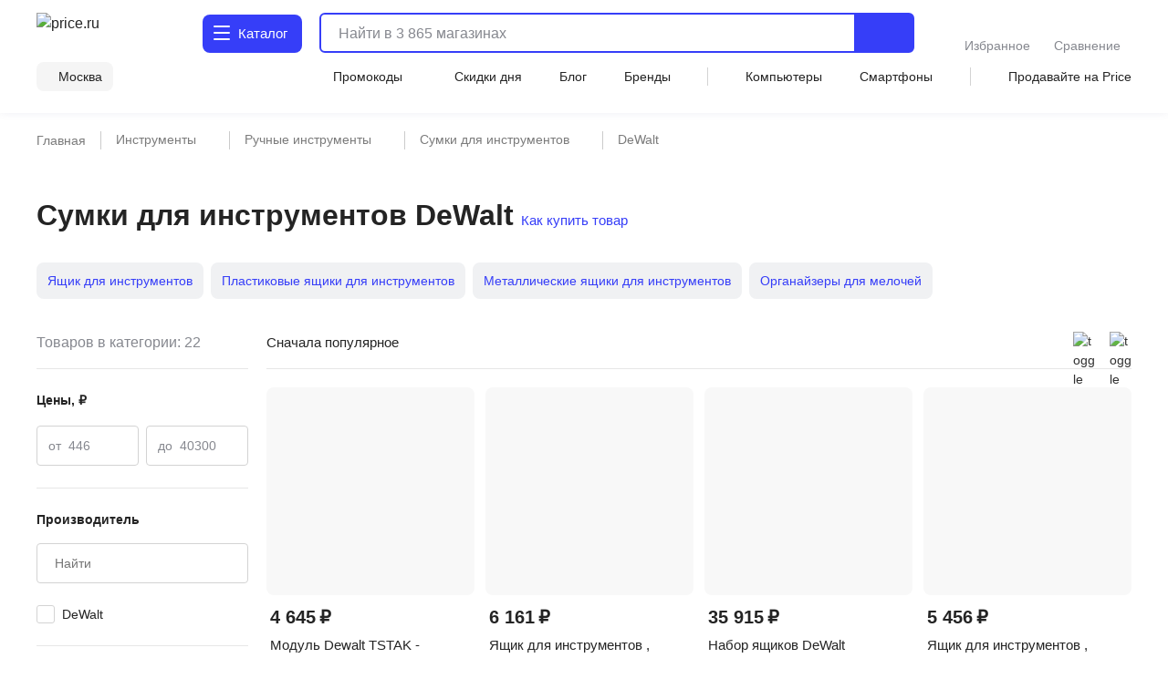

--- FILE ---
content_type: text/html;charset=utf-8
request_url: https://price.ru/sumki-dlya-instrumentov/dewalt/
body_size: 145533
content:
<!DOCTYPE html><html  lang="ru"><head><meta charset="utf-8"><meta name="viewport" content="width=device-width, initial-scale=1.0, minimum-scale=1.0, user-scalable=no, maximum-scale=1.0, viewport-fit=cover"><title>Сумки для инструментов DeWalt - купить в интернет-магазинах Москвы</title><style>.isLocked{height:100vh}body,html{padding:0}</style><style>main[data-v-914c0b23]{margin:0}main.container[data-v-914c0b23]{padding-top:0}</style><style>.header-wrapper[data-v-ab8fb2ee]{height:52px;position:relative;--text-color:#242424;--text-color-rgb:36,36,36;--bg-color:var(--header-bg-color,#f5f5f5);background-color:#fff;color:#242424}.header-wrapper__banner[data-v-ab8fb2ee]{height:100px}@media screen and (min-width:768px){.header-wrapper[data-v-ab8fb2ee]{height:110px}}@media screen and (min-width:1280px){.header-wrapper[data-v-ab8fb2ee]{height:124px}}.header-wrapper .shadow[data-v-ab8fb2ee]{background:transparent;box-shadow:0 1px 8px #555b8f14;height:52px;left:0;pointer-events:none;position:absolute;top:0;width:100%;z-index:39}@media screen and (min-width:768px){.header-wrapper .shadow[data-v-ab8fb2ee]{display:none}}.header-wrapper .header[data-v-ab8fb2ee]{align-items:center;display:flex;justify-content:space-between;position:relative}@media screen and (min-width:768px){.header-wrapper .header[data-v-ab8fb2ee]{align-items:flex-end;flex-wrap:wrap;height:unset;padding-top:8px;row-gap:8px}}@media screen and (min-width:1280px){.header-wrapper .header[data-v-ab8fb2ee]{padding-top:12px;row-gap:12px}}.header-wrapper .header .nav-container[data-v-ab8fb2ee]{left:0;position:fixed;top:var(--promobannerheight,0);width:100vw;z-index:80}@media screen and (min-width:1280px){.header-wrapper .header .nav-container[data-v-ab8fb2ee]{position:absolute;top:0;z-index:95}}.header-wrapper .header .nav-container .nav[data-v-ab8fb2ee]{background:#fff;box-shadow:inset 0 -2px 12px #555b8f14;display:flex;height:calc(var(--fullvh, 100%) - 50px - var(--promobannerheight, 0px));overflow:hidden}@media screen and (min-width:768px){.header-wrapper .header .nav-container .nav[data-v-ab8fb2ee]{box-shadow:none}}@media screen and (min-width:1280px){.header-wrapper .header .nav-container .nav[data-v-ab8fb2ee]{height:calc(100vh - 64px)}}@media screen and (min-width:1600px){.header-wrapper .header .nav-container .nav[data-v-ab8fb2ee]{height:calc(100vh - 72px)}}@media screen and (min-width:1280px){.header-wrapper .header .nav-container[data-v-ab8fb2ee]{top:64px}}@media screen and (min-width:1600px){.header-wrapper .header .nav-container[data-v-ab8fb2ee]{top:72px}}.header-wrapper .header .header-menu-open[data-v-ab8fb2ee]{align-items:center;cursor:pointer;display:inline-flex;font-size:0;height:52px;justify-content:center;margin-left:-4px;margin-right:4px;-webkit-user-select:none;-moz-user-select:none;user-select:none;width:40px;z-index:32}.header-wrapper .header .header-menu-open.go-up[data-v-ab8fb2ee]{z-index:40}@media screen and (min-width:768px){.header-wrapper .header .header-menu-open[data-v-ab8fb2ee]{display:none}}.header-wrapper .header .logo[data-v-ab8fb2ee]{align-items:center;display:flex}.header-wrapper .header .logo[data-v-ab8fb2ee]:active,.header-wrapper .header .logo[data-v-ab8fb2ee]:focus{outline:none}.header-wrapper .header .logo img[data-v-ab8fb2ee]{height:32px;width:95px}@media screen and (min-width:768px){.header-wrapper .header .logo .img[data-v-ab8fb2ee]{height:40px;width:120px}}@media screen and (min-width:1280px){.header-wrapper .header .logo .img[data-v-ab8fb2ee]{height:46px;width:136px}}.header-wrapper .header .header-search-button-mob[data-v-ab8fb2ee]{align-items:center;background:inherit;border:none;cursor:pointer;display:inline-flex;height:100%;margin-right:-12px;padding-left:8px;padding-right:12px}.header-wrapper .header .header-search-button-mob .header-search-button-mob-icon-wrap[data-v-ab8fb2ee]{background:#363ef8;border-radius:6px;padding:8px}@media screen and (min-width:768px){.header-wrapper .header .header-search-button-mob[data-v-ab8fb2ee]{display:none}}.header-wrapper .catalog-button[data-v-ab8fb2ee]{align-items:center;background:#363ef8;border-radius:6px;color:#fff;cursor:pointer;display:none;font-size:0;grid-template-columns:24px max-content;padding:13px 2px 13px 11px;position:relative;text-align:center;grid-gap:3px;font-size:16px;font-weight:500;justify-content:center;line-height:20px;-webkit-user-select:none;-moz-user-select:none;user-select:none}.header-wrapper .catalog-button .label[data-v-ab8fb2ee]{display:none}@media screen and (min-width:768px){.header-wrapper .catalog-button[data-v-ab8fb2ee]{display:grid;margin-left:40px}}@media screen and (min-width:1280px){.header-wrapper .catalog-button[data-v-ab8fb2ee]{border-radius:8px;font-size:16px;font-weight:450;line-height:24px;margin:2px 0 2px 43px;padding:10px 16px 10px 12px}.header-wrapper .catalog-button .label[data-v-ab8fb2ee]{display:inline}}@media screen and (min-width:1600px){.header-wrapper .catalog-button[data-v-ab8fb2ee]{margin-left:83px}}.header-wrapper .catalog-button--blue[data-v-ab8fb2ee]{background:#fff;color:#363ef8}.header-wrapper .bm-in-header[data-v-ab8fb2ee]{align-items:center;bottom:unset;box-shadow:none;display:none;justify-content:center;left:unset;max-width:196px;padding:0;position:static;right:unset;transform:none;z-index:0}.header-wrapper .bm-in-header[data-v-ab8fb2ee] .list{gap:12px}.header-wrapper .bm-in-header[data-v-ab8fb2ee] .list .catalog,.header-wrapper .bm-in-header[data-v-ab8fb2ee] .list .home{display:none}.header-wrapper .bm-in-header[data-v-ab8fb2ee] .list .item{flex-grow:1;gap:4px;max-height:48px;padding:0}.header-wrapper .bm-in-header[data-v-ab8fb2ee] .list .item .image-container .image{height:24px;width:24px}.header-wrapper .bm-in-header[data-v-ab8fb2ee] .list .item .image-container .badge{align-items:center;display:flex;font-size:10px;font-weight:600;justify-content:center;line-height:10px;min-width:16px;padding:2px;top:-1px}@media screen and (min-width:1280px){.header-wrapper .bm-in-header[data-v-ab8fb2ee] .list .item .title{font-size:14px;font-weight:450;line-height:20px}}.header-wrapper .bm-in-header[data-v-ab8fb2ee] .list .nuxt-link-exact-active .image-container,.header-wrapper .bm-in-header[data-v-ab8fb2ee] .list .router-link-exact-active .image-container{background:none}.header-wrapper .bm-in-header[data-v-ab8fb2ee] .list .nuxt-link-exact-active .title,.header-wrapper .bm-in-header[data-v-ab8fb2ee] .list .router-link-exact-active .title{color:#86888f}@media screen and (min-width:1280px){.header-wrapper .bm-in-header[data-v-ab8fb2ee]{display:flex;margin-left:39px}}@media screen and (min-width:1600px){.header-wrapper .bm-in-header[data-v-ab8fb2ee]{display:flex;margin-left:79px}}.header-wrapper .line-second-line[data-v-ab8fb2ee]{display:flex;flex-grow:1;flex-wrap:nowrap;justify-content:flex-end;max-width:100%}@media screen and (min-width:768px){.header-wrapper .line-second-line[data-v-ab8fb2ee]{justify-content:unset;padding:8px 0 12px}}.header-wrapper .line-second-line .city-wrapper[data-v-ab8fb2ee]{flex-basis:auto;flex-grow:1;flex-shrink:0;margin:0 12px;max-width:240px;position:relative;text-align:right}@media screen and (min-width:768px){.header-wrapper .line-second-line .city-wrapper[data-v-ab8fb2ee]{background:#f5f5f5;border-radius:8px;flex-grow:0;margin:0 24px 0 0;max-width:unset;padding:6px 12px 6px 8px;width:auto}}.header-wrapper .line-second-line .city-wrapper .city[data-v-ab8fb2ee]{align-items:center;cursor:pointer;display:flex;height:20px;justify-content:flex-end;min-width:auto;position:relative}@media screen and (min-width:1280px){.header-wrapper .line-second-line .city-wrapper .city[data-v-ab8fb2ee]{min-width:unset}}.header-wrapper .line-second-line .city-wrapper .city .question-wrapper[data-v-ab8fb2ee]{display:flex;gap:2px;position:relative}.header-wrapper .line-second-line .city-wrapper .city .question-wrapper .geo-icon[data-v-ab8fb2ee]{margin-top:1px}@media screen and (min-width:1024px){.header-wrapper .line-second-line .city-wrapper .city .question-wrapper .geo-icon[data-v-ab8fb2ee]{margin-top:0}}.header-wrapper .line-second-line .city-wrapper .city .name[data-v-ab8fb2ee]{align-items:center;color:#242424;cursor:pointer;display:flex;overflow:hidden;position:relative;text-overflow:ellipsis;transition:color .3s ease;white-space:nowrap}.header-wrapper .line-second-line .city-wrapper .city .name .city-name[data-v-ab8fb2ee]{color:#242424;display:inline-block;max-width:88px;overflow:hidden;text-overflow:ellipsis}@media screen and (min-width:768px){.header-wrapper .line-second-line .city-wrapper .city .name .city-name[data-v-ab8fb2ee]{max-width:unset;overflow:unset}}.header-wrapper .line-second-line .horizontal-scroll[data-v-ab8fb2ee]{display:none}@media screen and (min-width:768px){.header-wrapper .line-second-line .horizontal-scroll[data-v-ab8fb2ee]{display:flex}}.header-wrapper .line-second-line .horizontal-scroll .site-menu[data-v-ab8fb2ee]{align-items:center;align-self:center;display:none;flex-grow:1;gap:24px}.header-wrapper .line-second-line .horizontal-scroll .site-menu li[data-v-ab8fb2ee]{display:none;font-size:14px;font-weight:400;line-height:20px;white-space:nowrap}.header-wrapper .line-second-line .horizontal-scroll .site-menu li a[data-v-ab8fb2ee]{align-items:center;display:flex;gap:4px}.header-wrapper .line-second-line .horizontal-scroll .site-menu li.delimeter[data-v-ab8fb2ee]{background:#d3d3d3;height:20px;width:1px}.header-wrapper .line-second-line .horizontal-scroll .site-menu li.allways[data-v-ab8fb2ee]{display:list-item}.header-wrapper .line-second-line .horizontal-scroll .site-menu li.desktop[data-v-ab8fb2ee]{display:none}@media screen and (min-width:1280px){.header-wrapper .line-second-line .horizontal-scroll .site-menu li.desktop[data-v-ab8fb2ee]{display:list-item}}.header-wrapper .line-second-line .horizontal-scroll .site-menu li.superdesktop[data-v-ab8fb2ee]{display:none}@media screen and (min-width:1600px){.header-wrapper .line-second-line .horizontal-scroll .site-menu li.superdesktop[data-v-ab8fb2ee]{display:list-item}}@media screen and (min-width:768px){.header-wrapper .line-second-line .horizontal-scroll .site-menu[data-v-ab8fb2ee]{display:flex}}@media screen and (min-width:1280px){.header-wrapper .line-second-line .horizontal-scroll .site-menu[data-v-ab8fb2ee]{justify-content:space-between}}.header-wrapper .city-select-modal[data-v-ab8fb2ee]{height:100vh}@media screen and (min-width:1280px){.header-wrapper .city-select-modal[data-v-ab8fb2ee]{height:auto}}.header-wrapper.header-modal[data-v-ab8fb2ee]{background:#fff;transition:none;z-index:101}@media screen and (min-width:1280px){.header-wrapper.header-modal[data-v-ab8fb2ee]{z-index:auto}}.header-wrapper.header-modal .header.main-container[data-v-ab8fb2ee]{margin:0 auto;padding:8px 40px;z-index:76}@media screen and (min-width:1280px){.header-wrapper.header-modal .header.main-container[data-v-ab8fb2ee]{padding:12px 40px}}.header-wrapper.header-modal .header.l-container[data-v-ab8fb2ee]{overflow:unset}.header-wrapper.header-modal .logo[data-v-ab8fb2ee]{display:none}@media screen and (min-width:1280px){.header-wrapper.header-modal .logo[data-v-ab8fb2ee]{display:flex}}.header-wrapper.header-modal .catalog .catalog-text[data-v-ab8fb2ee]:after,.header-wrapper.header-modal .catalog .catalog-text[data-v-ab8fb2ee]:before{background-color:#fff;border-radius:1px;content:"";height:2px;left:0;position:absolute;top:calc(50% - 2px);transition:transform .2s;width:18px}.header-wrapper.header-modal .catalog .catalog-text[data-v-ab8fb2ee]:before{transform:rotate(45deg)}.header-wrapper.header-modal .catalog .catalog-text[data-v-ab8fb2ee]:after{transform:rotate(-45deg)}.header-wrapper.header-not-modal[data-v-ab8fb2ee]{background-color:#fff;box-shadow:0 1px 8px #555b8f14}.header-wrapper.header-not-modal .catalog .catalog-text[data-v-ab8fb2ee]:before{background-color:#fff;border-radius:1px;box-shadow:0 6px #fff,0 12px #fff;content:"";height:2px;left:0;position:absolute;top:0;transition:background-color .2s;width:18px}.header-wrapper.header-not-modal .catalog .reg-btn--invert .catalog-text[data-v-ab8fb2ee]:before{background-color:#f5f5f5;border-radius:1px;box-shadow:0 6px #f5f5f5,0 12px #f5f5f5}.header-wrapper .search[data-v-ab8fb2ee]{align-items:center;display:flex;flex:0 0 auto;padding:0 32px 0 12px;position:absolute;top:-100px;width:calc(100% - 200px)}.header-wrapper .search.show-mobile-search[data-v-ab8fb2ee]{position:static;top:unset}.header-wrapper .search .catalog-visible[data-v-ab8fb2ee]:not(.focus){padding-right:32px}@media screen and (min-width:768px){.header-wrapper .search[data-v-ab8fb2ee]{align-items:flex-start;padding:0 0 0 12px;position:static;top:unset}.header-wrapper .search .catalog-visible[data-v-ab8fb2ee]:not(.focus){padding-right:0}}@media screen and (min-width:1280px){.header-wrapper .search[data-v-ab8fb2ee]{margin:2px 0;padding:0 0 0 16px;width:calc(100% - 532px)}}@media screen and (min-width:1600px){.header-wrapper .search[data-v-ab8fb2ee]{padding:0 0 0 16px;width:calc(100% - 612px)}}.header-wrapper .exclusive[data-v-ab8fb2ee]{background-image:url(/static/images/exclusive.png);background-position:50%;background-repeat:no-repeat;background-size:100%;border-radius:8px;cursor:pointer;height:32px;width:160px}.header-wrapper .exclusive__gif[data-v-ab8fb2ee]{background-image:url(/static/images/exclusive.gif)}.header-wrapper .exclusive-mobile[data-v-ab8fb2ee]{background-color:#9752ff;border-radius:8px;display:flex;height:36px;justify-content:center;margin:0 12px 12px;width:calc(100% - 24px)}.header-wrapper .exclusive-mobile__banner[data-v-ab8fb2ee]{background-image:url(/static/images/exclusive-mobile.png);background-position:50%;background-repeat:no-repeat;background-size:100%;border-radius:6px;height:36px;width:288px}.header-wrapper .exclusive-mobile__gif[data-v-ab8fb2ee]{background-image:url(/static/images/exclusive-mobile.gif)}@media screen and (min-width:768px){.header-wrapper .exclusive-mobile[data-v-ab8fb2ee]{display:none}}.question[data-v-ab8fb2ee]{align-items:flex-start;background-color:#242424;border-radius:6px;box-shadow:0 4px 20px #24242433;color:#fff;display:flex;flex-direction:column;gap:8px;inset:30px -30px auto auto;padding:12px;position:absolute;width:260px;z-index:76}@media screen and (min-width:768px){.question[data-v-ab8fb2ee]{bottom:auto;left:calc(100% + 24px);right:auto;top:-6px}}@media screen and (min-width:1280px){.question[data-v-ab8fb2ee]{width:296px;z-index:80}}.question .text[data-v-ab8fb2ee]{font-size:12px;font-weight:400;line-height:16px}@media screen and (min-width:1280px){.question .text[data-v-ab8fb2ee]{font-size:14px;font-weight:400;line-height:20px}}.question .text b[data-v-ab8fb2ee]{font-weight:600}.question .buttons[data-v-ab8fb2ee]{align-items:center;display:flex;flex-direction:row;gap:8px;width:100%}.question .buttons[data-v-ab8fb2ee] *{flex:1 1}.question[data-v-ab8fb2ee]:after{background-color:#242424;content:"";height:8px;-webkit-mask:url(/static/images/social-share-popup-hvostik.svg) center/contain no-repeat;mask:url(/static/images/social-share-popup-hvostik.svg) center/contain no-repeat;position:absolute;right:50px;top:-8px;width:13px}@media screen and (min-width:768px){.question[data-v-ab8fb2ee]:after{left:-10px;right:auto;top:11px;transform:rotate(-90deg)}}</style><style>.nuxt-icon[data-v-80ef00e0]{display:var(--v0a605bf0);height:16px;width:16px}.nuxt-icon[data-v-80ef00e0] svg{height:16px;width:16px}.nuxt-icon-size[data-v-80ef00e0]{height:var(--v28adc70a);width:var(--v28adc70a)}.nuxt-icon-size[data-v-80ef00e0] svg{height:var(--v28adc70a);width:var(--v28adc70a)}.nuxt-icon-fill[data-v-80ef00e0] svg{fill:var(--v28b99c06)}.nuxt-icon-fill[data-v-80ef00e0] path{fill:var(--v28b99c06)}.nuxt-icon-stroke[data-v-80ef00e0] svg{stroke:var(--b329079c)}.nuxt-icon-stroke[data-v-80ef00e0] path{stroke:var(--b329079c)}.nuxt-icon-hover-fill[data-v-80ef00e0]:hover svg{fill:var(--v5a9c96b6)}.nuxt-icon-hover-fill[data-v-80ef00e0]:hover path{fill:var(--v5a9c96b6)}.nuxt-icon-hover-stroke[data-v-80ef00e0]:hover svg{stroke:var(--v03e3f4da)}.nuxt-icon-hover-stroke[data-v-80ef00e0]:hover path{stroke:var(--v03e3f4da)}@media screen and (min-width:320px){.nuxt-icon-response[data-v-80ef00e0]{height:var(--v73a7c0b0);width:var(--v73a7c0b0)}.nuxt-icon-response[data-v-80ef00e0] svg{height:var(--v73a7c0b0);width:var(--v73a7c0b0)}}@media screen and (min-width:624px){.nuxt-icon-response[data-v-80ef00e0]{height:var(--v73a7bd58);width:var(--v73a7bd58)}.nuxt-icon-response[data-v-80ef00e0] svg{height:var(--v73a7bd58);width:var(--v73a7bd58)}}@media screen and (min-width:768px){.nuxt-icon-response[data-v-80ef00e0]{height:var(--v73a7bede);width:var(--v73a7bede)}.nuxt-icon-response[data-v-80ef00e0] svg{height:var(--v73a7bede);width:var(--v73a7bede)}}@media screen and (min-width:1024px){.nuxt-icon-response[data-v-80ef00e0]{height:var(--v73a7bf16);width:var(--v73a7bf16)}.nuxt-icon-response[data-v-80ef00e0] svg{height:var(--v73a7bf16);width:var(--v73a7bf16)}}@media screen and (min-width:1280px){.nuxt-icon-response[data-v-80ef00e0]{height:var(--v73a7bc24);width:var(--v73a7bc24)}.nuxt-icon-response[data-v-80ef00e0] svg{height:var(--v73a7bc24);width:var(--v73a7bc24)}}@media screen and (min-width:1600px){.nuxt-icon-response[data-v-80ef00e0]{height:var(--v014fc49c);width:var(--v014fc49c)}.nuxt-icon-response[data-v-80ef00e0] svg{height:var(--v014fc49c);width:var(--v014fc49c)}}</style><style>.hamburger[data-v-52bc2886]{height:14px;position:relative;top:-2px;width:18px}.hamburger span[data-v-52bc2886]{background:#fff;border-radius:1px;height:2.4px;left:0;position:absolute;top:0;transform-origin:center center;transition:transform .3s ease-in-out,opacity .3s ease-in-out;width:18px}.hamburger span[data-v-52bc2886]:first-child{top:0}.hamburger span[data-v-52bc2886]:nth-child(2){top:7px}.hamburger span[data-v-52bc2886]:nth-child(3){top:14px}.hamburger.open span[data-v-52bc2886]:first-child{transform:rotate(45deg) translateY(5px) translate(5px)}.hamburger.open span[data-v-52bc2886]:nth-child(2){transform:scaleX(0)}.hamburger.open span[data-v-52bc2886]:nth-child(3){transform:rotate(-45deg) translateY(-5px) translate(5px)}.hamburger--blue span[data-v-52bc2886]{background:#363ef8}</style><style>.catalog-wrapper[data-v-c17f3747]{display:grid;grid-template-columns:1fr 1fr 1fr;transition:transform .3s ease-in-out}@media screen and (min-width:1280px){.catalog-wrapper[data-v-c17f3747]{box-shadow:0 500px 0 510px #fff;grid-template-columns:max-content 1fr;margin:auto;max-width:1280px;width:100%}}@media screen and (min-width:1600px){.catalog-wrapper[data-v-c17f3747]{max-width:1600px}}@media screen and (min-width:1280px){.catalog-wrapper .last-menu-wrapper[data-v-c17f3747]{display:none}}.catalog-wrapper.mobile-slider-2[data-v-c17f3747]{transform:translate(-100vw)}@media screen and (min-width:1280px){.catalog-wrapper.mobile-slider-2[data-v-c17f3747]{transform:none}}.catalog-wrapper.mobile-slider-3[data-v-c17f3747]{transform:translate(-200vw)}@media screen and (min-width:1280px){.catalog-wrapper.mobile-slider-3[data-v-c17f3747]{transform:none}}</style><style>.base-level[data-v-4d840c81]{height:calc(100vh - 60px);overflow-y:auto;width:100vw}@media screen and (min-width:1280px){.base-level[data-v-4d840c81]{border-right:1px solid #e7e7e7;height:calc(100vh - 140px);max-width:285px;min-width:285px;overflow-y:auto;padding:12px 12px 40px;text-align:left;width:285px}}.base-level .menu-list[data-v-4d840c81]{display:grid;padding:0 12px}@media screen and (min-width:1280px){.base-level .menu-list[data-v-4d840c81]{padding:0}}.l-bottom[data-v-4d840c81]{margin-bottom:14vh}@media screen and (min-width:1280px){.l-bottom[data-v-4d840c81]{margin-bottom:0}}</style><style>.catalog-header[data-v-2032e881]{display:grid;grid-template-columns:repeat(3,max-content);grid-gap:10px;align-items:center;background:#fff;box-shadow:0 2px 4px #9494941f;font-size:14px;font-weight:500;height:52px;justify-content:space-between;line-height:20px;padding:12px;position:relative;z-index:2}@media screen and (min-width:1280px){.catalog-header[data-v-2032e881],.catalog-header div.icon[data-v-2032e881],.catalog-header>div[data-v-2032e881]{display:none}}.catalog-header .close[data-v-2032e881]{cursor:pointer}.catalog-header .title[data-v-2032e881]{font-weight:700;max-width:236px}@media screen and (min-width:403px){.catalog-header .title[data-v-2032e881]{max-width:100%}}@media screen and (min-width:1280px){.catalog-header.showDesktop[data-v-2032e881]{align-items:start;box-shadow:none;display:grid;grid-template-columns:1fr;height:auto;padding:0}.catalog-header.showDesktop .title[data-v-2032e881]{color:#242424;display:grid;font-size:26px;font-weight:700;line-height:36px;margin:24px 0 16px;text-transform:uppercase;width:100%}}.catalog-header .icon[data-v-2032e881]{align-items:center;display:flex;height:20px;justify-content:center;width:20px}</style><style>.menu-item[data-v-016245d4]{border-bottom:1px solid #f5f5f5;font-size:14px;font-weight:400;line-height:20px;list-style:none;padding-right:10px;position:relative;transition:color .2s ease-in-out,background-color .2s ease-in-out}@media screen and (min-width:1280px){.menu-item[data-v-016245d4]{border:none}.menu-item[data-v-016245d4]:before{background:transparent;content:"";height:24px;left:0;position:absolute;top:calc(50% - 12px);transition:color .2s ease-in-out,background-color .2s ease-in-out;width:3px}}.menu-item.last[data-v-016245d4]{border-bottom:1px solid transparent}.menu-item a[data-v-016245d4]{cursor:pointer;display:block;padding:12px 0 11px}@media screen and (min-width:1280px){.menu-item a[data-v-016245d4]{padding:0}.menu-item.isDesktopHeading[data-v-016245d4]{font-size:16px;font-weight:700;line-height:24px}.menu-item.isDesktopHeading a[data-v-016245d4]{padding:0}.menu-item.greyHover[data-v-016245d4]{border-radius:4px 0 0 4px;font-size:16px;font-weight:450;line-height:24px;padding:12px 0 12px 28px}.menu-item.greyHover[data-v-016245d4]:hover,.menu-item.isGrey[data-v-016245d4]{background-color:#f5f5f5}.menu-item.isGrey[data-v-016245d4]:before{background:#363ef8}.menu-item.blueHover .menu-item-link[data-v-016245d4]:hover{color:#3616d0}}.menu-item.showArrow[data-v-016245d4]:after{background:#86888f;content:"";height:8px;-webkit-mask-image:url(/static/images/icon/arrow-left.svg);mask-image:url(/static/images/icon/arrow-left.svg);-webkit-mask-position:center;mask-position:center;-webkit-mask-repeat:no-repeat;mask-repeat:no-repeat;-webkit-mask-size:contain;mask-size:contain;position:absolute;right:4px;top:50%;transform:translateY(-50%) rotate(90deg);width:10px}@media screen and (min-width:768px){.menu-item.showArrow[data-v-016245d4]:after{height:8px;width:14px}}@media screen and (min-width:1280px){.menu-item.showArrow[data-v-016245d4]:after{display:none}}</style><style>.sub-level[data-v-64447930]{background:#fff;display:none;height:calc(var(--fullvh, 100%) - 50px - var(--promobannerheight, 0px));overflow-y:scroll;scrollbar-width:none;width:100vw;-ms-overflow-style:none}.sub-level[data-v-64447930]::-webkit-scrollbar{display:none}@media screen and (min-width:1280px){.sub-level[data-v-64447930]::-webkit-scrollbar{display:initial}}@media screen and (min-width:1280px){.sub-level[data-v-64447930]{scrollbar-width:auto;-ms-overflow-style:initial;height:calc(100vh - 96px);padding-bottom:72px;padding-left:60px;padding-right:12px;position:relative;width:100%}}.sub-level.active[data-v-64447930]{display:flex;flex-direction:column;z-index:4}@media screen and (min-width:1280px){.sub-level.active[data-v-64447930]{flex-direction:row}.sub-level .sub-wrapper[data-v-64447930]{overflow-y:auto;width:100%}}.sub-level .menu-list[data-v-64447930]{display:grid;overflow-y:auto;padding:0 12px;position:relative}@media screen and (min-width:1280px){.sub-level .menu-list[data-v-64447930]{display:flex;justify-content:space-between;padding:0;width:100%}.sub-level .menu-list .arrays[data-v-64447930]{width:100%}}.sub-level .menu-list .last-menu[data-v-64447930]{display:none;margin-top:20px}@media screen and (min-width:1280px){.sub-level .menu-list .last-menu[data-v-64447930]{display:grid}}.sub-level .banners-wrapper[data-v-64447930]{padding:0 12px}@media screen and (min-width:1280px){.sub-level .banners-wrapper[data-v-64447930]{border-left:1px solid #e7e7e7;max-width:287px;padding:28px 25px}}@media screen and (min-width:1600px){.sub-level .banners-wrapper[data-v-64447930]{min-width:338px}}</style><style>.desk-last-menu[data-v-5b312186]{display:none;font-size:14px;font-weight:400;line-height:20px;margin-top:12px;grid-gap:12px}@media screen and (min-width:1280px){.desk-last-menu[data-v-5b312186]{display:grid;font-size:14px;font-weight:450;line-height:20px}}.desk-last-menu .more[data-v-5b312186]{align-items:center;color:#363ef8;cursor:pointer;display:flex;margin-bottom:30px;position:relative}.desk-last-menu .more span[data-v-5b312186]{position:relative}.desk-last-menu .more span[data-v-5b312186]:after{background-color:#363ef8;content:"";height:16px;-webkit-mask:url(/static/images/arrow-up.svg) center/contain no-repeat;mask:url(/static/images/arrow-up.svg) center/contain no-repeat;position:absolute;right:-20px;top:calc(50% - 8px);transform:rotate(0);transform-origin:center center;transition:transform .3s ease;width:16px}.desk-last-menu .more.open .span[data-v-5b312186]:after{transform:rotate(180deg)}.desk-last-menu .last-item[data-v-5b312186]{transition:color .3s ease-in-out}.desk-last-menu .last-item[data-v-5b312186]:hover{color:#3616d0}.v-collapse[data-v-5b312186]{display:grid;transition:height .3s cubic-bezier(.33,1,.68,1);will-change:height;grid-gap:12px}</style><style>.last-level[data-v-7136fecb]{background:#fff;height:calc(var(--fullvh, 100%) - 50px - var(--promobannerheight, 0px));overflow-y:auto;width:100vw}@media screen and (min-width:1280px){.last-level[data-v-7136fecb]{height:calc(100vh - 96px);overflow-y:auto}}.last-level .last-list[data-v-7136fecb]{display:grid;padding:0 12px}.last-level .all[data-v-7136fecb]{font-size:14px;font-weight:400;line-height:20px;padding:12px 0;position:relative}</style><style>.header-search[data-v-3873fff1]{border-radius:6px;display:flex;flex-grow:1;height:40px;justify-content:flex-end;position:static;transition:width .3s ease}@media screen and (min-width:768px){.header-search[data-v-3873fff1]{border:2px solid #363ef8}}@media screen and (min-width:1280px){.header-search[data-v-3873fff1]{height:44px;justify-content:normal}}@media screen and (min-width:1600px){.header-search[data-v-3873fff1]{justify-content:normal;transition:width .3s ease;width:100%}}.header-search .close-window-catalog-search[data-v-3873fff1]{display:none}.header-search .close-window[data-v-3873fff1]{cursor:pointer;display:none;height:20px;margin-left:12px;width:20px}.header-search.catalog-visible[data-v-3873fff1]{z-index:1}.header-search.catalog-visible .close-window[data-v-3873fff1]{display:none!important}.header-search.catalog-visible .close-window-catalog-search[data-v-3873fff1]{cursor:pointer;display:inline-block;height:24px;margin-right:20px;width:24px}@media screen and (min-width:1280px){.header-search.catalog-visible .close-window-catalog-search[data-v-3873fff1]{display:none}}.header-search.catalog-visible .close[data-v-3873fff1]{right:8px}@media screen and (min-width:1280px){.header-search.catalog-visible .close[data-v-3873fff1]{display:none}}.header-search.catalog-visible .line .search-hint.show[data-v-3873fff1]{padding-left:80px}@media screen and (min-width:1280px){.header-search.catalog-visible .line .search-hint.show[data-v-3873fff1]{padding-left:16px}}.header-search.catalog-visible .line[data-v-3873fff1]:before{left:54px}@media screen and (min-width:1280px){.header-search.catalog-visible .line[data-v-3873fff1]:before{left:5px}}.header-search.focus[data-v-3873fff1]{align-content:flex-start;align-items:flex-start;background:#fff;border-color:transparent;flex-direction:column;height:var(--fullvh,100%);justify-content:flex-start;left:0;min-height:var(--fullvh,100%);padding:12px;position:fixed;top:0;width:100%;z-index:100}.header-search.focus .close-window[data-v-3873fff1]{display:inline-block}@media screen and (min-width:768px){.header-search.focus[data-v-3873fff1]{left:0;padding:24px 20px 20px;position:fixed;top:0;width:100%}}@media screen and (min-width:1280px){.header-search.focus[data-v-3873fff1]{height:44px;min-height:100%;padding:0;position:relative;width:768px}}@media screen and (min-width:1600px){.header-search.focus[data-v-3873fff1]{padding:0;position:relative;width:1041px}}.header-search .line[data-v-3873fff1]{flex-shrink:0;height:100%;overflow:hidden;position:relative;width:100%}@media screen and (min-width:768px){.header-search .line.focus .header-search-button[data-v-3873fff1]{display:none}}@media screen and (min-width:1280px){.header-search .line.focus .header-search-button[data-v-3873fff1]{border-radius:0 8px 8px 0;display:flex;right:0;top:0}}.header-search .line[data-v-3873fff1]:before{background-color:#242424;content:"";display:none;height:15px;left:10px;-webkit-mask:url("data:image/svg+xml;charset=utf-8,%3Csvg xmlns='http://www.w3.org/2000/svg' width='24' height='24' fill='none' viewBox='0 0 24 24'%3E%3Cpath stroke='%23242424' stroke-linecap='round' stroke-linejoin='round' stroke-width='2' d='M11 19a8 8 0 1 0 0-16 8 8 0 0 0 0 16M20.998 21l-4.35-4.35'/%3E%3C/svg%3E") left center/contain no-repeat;mask:url("data:image/svg+xml;charset=utf-8,%3Csvg xmlns='http://www.w3.org/2000/svg' width='24' height='24' fill='none' viewBox='0 0 24 24'%3E%3Cpath stroke='%23242424' stroke-linecap='round' stroke-linejoin='round' stroke-width='2' d='M11 19a8 8 0 1 0 0-16 8 8 0 0 0 0 16M20.998 21l-4.35-4.35'/%3E%3C/svg%3E") left center/contain no-repeat;opacity:.5;pointer-events:none;position:absolute;top:50%;transform:translateY(-50%);transition:.3s ease;width:15px;z-index:2}@media screen and (min-width:1280px){.header-search .line[data-v-3873fff1]:before{background-color:var(--text-color);height:24px;left:5px;opacity:1;width:24px}}.header-search .line.focus[data-v-3873fff1]{align-content:center;align-items:center;display:flex;height:36px;width:100%;z-index:151}.header-search .line.focus[data-v-3873fff1]:before{display:block}@media screen and (min-width:1280px){.header-search .line.focus[data-v-3873fff1]{height:40px}.header-search .line.focus[data-v-3873fff1]:before{display:none}}.header-search .mobile-placeholder[data-v-3873fff1]{display:none}.header-search .mobile-placeholder.show[data-v-3873fff1]{color:#24242480;display:block;font-family:Inter,sans-serif;font-size:12px;font-style:normal;font-weight:400;left:12px;line-height:16px;pointer-events:none;position:absolute;top:50%;transform:translateY(-50%);z-index:1}@media screen and (min-width:1280px){.header-search .mobile-placeholder.show[data-v-3873fff1]{display:none}}.header-search .close[data-v-3873fff1]{align-items:center;cursor:pointer;display:flex;flex:0 0 auto;height:36px;justify-content:flex-end;position:absolute;right:40px;width:31px}@media screen and (min-width:1280px){.header-search .close[data-v-3873fff1]{right:84px}}.header-search .close img[data-v-3873fff1]{height:20px;width:20px}@media screen and (min-width:1280px){.header-search .close img[data-v-3873fff1]{height:24px;width:24px}}.header-search form[data-v-3873fff1],.header-search input[data-v-3873fff1]{height:100%;width:100%}.header-search input[data-v-3873fff1]{background-color:#fff;border:1px solid transparent;border-radius:4px;caret-color:#242424;color:var(--text-color-rgb);outline:none;padding:0 0 0 12px;position:relative}@media screen and (min-width:1280px){.header-search input[data-v-3873fff1]{border-radius:8px;padding:0 64px 0 16px}}.header-search input[type=search][data-v-3873fff1]::-webkit-search-cancel-button{display:none}.header-search input[data-v-3873fff1]::-moz-placeholder{color:#fff;font-size:12px;font-weight:400;line-height:16px;padding-left:2px}.header-search input[data-v-3873fff1]::placeholder{color:#fff;font-size:12px;font-weight:400;line-height:16px;padding-left:2px}@media screen and (min-width:1280px){.header-search input[data-v-3873fff1]::-moz-placeholder{color:#86888f;font-size:16px;font-weight:450;line-height:24px}.header-search input[data-v-3873fff1]::placeholder{color:#86888f;font-size:16px;font-weight:450;line-height:24px}}.header-search input.focus[data-v-3873fff1]{background-color:#fff;background-size:0;border:1px solid #86888f;border-radius:4px;color:#242424;font-weight:600;outline:none;padding:0 10px 0 36px}@media screen and (min-width:1280px){.header-search input.focus[data-v-3873fff1]{border-color:transparent;padding:0 64px 0 16px}}.header-search input.focus[data-v-3873fff1]::-moz-placeholder{color:#24242480}.header-search input.focus[data-v-3873fff1]::placeholder{color:#24242480}.header-search input.focus[data-v-3873fff1]:before{opacity:0}.header-search input.focus+button[data-v-3873fff1]{opacity:1;pointer-events:auto}.header-search .header-search-button[data-v-3873fff1]{align-items:center;background:#363ef8;border-radius:0;cursor:pointer;display:none;height:100%;padding:8px 12px;position:absolute;right:0;top:0;width:48px}.header-search .header-search-button button[data-v-3873fff1]{background-color:#fff;cursor:pointer;display:block;height:24px;-webkit-mask:url(/static/images/icon/header-search.svg) left center/contain no-repeat;mask:url(/static/images/icon/header-search.svg) left center/contain no-repeat;width:24px}@media screen and (min-width:768px){.header-search .header-search-button[data-v-3873fff1]{display:flex}}@media screen and (min-width:1280px){.header-search .header-search-button[data-v-3873fff1]{padding:10px 20px;width:64px}}.header-search .search-hint[data-v-3873fff1]{align-content:center;align-items:center;color:#85878e80;display:flex;height:100%;left:0;opacity:0;overflow:auto;padding:0 36px 0 12px;pointer-events:none;position:absolute;top:0;transition:0s;width:100%;z-index:1}@media screen and (min-width:1280px){.header-search .search-hint[data-v-3873fff1]{padding:0 40px;transition:.3s ease}}.header-search .search-hint.show[data-v-3873fff1]{opacity:1;padding:0 36px;transition:.3s ease .3s}@media screen and (min-width:1280px){.header-search .search-hint.show[data-v-3873fff1]{padding:0 130px 0 16px;transition-delay:.3s;transition-property:opacity}}.header-search .search-hint .hide-start[data-v-3873fff1]{color:transparent;font-weight:600;margin-right:4px;white-space:nowrap}.header-search .search-hint .hide-full[data-v-3873fff1],.header-search .search-hint .hint[data-v-3873fff1]{display:inline-block;overflow:hidden;text-overflow:ellipsis;white-space:nowrap}.header-search .search-hint .hint[data-v-3873fff1]{font-size:14px;line-height:20px}@media screen and (min-width:1280px){.header-search .search-hint .hint[data-v-3873fff1]{line-height:24px}}.header-search .search-result[data-v-3873fff1]{background:#fff;border-radius:4px;box-shadow:none;color:#86888f;max-height:none;overflow:auto;position:static;top:calc(100% + 4px);width:100%;z-index:100}@media screen and (min-width:1280px){.header-search .search-result[data-v-3873fff1]{box-shadow:0 9px 40px #00000014;max-height:540px;position:absolute}}.header-search .search-result.withPadding[data-v-3873fff1]{padding:16px 0}@media screen and (min-width:768px){.header-search .search-result.withPadding[data-v-3873fff1]{padding:20px 0}}@media screen and (min-width:1280px){.header-search .search-result.withPadding[data-v-3873fff1]{padding:20px}}.header-search .search-result .hint[data-v-3873fff1]{color:#242424;font-weight:600}.header-search .bg[data-v-3873fff1]{background:#0006;display:none;height:100%;left:0;position:fixed;top:0;width:100%}.header-search.focus .bg[data-v-3873fff1]{display:none}@media screen and (min-width:1280px){.header-search.focus .bg[data-v-3873fff1]{display:block}}.header-modal .line[data-v-3873fff1]{align-content:center;align-items:center;border-radius:4px;display:flex;width:100%}.l-line[data-v-3873fff1]:after,.withPadding .l-line-block:not(:first-child) ul[data-v-3873fff1]:not(:last-child):after{background:#e7e7e7;content:"";display:block;height:2px;margin-bottom:12px;margin-top:12px;width:100%}</style><style>.bottom-menu[data-v-f3d773c9]{align-items:center;background-color:#fff;bottom:0;box-shadow:0 -2px 12px #555b8f14;display:flex;justify-content:center;left:0;padding-bottom:env(safe-area-inset-bottom,0);position:fixed;right:0;transform:translateZ(0);width:100%;z-index:90}@media screen and (min-width:1280px){.bottom-menu[data-v-f3d773c9]{display:none}}.bottom-menu .list[data-v-f3d773c9]{align-items:center;display:flex;justify-content:space-between;width:100%}.bottom-menu .list .item[data-v-f3d773c9]{align-items:center;cursor:pointer;display:flex;flex-direction:column;padding:8px 0;text-decoration:none;width:25%}.bottom-menu .list .item .title[data-v-f3d773c9]{color:#86888f;font-size:9px;font-weight:500;line-height:12px}.bottom-menu .list .item .image-container[data-v-f3d773c9]{align-items:center;display:flex;flex-direction:column;gap:2px;justify-content:center;margin-bottom:2px;position:relative;width:32px}@media screen and (min-width:768px){.bottom-menu .list .item .image-container[data-v-f3d773c9]{width:36px}}.bottom-menu .list .item .image-container .badge[data-v-f3d773c9]{background:#fc3f3c;border:1px solid #fff;border-radius:20px;color:#fff;font-size:9px;font-style:normal;font-weight:600;left:20px;letter-spacing:.18px;line-height:10px;min-width:16px;padding:2px;position:absolute;text-align:center;top:-4px}.bottom-menu .list .nuxt-link-exact-active .title[data-v-f3d773c9],.bottom-menu .list .router-link-exact-active .title[data-v-f3d773c9]{color:#363ef8}.isCatalogOpen.bottom-menu .list .item .title[data-v-f3d773c9]{color:#86888f}.isCatalogOpen.bottom-menu .list .item.catalog .title[data-v-f3d773c9]{color:#363ef8}.click-ignore[data-v-f3d773c9]{pointer-events:none}.image-container .image[data-v-f3d773c9]{margin-left:1px;margin-top:1px}.comparison:hover .image-container--comparison .image[data-v-f3d773c9] svg,.favorite:hover .image-container--favorite .image[data-v-f3d773c9] svg{stroke:#363ef8}.comparison:hover .image-container--comparison .image[data-v-f3d773c9] path,.favorite:hover .image-container--favorite .image[data-v-f3d773c9] path{stroke:#363ef8}.image-container--comparison--active .image[data-v-f3d773c9] svg,.image-container--favorite--active .image[data-v-f3d773c9] svg{stroke:#363ef8}.image-container--comparison--active .image[data-v-f3d773c9] path,.image-container--favorite--active .image[data-v-f3d773c9] path{stroke:#363ef8}</style><style>.horizontal-scroll[data-v-af7a135a]{display:flex;flex-flow:row nowrap;overflow-x:auto;overflow-y:hidden;scrollbar-width:none;-ms-overflow-style:none;width:100%}.horizontal-scroll[data-v-af7a135a]::-webkit-scrollbar{display:none}</style><style>.breadcrumbs-wrapper[data-v-9d7b66ca]{padding:12px 0}.breadcrumbs-wrapper .horizontal-scroll[data-v-9d7b66ca]{margin-bottom:0;padding-bottom:0}@media screen and (min-width:768px){.breadcrumbs-wrapper[data-v-9d7b66ca]{padding:16px 0}}@media screen and (min-width:1024px){.breadcrumbs-wrapper[data-v-9d7b66ca]{padding:20px 0}.breadcrumbs-wrapper .horizontal-scroll[data-v-9d7b66ca]:hover{margin-bottom:-350px;padding-bottom:350px}}.breadcrumbs-wrapper .breadcrumbs[data-v-9d7b66ca]{align-items:center;display:flex;margin:0}.breadcrumbs-wrapper .breadcrumbs-item[data-v-9d7b66ca]{align-items:center;display:inline-flex;max-width:467px}.breadcrumbs-wrapper .breadcrumbs-item[data-v-9d7b66ca]:first-child{padding-left:0}.breadcrumbs-wrapper .breadcrumbs-item[data-v-9d7b66ca]:not(:last-child){border-right:1px solid #cbcbcb}.breadcrumbs-wrapper .breadcrumbs-item:hover:not(:last-child) .link[data-v-9d7b66ca]{color:#363ef8}.breadcrumbs-wrapper .breadcrumbs-item:not(:first-child) .link[data-v-9d7b66ca]{padding-left:16px}.breadcrumbs-wrapper .breadcrumbs .link[data-v-9d7b66ca]{color:#7b7b7b;display:block;overflow:hidden;padding-right:16px;text-decoration:none;text-overflow:ellipsis;-webkit-user-select:none;-moz-user-select:none;user-select:none;white-space:nowrap}</style><style>.breadcrumbs-select[data-v-63c58a1a]{padding:0 16px;position:relative;width:100%}.breadcrumbs-select .breadcrumbs-select-header[data-v-63c58a1a]{align-items:center;bottom:1px;color:#7b7b7b;cursor:pointer;display:block;overflow:hidden;padding-right:20px;position:relative;text-decoration:none;text-overflow:ellipsis;-webkit-user-select:none;-moz-user-select:none;user-select:none;white-space:nowrap;width:100%}.breadcrumbs-select .breadcrumbs-select-header[data-v-63c58a1a]:after{background-color:#86888f;bottom:1px;content:"";display:block;height:16px;-webkit-mask:url(/static/images/icon/triangle.svg) center/contain no-repeat;mask:url(/static/images/icon/triangle.svg) center/contain no-repeat;position:absolute;right:0;width:16px}@media screen and (min-width:1280px){.breadcrumbs-select .breadcrumbs-select-header[data-v-63c58a1a]:after{bottom:3px}}.breadcrumbs-select .breadcrumbs-select-list-wrapper[data-v-63c58a1a]{background-color:transparent;left:0;opacity:.01;overflow-y:scroll;position:fixed;top:100%;transition:height 0s,background-color .2s;width:100vw;z-index:100}@media screen and (min-width:1280px){.breadcrumbs-select .breadcrumbs-select-list-wrapper[data-v-63c58a1a]{background-color:transparent;min-width:240px;overflow:hidden;position:absolute;transition:opacity .2s ease;width:100%;z-index:50;z-index:unset}}@media screen and (min-width:1600px){.breadcrumbs-select .breadcrumbs-select-list-wrapper[data-v-63c58a1a]{min-width:400px}}.breadcrumbs-select .breadcrumbs-select-list-wrapper .scroll-bread[data-v-63c58a1a]{background-color:#fff;border:none;border-radius:unset;box-shadow:none;max-height:100%;padding:0;transform:translateY(100%);transition:transform .2s ease;width:100%}@media screen and (min-width:1280px){.breadcrumbs-select .breadcrumbs-select-list-wrapper .scroll-bread[data-v-63c58a1a]{border-radius:4px;box-shadow:0 9px 40px #00000014;max-height:none;padding:8px 6px 8px 8px;transform:unset}}.breadcrumbs-select .breadcrumbs-select-list-wrapper .breadcrumbs-select-list[data-v-63c58a1a]{background-color:#fff;border-radius:0;display:flex;flex-flow:column nowrap;max-height:100%;overflow:hidden;padding:0 12px 12px;width:100%}.breadcrumbs-select .breadcrumbs-select-list-wrapper .breadcrumbs-select-list[data-v-63c58a1a] .ps__thumb-y{background-color:#e7e7e7;display:none;right:0;width:4px}@media screen and (min-width:1280px){.breadcrumbs-select .breadcrumbs-select-list-wrapper .breadcrumbs-select-list[data-v-63c58a1a] .ps__thumb-y{display:initial}}.breadcrumbs-select .breadcrumbs-select-list-wrapper .breadcrumbs-select-list[data-v-63c58a1a] .ps__thumb-y:active,.breadcrumbs-select .breadcrumbs-select-list-wrapper .breadcrumbs-select-list[data-v-63c58a1a] .ps__thumb-y:focus,.breadcrumbs-select .breadcrumbs-select-list-wrapper .breadcrumbs-select-list[data-v-63c58a1a] .ps__thumb-y:hover{background-color:#86888f}.breadcrumbs-select .breadcrumbs-select-list-wrapper .breadcrumbs-select-list[data-v-63c58a1a] .ps__rail-y:active,.breadcrumbs-select .breadcrumbs-select-list-wrapper .breadcrumbs-select-list[data-v-63c58a1a] .ps__rail-y:focus,.breadcrumbs-select .breadcrumbs-select-list-wrapper .breadcrumbs-select-list[data-v-63c58a1a] .ps__rail-y:hover{background-color:transparent;cursor:pointer}.breadcrumbs-select .breadcrumbs-select-list-wrapper .breadcrumbs-select-list .tablet-title[data-v-63c58a1a]{align-items:center;background-color:#fff;display:flex;justify-content:space-between;margin-top:0;padding:20px 0 16px;position:sticky;top:0;z-index:2}.breadcrumbs-select .breadcrumbs-select-list-wrapper .breadcrumbs-select-list .tablet-title .icon-close[data-v-63c58a1a]{background-color:#242424;cursor:pointer;height:20px;-webkit-mask:url(/static/images/closeModal.svg) center/cover no-repeat;mask:url(/static/images/closeModal.svg) center/cover no-repeat;width:20px}.breadcrumbs-select .breadcrumbs-select-list-wrapper .breadcrumbs-select-list .tablet-title .icon-close[data-v-63c58a1a]:hover{background-color:#363ef8}.breadcrumbs-select .breadcrumbs-select-list-wrapper .breadcrumbs-select-list .tablet-title .icon-close[data-v-63c58a1a]:active{background-color:#3616d0}@media screen and (min-width:1280px){.breadcrumbs-select .breadcrumbs-select-list-wrapper .breadcrumbs-select-list .tablet-title[data-v-63c58a1a]{display:none}}.breadcrumbs-select .breadcrumbs-select-list-wrapper .breadcrumbs-select-list .link-select[data-v-63c58a1a]{border-top:1px solid #e7e7e7;color:#242424;padding:12px 0;text-decoration:none}.breadcrumbs-select .breadcrumbs-select-list-wrapper .breadcrumbs-select-list .link-select.checked[data-v-63c58a1a]{align-items:flex-start;display:block;justify-content:space-between;padding-right:10px;position:relative}.breadcrumbs-select .breadcrumbs-select-list-wrapper .breadcrumbs-select-list .link-select.checked[data-v-63c58a1a]:after{background-color:#363ef8;content:"";display:block;flex-shrink:0;height:20px;margin-left:0;margin-right:2px;-webkit-mask:url(/static/images/icon/selected-check.svg) center/contain no-repeat;mask:url(/static/images/icon/selected-check.svg) center/contain no-repeat;position:absolute;right:0;top:4px;width:16px}@media screen and (min-width:1280px){.breadcrumbs-select .breadcrumbs-select-list-wrapper .breadcrumbs-select-list .link-select.checked[data-v-63c58a1a]:after{margin-right:0;right:8px}}.breadcrumbs-select .breadcrumbs-select-list-wrapper .breadcrumbs-select-list .link-select.checked[data-v-63c58a1a]:nth-child(2){border-top:0;padding-top:4px}@media screen and (min-width:1280px){.breadcrumbs-select .breadcrumbs-select-list-wrapper .breadcrumbs-select-list .link-select[data-v-63c58a1a]{border-top:none;padding:4px 8px}.breadcrumbs-select .breadcrumbs-select-list-wrapper .breadcrumbs-select-list[data-v-63c58a1a]{max-height:300px;padding:0}.breadcrumbs-select:hover .breadcrumbs-select-header[data-v-63c58a1a]{color:#363ef8}.breadcrumbs-select:hover .breadcrumbs-select-header[data-v-63c58a1a]:after{background-color:#363ef8;transform:rotate(180deg)}}.breadcrumbs-select:hover .breadcrumbs-select-list-wrapper[data-v-63c58a1a]{height:auto;opacity:1;overflow:initial;padding-top:8px;z-index:100}@media screen and (min-width:1280px){.breadcrumbs-select:hover .breadcrumbs-select-list-wrapper[data-v-63c58a1a]{z-index:50}}.breadcrumbs-select:hover .breadcrumbs-select-list-wrapper .breadcrumbs-select-list .link-select[data-v-63c58a1a]{border-radius:4px}.breadcrumbs-select:hover .breadcrumbs-select-list-wrapper .breadcrumbs-select-list .link-select[data-v-63c58a1a]:hover{background-color:#ebecfe}@media screen and (min-width:1280px){.breadcrumbs-select.open .breadcrumbs-select-header[data-v-63c58a1a]{color:#363ef8}.breadcrumbs-select.open .breadcrumbs-select-header[data-v-63c58a1a]:after{background-color:#363ef8;transform:rotate(180deg)}}.breadcrumbs-select.open .breadcrumbs-select-list-wrapper[data-v-63c58a1a]{background-color:#0009;display:flex;flex-direction:column;justify-content:flex-end;inset:0;padding-top:98px;transition:background-color .2s ease}.breadcrumbs-select.open .breadcrumbs-select-list-wrapper .scroll-bread[data-v-63c58a1a]{transform:translateY(0)}</style><style>.category-list-wrapper .presets-wrap[data-v-598ad58c]{padding:0}.category-list-wrapper .presets-wrap .top-presets[data-v-598ad58c]{padding:0 12px}@media screen and (min-width:768px){.category-list-wrapper .presets-wrap .top-presets[data-v-598ad58c]{padding:0 20px}}@media screen and (min-width:1280px){.category-list-wrapper .presets-wrap .top-presets[data-v-598ad58c]{padding:0}}.category-list-wrapper .products-list .additional-info-wrap[data-v-598ad58c],.category-list-wrapper .products-list .model-history[data-v-598ad58c]{padding-top:40px}@media screen and (min-width:768px){.category-list-wrapper .products-list .additional-info-wrap[data-v-598ad58c],.category-list-wrapper .products-list .model-history[data-v-598ad58c]{padding-top:48px}}@media screen and (min-width:1024px){.category-list-wrapper .products-list .additional-info-wrap[data-v-598ad58c],.category-list-wrapper .products-list .model-history[data-v-598ad58c]{padding-top:64px}}.category-list-wrapper .products-list .additional-info-wrap--first[data-v-598ad58c]{margin-top:0}.category-list-wrapper .products-list .additional-info-wrap--second[data-v-598ad58c]{margin-top:-4px}@media screen and (min-width:1024px){.category-list-wrapper .products-list .additional-info-wrap--second[data-v-598ad58c]{margin-top:-8px}}@media screen and (min-width:1280px){.category-list-wrapper .products-list .additional-info-wrap--second[data-v-598ad58c]{margin-top:0}}.main-container .text-h1-bold-up[data-v-598ad58c]{display:contents}@media screen and (min-width:1280px){.main-container .text-h1-bold-up[data-v-598ad58c]{display:inline-block}}.seo-text-wrap[data-v-598ad58c]{padding-top:40px}@media screen and (min-width:768px){.seo-text-wrap[data-v-598ad58c]{padding-top:48px}}@media screen and (min-width:1024px){.seo-text-wrap[data-v-598ad58c]{padding-top:64px}}.l-top-margin[data-v-598ad58c]{padding-top:48px}@media screen and (min-width:1280px){.l-top-margin[data-v-598ad58c]{padding-top:64px}}.header-title-category-wrap[data-v-598ad58c]{padding:16px 0;width:100%}@media screen and (min-width:768px){.header-title-category-wrap[data-v-598ad58c]{padding:24px 0}}@media screen and (min-width:1280px){.header-title-category-wrap[data-v-598ad58c]{margin:0 auto;padding:32px 0}}.how-modal-button[data-v-598ad58c]{display:inline-flex;margin-top:4px;position:relative;width:100%}@media screen and (min-width:1024px){.how-modal-button[data-v-598ad58c]{margin-top:0;width:auto}}.inline[data-v-598ad58c]{display:inline}</style><style>.how-to-buy[data-v-bced9c0d]{align-items:center;display:flex;margin-left:0;position:relative}.how-to-buy .how-to-buy-container-wrapper[data-v-bced9c0d]{border:none;border-radius:0;box-shadow:none;display:none;transition:height 0s .2s,background-color .2s,opacity 0s}.how-to-buy .how-to-buy-container-wrapper.share[data-v-bced9c0d]{align-items:stretch;background-color:#0009;display:flex;flex-direction:column;height:auto;justify-content:flex-end;inset:0;opacity:1;padding-top:98px;position:fixed;width:100vw;z-index:153}@media screen and (min-width:1024px){.how-to-buy .how-to-buy-container-wrapper.share[data-v-bced9c0d]{align-items:center;display:flex;justify-content:center}}.how-to-buy .how-to-buy-container-wrapper[data-v-bced9c0d]:after{display:none}.how-to-buy .how-to-buy-container-wrapper .how-to-buy-container[data-v-bced9c0d]{align-items:flex-start;background:#fff;border-radius:8px 8px 0 0;display:flex;flex-direction:column;padding:16px 12px 32px;position:relative;white-space:normal;width:100%}@media screen and (min-width:1024px){.how-to-buy .how-to-buy-container-wrapper .how-to-buy-container[data-v-bced9c0d]{border:none;border-radius:8px;box-shadow:0 4px 20px #24242433;height:unset;padding:32px;width:598px}}.how-to-buy .how-to-buy-container-wrapper__show[data-v-bced9c0d]{display:initial}.how-to-buy .how-to-buy-container-wrapper[data-v-bced9c0d]:after{content:"";height:100%;position:absolute;right:-30px;top:0;width:30px}.how-to-buy .how-to-buy-container-wrapper .icon-close[data-v-bced9c0d]{cursor:pointer;position:absolute;right:0;top:0}.how-to-buy .how-to-buy-card[data-v-bced9c0d]{align-items:center;display:flex;font-size:12px;font-weight:400;line-height:16px;position:relative}@media screen and (min-width:768px){.how-to-buy .how-to-buy-card[data-v-bced9c0d]{flex-direction:column}}@media screen and (min-width:1024px){.how-to-buy .how-to-buy-card[data-v-bced9c0d]{font-size:14px;line-height:20px}}.how-to-buy .how-to-buy-title[data-v-bced9c0d]{color:#242424;font-size:16px;font-style:normal;font-weight:800;line-height:20px;margin-bottom:8px;text-transform:uppercase}@media screen and (min-width:1024px){.how-to-buy .how-to-buy-title[data-v-bced9c0d]{font-size:24px;line-height:32px;margin-bottom:16px}}.how-to-buy .how-to-buy-content[data-v-bced9c0d]{color:#242424;font-size:14px;font-style:normal;font-weight:400;line-height:20px}.how-to-buy .how-to-buy-content[data-v-bced9c0d] p,.how-to-buy .how-to-buy-content[data-v-bced9c0d] li{margin-bottom:8px}.how-to-buy .how-to-buy-content[data-v-bced9c0d] ul{margin-bottom:12px}@media screen and (min-width:1024px){.how-to-buy .how-to-buy-content[data-v-bced9c0d] ul{margin-bottom:28px}}@media screen and (min-width:1024px){.how-to-buy .how-to-buy-content[data-v-bced9c0d]{font-size:16px;line-height:24px}}.no-mobile[data-v-bced9c0d]{display:none}@media screen and (min-width:768px){.no-mobile[data-v-bced9c0d]{display:initial}}.bold[data-v-bced9c0d]{font-weight:600}</style><style>.button-wrapper-link[data-v-9084b47f]{align-items:center;display:flex;flex-direction:row;font-family:Inter,sans-serif;gap:4px;justify-content:center;padding:0;position:relative;width:-moz-max-content;width:max-content;-webkit-touch-callout:none;cursor:pointer;-webkit-user-select:none;-moz-user-select:none;user-select:none}@media screen and (min-width:1024px){.button-wrapper-link[data-v-9084b47f]{gap:6px}}.l-min-width[data-v-9084b47f]{min-width:144px}.button__disabled[data-v-9084b47f]{cursor:auto;opacity:.64;pointer-events:none}.button-text[data-v-9084b47f]{align-items:center;color:#fff;display:flex;flex-direction:row;flex-shrink:0;gap:0;justify-content:center;position:relative}.primary:hover:not(.touched) .button-text[data-v-9084b47f],.secondary:hover:not(.touched) .button-text[data-v-9084b47f],.tertiary:hover:not(.touched) .button-text[data-v-9084b47f]{color:#3616d0}.primary:hover:not(.touched) .button__ico-after[data-v-9084b47f] svg,.primary:hover:not(.touched) .button__ico-before[data-v-9084b47f] svg,.secondary:hover:not(.touched) .button__ico-after[data-v-9084b47f] svg,.secondary:hover:not(.touched) .button__ico-before[data-v-9084b47f] svg,.tertiary:hover:not(.touched) .button__ico-after[data-v-9084b47f] svg,.tertiary:hover:not(.touched) .button__ico-before[data-v-9084b47f] svg{stroke:#3616d0}.primary:hover:not(.touched) .button__ico-after[data-v-9084b47f] path,.primary:hover:not(.touched) .button__ico-before[data-v-9084b47f] path,.secondary:hover:not(.touched) .button__ico-after[data-v-9084b47f] path,.secondary:hover:not(.touched) .button__ico-before[data-v-9084b47f] path,.tertiary:hover:not(.touched) .button__ico-after[data-v-9084b47f] path,.tertiary:hover:not(.touched) .button__ico-before[data-v-9084b47f] path{stroke:#3616d0}.button-wrapper-link[data-v-9084b47f],.button-wrapper-link[data-v-9084b47f] *{box-sizing:border-box}.button__ico-after[data-v-9084b47f],.button__ico-before[data-v-9084b47f]{align-items:center;display:flex;flex-direction:column;flex-shrink:0;gap:0;justify-content:center;overflow:hidden;position:relative}.button-mode[data-v-9084b47f]{background:transparent;border:none}</style><style>.button-wrapper-ico[data-v-f328c80d]{font-family:Inter,sans-serif;width:-moz-max-content;width:max-content;-webkit-touch-callout:none;align-items:center;border:none;color:#fff;cursor:pointer;display:flex;flex-direction:column;flex-shrink:0;font-size:13px;gap:0;justify-content:center;line-height:16px;position:relative;-webkit-user-select:none;-moz-user-select:none;user-select:none}@media screen and (min-width:1024px){.button-wrapper-ico[data-v-f328c80d]{display:flex!important;font-size:15px;line-height:22px}}.button-wrapper-ico__medium[data-v-f328c80d]{height:36px;padding:0;width:36px}@media screen and (min-width:1024px){.button-wrapper-ico__medium[data-v-f328c80d]{height:40px;width:40px}}.button-wrapper-ico__large[data-v-f328c80d]{height:40px;padding:0;width:40px}@media screen and (min-width:1024px){.button-wrapper-ico__large[data-v-f328c80d]{height:44px;width:44px}}.l-min-width[data-v-f328c80d]{min-width:44px}.weight__400[data-v-f328c80d]{font-weight:400}.weight__600[data-v-f328c80d]{font-weight:600}.button__counter[data-v-f328c80d]{opacity:.8}.button__disabled[data-v-f328c80d]{cursor:auto;opacity:.64;pointer-events:none}.primary[data-v-f328c80d]{background:#363ef8;border-radius:8px;flex-direction:row;gap:0;position:relative;transition:background .3s,border-color .3s}.primary[data-v-f328c80d]:active{background:#3616d0}@media screen and (min-width:1024px)and (hover:hover){.primary[data-v-f328c80d]:hover{background:#3616d0}}.primary__border[data-v-f328c80d]{border:2px solid #363ef8}.primary__border[data-v-f328c80d]:active{border:2px solid #3616d0}@media screen and (min-width:1024px)and (hover:hover){.primary__border[data-v-f328c80d]:hover{border:2px solid #3616d0}}.secondary[data-v-f328c80d]{background:#f0f1f3;border-radius:8px;position:relative;transition:background .3s,border-color .3s}.secondary[data-v-f328c80d]:active{background:#e8e9fe}@media screen and (min-width:1024px)and (hover:hover){.secondary[data-v-f328c80d]:hover{background:#e8e9fe}}.secondary__border[data-v-f328c80d]{border:2px solid #f0f1f3}.secondary__border[data-v-f328c80d]:active{border:2px solid #e8e9fe}@media screen and (min-width:1024px)and (hover:hover){.secondary__border[data-v-f328c80d]:hover{border:2px solid #e8e9fe}}.tertiary[data-v-f328c80d]{background:transparent;border-color:transparent;border-radius:8px;position:relative;transition:background .3s,border-color .3s}.tertiary[data-v-f328c80d]:active{background:#e8e9fe}@media screen and (min-width:1024px)and (hover:hover){.tertiary[data-v-f328c80d]:hover{background:#e8e9fe}}.tertiary__border[data-v-f328c80d]:active{border:2px solid #e8e9fe}.outline[data-v-f328c80d]{background:transparent;border:2px solid #363ef8;border-radius:8px;position:relative;transition:border-color .3s,color .3s}.outline[data-v-f328c80d]:active{border-color:#3616d0}.outline:active .button-text[data-v-f328c80d],.outline:active .button__counter[data-v-f328c80d]{color:#3616d0}@media screen and (min-width:1024px)and (hover:hover){.outline[data-v-f328c80d]:hover{border-color:#3616d0}}.white[data-v-f328c80d]{background:#fff;border-radius:8px;box-shadow:0 0 16px #555b8f1f;position:relative;transition:background .3s,border-color .3s}.white[data-v-f328c80d]:active{background:#e8e9fe}@media screen and (min-width:1024px)and (hover:hover){.white[data-v-f328c80d]:hover{background:#e8e9fe}}.button-wrapper-ico[data-v-f328c80d],.button-wrapper-ico[data-v-f328c80d] *{box-sizing:border-box}.button__ico-after[data-v-f328c80d],.button__ico-before[data-v-f328c80d]{align-items:center;display:flex;flex-direction:column;flex-shrink:0;gap:0;justify-content:center;overflow:hidden;position:relative}</style><style>@media screen and (min-width:1024px){.products-list[data-v-609a1d5e]{display:flex;flex-wrap:wrap;margin-left:-2px;margin-right:-2px}}@media screen and (min-width:1024px)and (min-width:1024px){.products-list[data-v-609a1d5e]{margin-left:-6px;margin-right:-6px}}.products-list .empty-state[data-v-609a1d5e]{margin-top:24px}.products-list .empty-state .br-desktop[data-v-609a1d5e]{display:none}@media screen and (min-width:1024px){.products-list .empty-state .br-desktop[data-v-609a1d5e]{display:block}}.products-list .blog-section[data-v-609a1d5e]{padding-top:48px}@media screen and (min-width:1024px){.products-list .blog-section[data-v-609a1d5e]{padding-bottom:64px}}.products-list .seo-text-wrap[data-v-609a1d5e]{font-size:16px;padding-top:40px}.products-list .seo-text-wrap .block-text-description[data-v-609a1d5e] h2{margin-bottom:24px;margin-top:0}.products-list .seo-text-wrap .block-text-description[data-v-609a1d5e] :last-child{margin-bottom:0}@media screen and (min-width:768px){.products-list .seo-text-wrap[data-v-609a1d5e]{padding-top:48px}}@media screen and (min-width:1024px){.products-list .seo-text-wrap[data-v-609a1d5e]{padding-top:64px}}.products-list .filter-category[data-v-609a1d5e]{border-bottom:1px solid #e7e7e7;padding:24px 0}.products-list .products-wrapper[data-v-609a1d5e]{flex:1 1 auto;margin-left:0;margin-right:0;width:100%}@media screen and (min-width:1024px){.products-list .products-wrapper[data-v-609a1d5e]{box-sizing:border-box;word-wrap:break-word;margin-left:2px;margin-right:2px}}@media screen and (min-width:1024px)and (min-width:1024px){.products-list .products-wrapper[data-v-609a1d5e]{margin-left:6px;margin-right:6px}}@media screen and (min-width:1024px){.products-list .products-wrapper[data-v-609a1d5e]{width:calc(75% - 4px)}}@media screen and (min-width:1024px)and (min-width:320px){.products-list .products-wrapper[data-v-609a1d5e]{width:calc(75% - 4px)}}@media screen and (min-width:1024px)and (min-width:624px){.products-list .products-wrapper[data-v-609a1d5e]{width:calc(75% - 8px)}}@media screen and (min-width:1024px)and (min-width:768px){.products-list .products-wrapper[data-v-609a1d5e]{width:calc(75% - 8px)}}@media screen and (min-width:1024px)and (min-width:1024px){.products-list .products-wrapper[data-v-609a1d5e]{width:calc(75% - 12px)}}@media screen and (min-width:1024px)and (min-width:1280px){.products-list .products-wrapper[data-v-609a1d5e]{width:calc(75% - 12px)}}@media screen and (min-width:1024px)and (min-width:1600px){.products-list .products-wrapper[data-v-609a1d5e]{width:calc(75% - 12px)}}@media screen and (min-width:1280px){.products-list .products-wrapper[data-v-609a1d5e]{box-sizing:border-box;word-wrap:break-word;margin-left:2px;margin-right:2px}}@media screen and (min-width:1280px)and (min-width:1024px){.products-list .products-wrapper[data-v-609a1d5e]{margin-left:6px;margin-right:6px}}@media screen and (min-width:1280px){.products-list .products-wrapper[data-v-609a1d5e]{width:calc(79.16667% - 4px)}}@media screen and (min-width:1280px)and (min-width:320px){.products-list .products-wrapper[data-v-609a1d5e]{width:calc(79.16667% - 4px)}}@media screen and (min-width:1280px)and (min-width:624px){.products-list .products-wrapper[data-v-609a1d5e]{width:calc(79.16667% - 8px)}}@media screen and (min-width:1280px)and (min-width:768px){.products-list .products-wrapper[data-v-609a1d5e]{width:calc(79.16667% - 8px)}}@media screen and (min-width:1280px)and (min-width:1024px){.products-list .products-wrapper[data-v-609a1d5e]{width:calc(79.16667% - 12px)}}@media screen and (min-width:1280px)and (min-width:1280px){.products-list .products-wrapper[data-v-609a1d5e]{width:calc(79.16667% - 12px)}}@media screen and (min-width:1280px)and (min-width:1600px){.products-list .products-wrapper[data-v-609a1d5e]{width:calc(79.16667% - 12px)}}.products-list .products-wrapper .controls[data-v-609a1d5e]{align-items:center;border-bottom:1px solid #e7e7e7;display:flex;flex-flow:row nowrap;justify-content:space-between;padding:8px 16px 4px}.products-list .products-wrapper .controls[data-v-609a1d5e] .custom-select.text{width:-moz-min-content;width:min-content}@media screen and (min-width:1024px){.products-list .products-wrapper .controls[data-v-609a1d5e] .custom-select.text{width:200px}}.products-list .products-wrapper .controls[data-v-609a1d5e] .custom-select.text .custom-select-sort{background:none;gap:4px;height:40px;justify-content:left;padding:0}.products-list .products-wrapper .controls[data-v-609a1d5e] .custom-select.text .custom-select-sort:after{height:16px;margin-left:0;-webkit-mask:url(/static/images/icon/triangle.svg) center/contain no-repeat;mask:url(/static/images/icon/triangle.svg) center/contain no-repeat;width:16px}.products-list .products-wrapper .controls[data-v-609a1d5e] .custom-select.text .custom-select-sort:hover{color:#363ef8!important}.products-list .products-wrapper .controls[data-v-609a1d5e] .custom-select.text .custom-select-sort:hover:after{background-color:#363ef8}@media screen and (min-width:1024px){.products-list .products-wrapper .controls[data-v-609a1d5e] .custom-select.text .custom-select-sort{gap:12px;height:auto}.products-list .products-wrapper .controls[data-v-609a1d5e] .custom-select.text .custom-select-sort:after{height:24px;width:24px}}.products-list .products-wrapper .controls[data-v-609a1d5e] .custom-select.text .custom-select-list{box-shadow:0 9px 40px #00000014;padding:8px}.products-list .products-wrapper .controls[data-v-609a1d5e] .custom-select.text .select-item{padding:4px 2px 4px 0!important}.products-list .products-wrapper .controls[data-v-609a1d5e] .custom-select.text .select-item.active{justify-content:space-between}.products-list .products-wrapper .controls[data-v-609a1d5e] .custom-select.text .select-item .item-title{font-size:16px}.products-list .products-wrapper .controls[data-v-609a1d5e] .custom-select.text.open .custom-select-sort{background:none;color:#363ef8!important}.products-list .products-wrapper .controls[data-v-609a1d5e] .custom-select.text.open .custom-select-sort:after{background-color:#363ef8}.products-list .products-wrapper .controls div[data-v-609a1d5e]{font-size:14px!important}@media screen and (min-width:624px){.products-list .products-wrapper .controls[data-v-609a1d5e]{padding:8px 24px 4px}}@media screen and (min-width:768px){.products-list .products-wrapper .controls[data-v-609a1d5e]{padding-bottom:4px;padding-top:16px}}@media screen and (min-width:1024px){.products-list .products-wrapper .controls[data-v-609a1d5e]{padding:32px 0 16px}}.products-list .products-wrapper .controls .toggle-visibility-list[data-v-609a1d5e]{order:1}@media screen and (min-width:1024px){.products-list .products-wrapper .controls .toggle-visibility-list[data-v-609a1d5e]{order:2}}.products-list .products-wrapper .controls .sort-select[data-v-609a1d5e]{order:2}@media screen and (min-width:1024px){.products-list .products-wrapper .controls .sort-select[data-v-609a1d5e]{order:1}}.products-list .products-wrapper .controls .filters-button[data-v-609a1d5e]{display:flex;order:3}@media screen and (min-width:1024px){.products-list .products-wrapper .controls .filters-button[data-v-609a1d5e]{display:none}}.products-list .products-wrapper .active-filters[data-v-609a1d5e]{padding-top:24px}.products-list .products-wrapper .products-wrap[data-v-609a1d5e]{display:flex;flex-direction:column;flex-wrap:wrap}.products-list .products-wrapper .products-wrap.tile[data-v-609a1d5e]{flex-direction:row}.products-list .products-wrapper .blog-articles[data-v-609a1d5e]{padding:16px 0 4px}@media screen and (min-width:624px){.products-list .products-wrapper .blog-articles[data-v-609a1d5e]{padding:20px 0 8px}}@media screen and (min-width:1024px){.products-list .products-wrapper .blog-articles[data-v-609a1d5e]{padding:32px 0 12px}}.products-list .products-wrapper .loading-products[data-v-609a1d5e]{align-items:center;display:flex;height:30px;justify-content:center;width:100%}.products-list .paginations[data-v-609a1d5e]{display:flex;flex-direction:column;gap:16px;justify-content:center}@media screen and (min-width:1024px){.products-list .paginations[data-v-609a1d5e]{gap:20px}}@media screen and (min-width:1280px){.products-list .paginations[data-v-609a1d5e]{flex-direction:row;justify-content:space-between}}.products-list .paginations .pagination-wrap[data-v-609a1d5e]{display:flex;justify-content:center}@media screen and (min-width:768px){.products-list .paginations .pagination-wrap[data-v-609a1d5e]{gap:20px}}.products-list .paginations .get-more-data-button[data-v-609a1d5e]{width:100%}@media screen and (min-width:1280px){.products-list .paginations .get-more-data-button[data-v-609a1d5e]{width:200px}}.products-list.list-view .paginations[data-v-609a1d5e]{margin-top:20px}@media screen and (min-width:1280px){.products-list.list-view .paginations[data-v-609a1d5e]{flex-direction:row;justify-content:space-between}}.products-list.list-view .paginations .pagination-wrap[data-v-609a1d5e]{padding-top:0}.products-list.list-view .paginations .get-more-data-button[data-v-609a1d5e]{margin-top:0}.products-list .products-wrapper .products-wrap .pio-list[data-v-609a1d5e]{grid-auto-rows:auto}.sticky-container-top-filter[data-v-609a1d5e]{background:#fff;margin:0 -12px;position:sticky;top:0;z-index:75}.sticky-container-top-filter--not-sticky[data-v-609a1d5e]{position:static}.sticky-container-top-filter--banner[data-v-609a1d5e]{top:49px}@media screen and (min-width:1280px){.sticky-container-top-filter--banner[data-v-609a1d5e]{top:0}}@media screen and (min-width:624px){.sticky-container-top-filter[data-v-609a1d5e]{margin:0 -24px}}@media screen and (min-width:1024px){.sticky-container-top-filter[data-v-609a1d5e]{background:initial;margin:initial;padding-right:0;position:static;top:auto;width:auto;z-index:auto}}.products-wrap__new-grid[data-v-609a1d5e]{display:flex;flex-direction:column;flex-wrap:wrap}.products-wrap__new-grid.tile[data-v-609a1d5e]{flex-direction:row}.setMaxHeight[data-v-609a1d5e]{max-height:10px}</style><style>.l-wrapper[data-v-560316d4]{margin-bottom:12px}</style><style>.top-presets[data-v-d6ae343c]{align-items:flex-start;display:flex;flex-flow:row nowrap;height:auto;justify-content:flex-start;overflow-y:hidden;position:relative;width:100%}@media screen and (min-width:1024px){.top-presets[data-v-d6ae343c]{height:44px}}.top-presets_list[data-v-d6ae343c]{align-items:flex-start;display:inline-flex;flex:1 1 auto;flex-flow:row nowrap;justify-content:flex-start;margin:0}.top-presets_list a[data-v-d6ae343c]:not(:last-child){margin-right:4px}@media screen and (min-width:768px){.top-presets_list a[data-v-d6ae343c]:not(:last-child){margin-right:8px}}@media screen and (min-width:1024px){.top-presets_list[data-v-d6ae343c]{flex-flow:row wrap}}.top-presets_list .top-presets_btn[data-v-d6ae343c]{width:auto}@media screen and (min-width:1024px){.top-presets_list .top-presets_btn[data-v-d6ae343c]{margin-bottom:8px}}.top-presets_list .top-presets_btn[data-v-d6ae343c]:last-child{margin:0}.top-presets-wrap[data-v-d6ae343c]{align-items:flex-start;display:flex;flex-flow:row nowrap;flex-direction:column}@media screen and (min-width:1024px){.top-presets-wrap[data-v-d6ae343c]{flex-direction:row}}.top-presets-wrap .title[data-v-d6ae343c]{align-items:center;color:#86888f;display:flex;height:auto;margin:0 12px 8px 0}@media screen and (min-width:1024px){.top-presets-wrap .title[data-v-d6ae343c]{height:44px;margin:0 18px 0 8px}}.top-presets .show-all_btn[data-v-d6ae343c] .button__ico-before{transform:rotate(0);transition:transform .3s ease}.top-presets .show-all_btn.open[data-v-d6ae343c] .button__ico-before{transform:rotate(180deg)}</style><style>.button-wrapper-encapsulation[data-v-3a5210c2]{font-family:Inter,sans-serif;width:-moz-max-content;width:max-content;-webkit-touch-callout:none;align-items:center;border:none;color:#fff;cursor:pointer;display:flex;flex-direction:column;flex-shrink:0;gap:0;justify-content:center;position:relative;-webkit-user-select:none;-moz-user-select:none;user-select:none}.l-min-width[data-v-3a5210c2]{min-width:56px}.medium[data-v-3a5210c2]{height:36px;padding:0 6px}@media screen and (min-width:1024px){.medium[data-v-3a5210c2]{height:40px;padding:0 10px}}.large[data-v-3a5210c2]{height:40px;padding:0 6px}@media screen and (min-width:1024px){.large[data-v-3a5210c2]{height:44px;padding:0 10px}}.button__counter[data-v-3a5210c2]{opacity:.8}.button__disabled[data-v-3a5210c2]{cursor:auto;opacity:.64;pointer-events:none}.primary[data-v-3a5210c2]{align-items:center;background:#363ef8;border-radius:8px;display:flex;flex-direction:row;gap:4px;justify-content:center;padding:0 6px;position:relative;transition:background .3s,border-color .3s}@media screen and (min-width:1024px){.primary[data-v-3a5210c2]{gap:6px;padding:0 10px}}.primary[data-v-3a5210c2]:active{background:#3616d0}@media screen and (min-width:1024px){.primary[data-v-3a5210c2]:hover{background:#3616d0}}.primary .button-text[data-v-3a5210c2]{color:#fff}.primary__border[data-v-3a5210c2]{border:2px solid #363ef8}@media screen and (min-width:1024px){.primary__border[data-v-3a5210c2]:hover{border:2px solid #3616d0}}.primary__border[data-v-3a5210c2]:active{border:2px solid #3616d0}.secondary[data-v-3a5210c2]{align-items:center;background:#f0f1f3;border-radius:8px;display:flex;flex-direction:row;gap:4px;justify-content:center;position:relative;transition:background .3s,border-color .3s}@media screen and (min-width:1024px){.secondary[data-v-3a5210c2]{gap:6px}}.secondary[data-v-3a5210c2]:active{background:#e8e9fe}@media screen and (min-width:1024px){.secondary[data-v-3a5210c2]:hover{background:#e8e9fe}}.secondary .button-text[data-v-3a5210c2],.secondary .button__counter[data-v-3a5210c2]{color:#363ef8}.secondary__border[data-v-3a5210c2]{border:2px solid #f0f1f3}@media screen and (min-width:1024px){.secondary__border[data-v-3a5210c2]:hover{border:2px solid #e8e9fe}}.secondary__border[data-v-3a5210c2]:active{border:2px solid #e8e9fe}.neutral[data-v-3a5210c2]{align-items:center;background:#f0f1f3;border-radius:8px;display:flex;flex-direction:row;gap:4px;justify-content:center;position:relative;transition:background-color .3s,border-color .3s}@media screen and (min-width:1024px){.neutral[data-v-3a5210c2]{gap:6px}}.neutral[data-v-3a5210c2]:active{background:#e8e9fe}@media screen and (min-width:1024px){.neutral[data-v-3a5210c2]:hover{background:#e8e9fe}}.neutral .button-text[data-v-3a5210c2],.neutral .button__counter[data-v-3a5210c2]{color:#212121}.neutral__border[data-v-3a5210c2]{border:2px solid #f0f1f3}@media screen and (min-width:1024px){.neutral__border[data-v-3a5210c2]:hover{border:2px solid #e8e9fe}}.neutral__border[data-v-3a5210c2]:active{border:2px solid #e8e9fe}.tertiary[data-v-3a5210c2]{align-items:center;background:transparent;border-radius:8px;display:flex;flex-direction:row;gap:4px;justify-content:center;position:relative;transition:background-color .3s,border-color .3s}@media screen and (min-width:1024px){.tertiary[data-v-3a5210c2]{gap:6px}}.tertiary[data-v-3a5210c2]:active{background:#e8e9fe}@media screen and (min-width:1024px){.tertiary[data-v-3a5210c2]:hover{background:#e8e9fe}}.tertiary .button-text[data-v-3a5210c2],.tertiary .button__counter[data-v-3a5210c2]{color:#363ef8}.tertiary__border[data-v-3a5210c2]{border:2px solid transparent}@media screen and (min-width:1024px){.tertiary__border[data-v-3a5210c2]:hover{border:2px solid #e8e9fe}}.tertiary__border[data-v-3a5210c2]:active{border:2px solid #e8e9fe}.button-wrapper-encapsulation[data-v-3a5210c2],.button-wrapper-encapsulation[data-v-3a5210c2] *{box-sizing:border-box}.outline[data-v-3a5210c2]{align-items:center;background:transparent;border:2px solid #363ef8;border-radius:8px;display:flex;flex-direction:row;gap:4px;justify-content:center;position:relative;transition:border-color .3s,color .3s}@media screen and (min-width:1024px){.outline[data-v-3a5210c2]{gap:6px}}.outline[data-v-3a5210c2]:active{border-color:#3616d0}.outline:active .button-text[data-v-3a5210c2],.outline:active .button__counter[data-v-3a5210c2]{color:#3616d0}@media screen and (min-width:1024px){.outline[data-v-3a5210c2]:hover{border-color:#3616d0}.outline:hover .button-text[data-v-3a5210c2],.outline:hover .button__counter[data-v-3a5210c2]{color:#3616d0}}.outline .button-text[data-v-3a5210c2],.outline .button__counter[data-v-3a5210c2]{color:#363ef8}.button__ico-after[data-v-3a5210c2],.button__ico-before[data-v-3a5210c2]{align-items:center;display:flex;flex-direction:column;flex-shrink:0;gap:0;justify-content:center;overflow:hidden;position:relative}</style><style>.filters-wrap[data-v-d9132ae9]{padding:20px 8px 56px;width:100%}@media screen and (min-width:1024px){.filters-wrap[data-v-d9132ae9]{padding:0 8px 0 0}}@media screen and (min-width:1600px){.filters-wrap[data-v-d9132ae9]{padding:0 20px 0 0}}.filters-wrap .header-mobile[data-v-d9132ae9]{background-color:#fff;display:block;z-index:1}.filters-wrap .header-mobile .text-button[data-v-d9132ae9]{font-size:12px;line-height:16px;margin-top:8px}.filters-wrap .header-mobile.sticky[data-v-d9132ae9]{padding:12px 0;position:sticky;top:0}.filters-wrap .header-mobile.sticky .title[data-v-d9132ae9]{font-size:0;line-height:0}.filters-wrap .header-mobile.sticky .text-button[data-v-d9132ae9]{margin-top:0}@media screen and (min-width:1024px){.filters-wrap .header-mobile[data-v-d9132ae9]{display:none}}.filters-wrap .category-products[data-v-d9132ae9]{border-bottom:1px solid #e7e7e7;color:#86888f;display:none;font-size:16px;line-height:24px;padding:32px 0 16px;width:100%}@media screen and (min-width:1024px){.filters-wrap .category-products[data-v-d9132ae9]{display:block}}.filters-wrap .active-filters[data-v-d9132ae9]{padding-top:8px}.filters-wrap .active-filters+.filter.price[data-v-d9132ae9]{padding-top:24px}.filters-wrap .get-offers[data-v-d9132ae9]{position:absolute}.filters-wrap:not(.show-more) .filter[data-v-d9132ae9]:not(:nth-child(-n+16)){display:none}.filters-wrap .filter[data-v-d9132ae9]{border-top:1px solid #e7e7e7;padding:24px 0}.filters-wrap .filter--best-price[data-v-d9132ae9]{border-bottom:1px solid #e7e7e7;border-top:none}.filters-wrap .filter .filter-body[data-v-d9132ae9]{margin-top:18px}.filters-wrap .filter .filter-body .discount[data-v-d9132ae9]{margin-top:16px}.filters-wrap .filter.brands .brands-search[data-v-d9132ae9]{margin:16px 0 24px}.filters-wrap .filter.brands .brands-search .icon[data-v-d9132ae9]{height:20px;-o-object-fit:contain;object-fit:contain;padding-right:8px}.filters-wrap .filter.price[data-v-d9132ae9]{border-top:none}.filters-wrap .filter.price .filter-body[data-v-d9132ae9]{align-items:flex-start;display:flex;flex-flow:column nowrap;justify-content:flex-start}.filters-wrap .filter .filter-hint[data-v-d9132ae9] .dropdown{width:275px}@media screen and (min-width:768px){.filters-wrap .filter .filter-hint[data-v-d9132ae9] .dropdown{width:280px}}@media screen and (min-width:1280px){.filters-wrap .filter .filter-hint[data-v-d9132ae9] .dropdown{width:223px}}@media screen and (min-width:1600px){.filters-wrap .filter .filter-hint[data-v-d9132ae9] .dropdown{width:296px}}.filters-wrap .filter .filter-header[data-v-d9132ae9]{align-items:center;display:flex;flex-flow:row nowrap}.filters-wrap .filter .filter-header .hint[data-v-d9132ae9]{flex:0 0 auto}.filters-wrap .filter .filter-header .filter-title[data-v-d9132ae9]{flex:1 1 auto;padding-right:8px}.filters-wrap .filter .filter-header .filter-title__gray[data-v-d9132ae9]{color:#bebebe}.filters-wrap .filter .filter-header .is-body-opened[data-v-d9132ae9]{background-image:url(/static/images/arrow-up.svg);background-position:50%;background-repeat:no-repeat;background-size:100%;flex-shrink:0;height:16px;margin-left:8px;width:16px}.filters-wrap .filter .filter-header .is-body-opened.closed[data-v-d9132ae9]{transform:rotate(180deg)}.filters-wrap .show-more-button[data-v-d9132ae9]{margin-bottom:24px}.skeleton-wrap .control[data-v-d9132ae9],.skeleton-wrap .input-text[data-v-d9132ae9]{background:#f5f5f5;border-radius:4px;height:16px}.skeleton-wrap .checkbox[data-v-d9132ae9],.skeleton-wrap .input-range[data-v-d9132ae9]{align-items:center;display:flex}.skeleton-wrap .checkbox[data-v-d9132ae9]:after,.skeleton-wrap .checkbox[data-v-d9132ae9]:before,.skeleton-wrap .input-range[data-v-d9132ae9]:after,.skeleton-wrap .input-range[data-v-d9132ae9]:before{background:#f5f5f5;border-radius:4px;content:"";display:block;flex:0 0 auto;height:44px}.skeleton-wrap .control[data-v-d9132ae9]{width:104px}.skeleton-wrap .control.top[data-v-d9132ae9]{margin-bottom:18px;width:56px}.skeleton-wrap .input-range[data-v-d9132ae9],.skeleton-wrap .input-text[data-v-d9132ae9]{height:44px;margin-bottom:24px}.skeleton-wrap .input-range[data-v-d9132ae9]{justify-content:space-between;margin-bottom:16px}.skeleton-wrap .input-range[data-v-d9132ae9]:after,.skeleton-wrap .input-range[data-v-d9132ae9]:before{width:calc(50% - 4px)}.skeleton-wrap .checkbox[data-v-d9132ae9]{justify-content:start}.skeleton-wrap .checkbox[data-v-d9132ae9]:before{height:24px;margin-right:8px;width:24px}.skeleton-wrap .checkbox[data-v-d9132ae9]:after{height:16px;width:131px}.skeleton-wrap .skeleton-block[data-v-d9132ae9]{border-bottom:1px solid #e7e7e7;padding:24px 0}.skeleton-wrap .skeleton-block.enum .control .top[data-v-d9132ae9]{width:116px}.skeleton-wrap .skeleton-block.enum .checkbox[data-v-d9132ae9]{margin-bottom:16px}.skeleton-wrap .skeleton-block.enum .checkbox[data-v-d9132ae9]:nth-child(3n):after{width:145px}.skeleton-wrap .skeleton-block.enum .checkbox[data-v-d9132ae9]:nth-child(4n+3):after{width:102px}.skeleton-wrap .skeleton-block.enum .checkbox[data-v-d9132ae9]:nth-child(6n+4):after{width:40px}.skeleton-wrap .skeleton-block.enum .checkbox[data-v-d9132ae9]:nth-child(6n+5):after{width:64px}.skeleton-wrap .skeleton-block.enum .checkbox[data-v-d9132ae9]:nth-child(8):after{width:191px}.skeleton-wrap .skeleton-block.enum .checkbox[data-v-d9132ae9]:nth-last-child(2){margin-bottom:25px}</style><style>.curtain-wrapper[data-v-5b8a0e89]{align-items:stretch;background-color:transparent;display:none;justify-content:flex-start;inset:0;overflow-y:hidden;position:fixed;width:100vw;z-index:100}@media screen and (min-width:768px){.curtain-wrapper[data-v-5b8a0e89]{overflow:scroll;-webkit-overflow-scrolling:touch}}@media screen and (min-width:1024px){.curtain-wrapper[data-v-5b8a0e89]{box-sizing:border-box;display:block;inset:auto;overflow:visible;position:static;z-index:inherit;word-wrap:break-word;margin-left:2px;margin-right:2px}}@media screen and (min-width:1024px)and (min-width:1024px){.curtain-wrapper[data-v-5b8a0e89]{margin-left:6px;margin-right:6px}}@media screen and (min-width:1024px){.curtain-wrapper[data-v-5b8a0e89]{width:calc(25% - 4px)}}@media screen and (min-width:1024px)and (min-width:320px){.curtain-wrapper[data-v-5b8a0e89]{width:calc(25% - 4px)}}@media screen and (min-width:1024px)and (min-width:624px){.curtain-wrapper[data-v-5b8a0e89]{width:calc(25% - 8px)}}@media screen and (min-width:1024px)and (min-width:768px){.curtain-wrapper[data-v-5b8a0e89]{width:calc(25% - 8px)}}@media screen and (min-width:1024px)and (min-width:1024px){.curtain-wrapper[data-v-5b8a0e89]{width:calc(25% - 12px)}}@media screen and (min-width:1024px)and (min-width:1280px){.curtain-wrapper[data-v-5b8a0e89]{width:calc(25% - 12px)}}@media screen and (min-width:1024px)and (min-width:1600px){.curtain-wrapper[data-v-5b8a0e89]{width:calc(25% - 12px)}}@media screen and (min-width:1280px){.curtain-wrapper[data-v-5b8a0e89]{box-sizing:border-box;word-wrap:break-word;margin-left:2px;margin-right:2px}}@media screen and (min-width:1280px)and (min-width:1024px){.curtain-wrapper[data-v-5b8a0e89]{margin-left:6px;margin-right:6px}}@media screen and (min-width:1280px){.curtain-wrapper[data-v-5b8a0e89]{width:calc(20.83333% - 4px)}}@media screen and (min-width:1280px)and (min-width:320px){.curtain-wrapper[data-v-5b8a0e89]{width:calc(20.83333% - 4px)}}@media screen and (min-width:1280px)and (min-width:624px){.curtain-wrapper[data-v-5b8a0e89]{width:calc(20.83333% - 8px)}}@media screen and (min-width:1280px)and (min-width:768px){.curtain-wrapper[data-v-5b8a0e89]{width:calc(20.83333% - 8px)}}@media screen and (min-width:1280px)and (min-width:1024px){.curtain-wrapper[data-v-5b8a0e89]{width:calc(20.83333% - 12px)}}@media screen and (min-width:1280px)and (min-width:1280px){.curtain-wrapper[data-v-5b8a0e89]{width:calc(20.83333% - 12px)}}@media screen and (min-width:1280px)and (min-width:1600px){.curtain-wrapper[data-v-5b8a0e89]{width:calc(20.83333% - 12px)}}.curtain-wrapper.open[data-v-5b8a0e89]{animation:mobile-appearance-5b8a0e89 .3s;background-color:#0000004d;display:flex}@media screen and (min-width:768px){.curtain-wrapper.open[data-v-5b8a0e89]{animation:appearance-5b8a0e89 .3s}}@media screen and (min-width:1024px){.curtain-wrapper.open[data-v-5b8a0e89]{animation:none;display:block}}.curtain-wrapper.open .scroll-wrapper[data-v-5b8a0e89]{animation:none}@media screen and (min-width:768px){.curtain-wrapper.open .scroll-wrapper[data-v-5b8a0e89]{animation:slide-in-5b8a0e89 .3s}}@media screen and (min-width:1024px){.curtain-wrapper.open .scroll-wrapper[data-v-5b8a0e89]{animation:none}}.curtain-wrapper.closed[data-v-5b8a0e89]{animation:mobile-exit-5b8a0e89 .3s;display:flex}@media screen and (min-width:768px){.curtain-wrapper.closed[data-v-5b8a0e89]{animation:exit-5b8a0e89 .3s}}@media screen and (min-width:1024px){.curtain-wrapper.closed[data-v-5b8a0e89]{animation:none;display:block}}.curtain-wrapper.closed .scroll-wrapper[data-v-5b8a0e89]{animation:none}@media screen and (min-width:768px){.curtain-wrapper.closed .scroll-wrapper[data-v-5b8a0e89]{animation:slide-out-5b8a0e89 .3s}}@media screen and (min-width:1024px){.curtain-wrapper.closed .scroll-wrapper[data-v-5b8a0e89]{animation:none}}.curtain-wrapper .scroll-wrapper[data-v-5b8a0e89]{position:relative;width:100%}@media screen and (min-width:768px){.curtain-wrapper .scroll-wrapper[data-v-5b8a0e89]{width:320px}}@media screen and (min-width:1024px){.curtain-wrapper .scroll-wrapper[data-v-5b8a0e89]{width:auto}}.curtain-wrapper .scroll-wrapper .icon-close[data-v-5b8a0e89]{align-items:center;cursor:pointer;display:flex;height:40px;justify-content:center;position:absolute;right:0;top:0;width:40px;z-index:3}@media screen and (min-width:768px){.curtain-wrapper .scroll-wrapper .icon-close[data-v-5b8a0e89]{height:20px;right:20px;top:20px;width:20px}}@media screen and (min-width:1024px){.curtain-wrapper .scroll-wrapper .icon-close[data-v-5b8a0e89]{display:none}}.curtain-wrapper .scroll-wrapper .curtain[data-v-5b8a0e89]{height:100%;overflow-y:scroll;position:relative;scrollbar-width:none;width:100%;-ms-overflow-style:none;background-color:#fff}@media screen and (min-width:1024px){.curtain-wrapper .scroll-wrapper .curtain[data-v-5b8a0e89]{overflow-y:unset}}.curtain-wrapper .scroll-wrapper .curtain[data-v-5b8a0e89]::-webkit-scrollbar{display:none}@keyframes appearance-5b8a0e89{0%{background-color:transparent}to{background-color:#0000004d}}@keyframes slide-in-5b8a0e89{0%{transform:translate(-100%)}to{transform:translate(0)}}@keyframes slide-out-5b8a0e89{0%{transform:translate(0)}to{transform:translate(-100%)}}@keyframes exit-5b8a0e89{0%{background-color:#0000004d}to{background-color:transparent}}@keyframes mobile-exit-5b8a0e89{0%{opacity:1}to{opacity:0}}@keyframes mobile-appearance-5b8a0e89{0%{opacity:0}to{opacity:1}}.sticky-on[data-v-5b8a0e89]{height:-moz-fit-content;height:fit-content;position:sticky!important;top:10px!important;z-index:9!important}@media screen and (min-width:1024px){.sticky-on[data-v-5b8a0e89]{height:auto;position:static;top:unset;z-index:unset}}</style><style>.slide-down[data-v-2c44e4f4]{display:flex;flex-flow:column nowrap;justify-content:flex-start}.slide-down .slide-header[data-v-2c44e4f4]{align-self:stretch;cursor:pointer}.slide-down .droped-content-wrap[data-v-2c44e4f4]{display:flex;flex-direction:column;height:0;overflow:hidden}</style><style>.range-input[data-v-b63d439c]{display:inline-flex;height:44px;justify-content:space-between;max-width:420px;position:relative;width:100%}.range-input[data-v-b63d439c],.range-input .input-wrap[data-v-b63d439c]{align-items:stretch;flex-flow:row nowrap}.range-input .input-wrap[data-v-b63d439c]{border:1px solid #d3d3d3;border-radius:4px;cursor:text;display:flex;font-size:14px;line-height:20px;overflow:hidden;padding:2px 12px;width:calc(50% - 4px)}.range-input .input-wrap[data-v-b63d439c]:hover{border:1px solid #86888f}.range-input .input-wrap[data-v-b63d439c]:focus-within{border:1px solid #242424}.range-input .input-wrap .prefix[data-v-b63d439c]{align-self:center;border-radius:inherit;color:#86888f;padding-right:8px}.range-input .input-wrap .input-number[data-v-b63d439c]{-webkit-appearance:textfield;-moz-appearance:textfield;appearance:textfield;border:none;border-radius:inherit;box-shadow:none;caret-color:#242424;color:#242424;flex:1 1 auto;font-size:inherit;line-height:inherit;outline:none;padding:0;width:100%}.range-input .input-wrap .input-number[data-v-b63d439c]::-moz-placeholder{color:#86888f}.range-input .input-wrap .input-number[data-v-b63d439c]::placeholder{color:#86888f}.range-input .input-wrap .input-number[data-v-b63d439c]:focus::-moz-placeholder{color:transparent}.range-input .input-wrap .input-number[data-v-b63d439c]:focus::placeholder{color:transparent}.range-input .input-wrap .input-number[data-v-b63d439c]::-webkit-inner-spin-button,.range-input .input-wrap .input-number[data-v-b63d439c]::-webkit-outer-spin-button{-webkit-appearance:none;appearance:none;margin:0}</style><style>.p-input-wrap .p-input[data-v-0d2ee9b5]{align-items:stretch;background-color:#fff;border:1px solid #d3d3d3;border-radius:4px;cursor:text;display:flex;flex-flow:row nowrap;overflow:hidden;padding:11px;width:100%}.p-input-wrap .p-input.error[data-v-0d2ee9b5]:not(.error-white){border-color:#fc3f3c}.p-input-wrap .p-input.big[data-v-0d2ee9b5]{padding:11px}@media screen and (min-width:1280px){.p-input-wrap .p-input.big[data-v-0d2ee9b5]{padding:19px}}.p-input-wrap .p-input[data-v-0d2ee9b5]:hover{border:1px solid #86888f}.p-input-wrap .p-input[data-v-0d2ee9b5]:focus-within{border:1px solid #242424}.p-input-wrap .p-input .slot-icon[data-v-0d2ee9b5]{align-items:center;display:flex;flex:0 0 auto}.p-input-wrap .p-input .custom-input[data-v-0d2ee9b5]{background-color:transparent;border:none;border-radius:inherit;box-shadow:none;caret-color:#242424;color:#242424;flex:1 1 auto;font-family:Inter,sans-serif;font-size:inherit;line-height:inherit;outline:none;padding:0;width:100%}.p-input-wrap input[type=search][data-v-0d2ee9b5]::-webkit-search-cancel-button{display:none}.p-input-wrap .error-message[data-v-0d2ee9b5]{color:#fc3f3c;display:block;font-size:14px;line-height:20px;margin-top:8px;overflow:hidden;position:relative;text-align:left}.p-input-wrap .error-message.white[data-v-0d2ee9b5]{color:#fff}.input-error-enter-active[data-v-0d2ee9b5]{max-height:80px;transition:all .3s ease-out}.input-error-leave-active[data-v-0d2ee9b5]{max-height:80px;transition:all .2s ease-in}.input-error-enter[data-v-0d2ee9b5],.input-error-leave-to[data-v-0d2ee9b5]{margin-top:0!important;max-height:0;opacity:0!important}</style><style>.enum-filter[data-v-2da07b90]{align-items:flex-start;display:flex;flex-flow:column nowrap;justify-content:flex-start;max-height:584px;overflow:auto;width:100%}.enum-filter:not(.show-more) .boolean-filter[data-v-2da07b90]:not(:nth-child(-n+10)){display:none}.enum-filter .boolean-filter[data-v-2da07b90]:not(:first-child){margin-top:16px}.enum-filter .show-more-button[data-v-2da07b90]{margin-top:24px}</style><style>.p-checkbox[data-v-ed94a1fe]{align-items:center;cursor:pointer;display:flex;flex:0 0 auto;flex-flow:row nowrap;position:relative;-webkit-user-select:none;-moz-user-select:none;user-select:none}.p-checkbox[data-v-ed94a1fe]:before{background-color:#fff;background-position:50% 50%;background-repeat:no-repeat;background-size:16px;border:1px solid #d3d3d3;border-radius:3px;box-sizing:border-box;content:"";display:block;flex-shrink:0;height:20px;margin-right:8px;transition:background-color .1s,border-color .1s;width:20px}.p-checkbox .checkbox[data-v-ed94a1fe]{opacity:0;position:absolute;z-index:-1}.p-checkbox .text[data-v-ed94a1fe]{align-self:center;color:#242424}.p-checkbox[data-v-ed94a1fe]:active:not(.disabled):before,.p-checkbox[data-v-ed94a1fe]:hover:before{border-color:#3616d0}.p-checkbox.checked[data-v-ed94a1fe]:before{background-color:#363ef8;background-image:url(/static/images/checked.svg);border-color:#363ef8}.p-checkbox.checked[data-v-ed94a1fe]:active:before,.p-checkbox.checked[data-v-ed94a1fe]:hover:before{background-color:#3616d0;border-color:#3616d0}.p-checkbox.disabled[data-v-ed94a1fe]{cursor:auto}.p-checkbox.disabled[data-v-ed94a1fe]:before{background-color:#f5f5f5;border-color:#d4d4d44d}.p-checkbox.disabled.checked[data-v-ed94a1fe]:before{background-color:#363ef8;background-image:url(/static/images/checked.svg);background-position:50% 50%;background-repeat:no-repeat;background-size:16px;border-color:#363ef8;opacity:.3}.p-checkbox.disabled .text[data-v-ed94a1fe]{color:#bebebe}.p-checkbox.error[data-v-ed94a1fe]:before{border:1px solid #f91a16}.p-checkbox.error[data-v-ed94a1fe]:active:before,.p-checkbox.error[data-v-ed94a1fe]:hover:before{background-color:#fff;border-color:#d9142e}.p-checkbox.error.checked[data-v-ed94a1fe]:before{background-color:#f91a16}.p-checkbox.error.checked[data-v-ed94a1fe]:active:before,.p-checkbox.error.checked[data-v-ed94a1fe]:hover:before{background-color:#d9142e}</style><style>.filters-get[data-v-23cc511c]{background-color:#fff;border-top:1px solid #e7e7e7;bottom:0;display:block;left:0;margin-top:0;padding:12px;position:fixed;top:unset;width:100%}@media screen and (min-width:768px){.filters-get[data-v-23cc511c]{width:320px}}.filters-get.message[data-v-23cc511c]:before{display:none}.filters-get[data-v-23cc511c]:not(.message){left:0!important;top:unset!important}@media screen and (min-width:1024px){.filters-get[data-v-23cc511c]{min-width:245px;position:relative;width:-moz-max-content;width:max-content;z-index:11}.filters-get.message[data-v-23cc511c]{background-color:#f5f5f5;border-radius:4px;height:-moz-min-content;height:min-content;margin-top:-32px;padding:20px;position:absolute;width:auto}.filters-get.message[data-v-23cc511c]:before{background-color:#f5f5f5;content:"";display:block;height:9px;left:-6px;position:absolute;top:27px;transform:rotate(45deg);width:9px}.filters-get.message .filter-btn[data-v-23cc511c]{margin-top:16px}}</style><style>.filters-get-text[data-v-8efde24e]{align-items:center;display:flex;flex-flow:row nowrap;font-size:12px;font-weight:400;justify-content:center;line-height:16px;white-space:nowrap}.filters-get-text .loader[data-v-8efde24e]{margin:0 8px;width:auto}.filters-get-text .button-loader[data-v-8efde24e]{background:red!important}@media screen and (min-width:768px){.filters-get-text[data-v-8efde24e]{font-size:16px;line-height:24px}}</style><style>.custom-select[data-v-af695b9e]{display:flex;flex-flow:column nowrap;position:relative;width:auto}.custom-select-sort[data-v-af695b9e]{box-shadow:none;cursor:pointer;display:block;outline:none;position:relative;-webkit-user-select:none;-moz-user-select:none;user-select:none;width:auto}.custom-select-list-wrapper[data-v-af695b9e]{align-self:center;background-color:transparent;bottom:0;height:0;left:0;opacity:1;overflow:hidden;overflow-y:scroll;position:fixed;transition:height 0s .2s,background-color .2s;width:100vw;z-index:100}@media screen and (min-width:1024px){.custom-select-list-wrapper[data-v-af695b9e]{background-color:transparent;bottom:auto;height:0;opacity:0;overflow-y:scroll;position:absolute;top:100%;transition:opacity .2s;width:100%}}.custom-select-list-wrapper .custom-select-list[data-v-af695b9e]{background-color:#fff;border:none;border-radius:unset;box-shadow:none;display:flex;flex-flow:column nowrap;max-height:100%;padding:0 12px 12px;-webkit-user-select:none;-moz-user-select:none;user-select:none;width:100%}@media screen and (min-width:768px){.custom-select-list-wrapper .custom-select-list[data-v-af695b9e]{padding:0 20px 20px;transform:translateY(100%);transition:transform .2s}}@media screen and (min-width:1024px){.custom-select-list-wrapper .custom-select-list[data-v-af695b9e]{border:1px solid #e7e7e7;border-radius:0;max-height:300px;padding:8px;transform:none}}.custom-select-list-wrapper .custom-select-list .select-item[data-v-af695b9e]{cursor:pointer}.custom-select-list-wrapper .custom-select-list .popup-title[data-v-af695b9e]{align-items:center;background-color:#fff;display:flex;justify-content:space-between;margin-top:4px;padding:0 0 10px;position:sticky;top:0;z-index:1}@media screen and (min-width:1024px){.custom-select-list-wrapper .custom-select-list .popup-title[data-v-af695b9e]{display:none;margin-top:8px;padding:12px 0}}.custom-select-list-wrapper .custom-select-list .icon-close[data-v-af695b9e]{background-color:#242424;cursor:pointer;height:20px;-webkit-mask:url(/static/images/closeModal.svg) center/cover no-repeat;mask:url(/static/images/closeModal.svg) center/cover no-repeat;width:20px}.custom-select-list-wrapper .custom-select-list .icon-close[data-v-af695b9e]:hover{background-color:#363ef8}.custom-select-list-wrapper .custom-select-list .icon-close[data-v-af695b9e]:active{background-color:#3616d0}.custom-select.standard[data-v-af695b9e],.custom-select.text[data-v-af695b9e]{padding:0;width:auto}.custom-select.standard .custom-select-sort[data-v-af695b9e],.custom-select.text .custom-select-sort[data-v-af695b9e]{align-items:center;background:#f5f5f5;border-radius:8px;color:#242424;display:flex;justify-content:space-between;padding:8px 12px}.custom-select.standard .custom-select-sort[data-v-af695b9e]:active,.custom-select.text .custom-select-sort[data-v-af695b9e]:active{background-color:#ebecfe}@media screen and (min-width:1024px){.custom-select.standard .custom-select-sort[data-v-af695b9e]:hover,.custom-select.text .custom-select-sort[data-v-af695b9e]:hover{background-color:#ebecfe}}.custom-select.standard .custom-select-sort[data-v-af695b9e]:after,.custom-select.text .custom-select-sort[data-v-af695b9e]:after{background-color:#242424;content:"";display:block;flex-shrink:0;height:16px;margin-left:4px;-webkit-mask:url(/static/images/icon/triangle-filter.svg) center/contain no-repeat;mask:url(/static/images/icon/triangle-filter.svg) center/contain no-repeat;transform:translateY(-1px);transition:transform .3s ease-in;transition-delay:0s;transition-duration:.3s;transition-property:transform;transition-timing-function:ease-in;width:16px}@media screen and (min-width:1024px){.custom-select.standard .custom-select-sort[data-v-af695b9e]:after,.custom-select.text .custom-select-sort[data-v-af695b9e]:after{height:20px;margin-left:4px;width:20px}}.custom-select.standard .custom-select-sort .label-sort[data-v-af695b9e],.custom-select.text .custom-select-sort .label-sort[data-v-af695b9e]{overflow:hidden;text-overflow:ellipsis;white-space:nowrap}.custom-select.standard .custom-select-list-wrapper[data-v-af695b9e],.custom-select.text .custom-select-list-wrapper[data-v-af695b9e]{background-color:#f5f5f5}.custom-select.standard .custom-select-list-wrapper .custom-select-list .select-item[data-v-af695b9e],.custom-select.text .custom-select-list-wrapper .custom-select-list .select-item[data-v-af695b9e]{color:#242424;padding:12px 0}.custom-select.standard .custom-select-list-wrapper .custom-select-list .select-item[data-v-af695b9e]:nth-child(2),.custom-select.text .custom-select-list-wrapper .custom-select-list .select-item[data-v-af695b9e]:nth-child(2){border-top:none;padding-top:4px}@media screen and (min-width:768px){.custom-select.standard .custom-select-list-wrapper .custom-select-list .select-item[data-v-af695b9e]:nth-child(2),.custom-select.text .custom-select-list-wrapper .custom-select-list .select-item[data-v-af695b9e]:nth-child(2){padding-top:7px}}.custom-select.standard .custom-select-list-wrapper .custom-select-list .select-item.active[data-v-af695b9e],.custom-select.text .custom-select-list-wrapper .custom-select-list .select-item.active[data-v-af695b9e]{justify-content:space-between}.custom-select.standard .custom-select-list-wrapper .custom-select-list .select-item .item-title[data-v-af695b9e],.custom-select.text .custom-select-list-wrapper .custom-select-list .select-item .item-title[data-v-af695b9e]{overflow-wrap:break-word}.custom-select.standard .custom-select-list-wrapper .active[data-v-af695b9e],.custom-select.text .custom-select-list-wrapper .active[data-v-af695b9e]{justify-content:space-between}.custom-select.standard.open .custom-select-sort[data-v-af695b9e]:after,.custom-select.text.open .custom-select-sort[data-v-af695b9e]:after{transform:rotate(180deg) translateY(0)}.custom-select.standard.open .custom-select-list-wrapper[data-v-af695b9e],.custom-select.text.open .custom-select-list-wrapper[data-v-af695b9e]{align-items:stretch;background-color:#0009;display:flex;flex-direction:column;height:var(--fullvh);justify-content:flex-end;left:0;overflow:initial;padding-top:98px;top:0;transition:background-color .2s}@media screen and (min-width:1024px){.custom-select.standard.open .custom-select-list-wrapper[data-v-af695b9e],.custom-select.text.open .custom-select-list-wrapper[data-v-af695b9e]{background-color:transparent;height:auto;opacity:1;overflow:visible;padding-top:0;top:100%;z-index:40}}.custom-select.standard .custom-select-sort[data-v-af695b9e]{border:1px solid #e7e7e7;border-radius:4px;padding:17px 15px}.custom-select.standard .custom-select-sort[data-v-af695b9e]:active,.custom-select.standard .custom-select-sort[data-v-af695b9e]:hover{border:1px solid #86888f}.custom-select.standard .custom-select-list-wrapper .custom-select-list .select-item[data-v-af695b9e]{padding:8px}.custom-select.standard .custom-select-list-wrapper .custom-select-list .select-item:nth-child(2).active+.select-item[data-v-af695b9e]{border-top:none;padding-top:7px}@media screen and (min-width:768px){.custom-select.standard .custom-select-list-wrapper .custom-select-list .select-item:nth-child(2).active+.select-item[data-v-af695b9e]{padding-top:4px}}.custom-select.standard .custom-select-list-wrapper .custom-select-list .select-item.active[data-v-af695b9e]{display:none}.custom-select.standard .custom-select-list-wrapper .custom-select-list .select-item[data-v-af695b9e]:hover{background-color:initial}.custom-select.standard.open .custom-select-sort[data-v-af695b9e]{border:1px solid #242424}.custom-select.text .custom-select-list-wrapper .custom-select-list[data-v-af695b9e]{border-radius:4px;padding:12px}@media screen and (min-width:1024px){.custom-select.text .custom-select-list-wrapper .custom-select-list[data-v-af695b9e]{padding:8px 0 4px}}.custom-select.text .custom-select-list-wrapper .custom-select-list .select-item[data-v-af695b9e]{border-radius:4px;margin-bottom:4px;padding:6px 0}@media screen and (min-width:1024px){.custom-select.text .custom-select-list-wrapper .custom-select-list .select-item[data-v-af695b9e]{padding:6px 12px}}.custom-select.text .custom-select-list-wrapper .custom-select-list .select-item.active[data-v-af695b9e]{align-items:center;display:flex}.custom-select.text .custom-select-list-wrapper .custom-select-list .select-item.active[data-v-af695b9e]:after{background-color:#363ef8;content:"";display:block;flex-shrink:0;height:16px;margin-bottom:2px;margin-left:12px;-webkit-mask:url(/static/images/icon/selected-check.svg) center/contain no-repeat;mask:url(/static/images/icon/selected-check.svg) center/contain no-repeat;width:16px}@media screen and (min-width:1024px){.custom-select.text .custom-select-list-wrapper .custom-select-list .select-item.active[data-v-af695b9e]:after{margin-left:12px}}.custom-select.text .custom-select-list-wrapper .custom-select-list .select-item[data-v-af695b9e]:hover{background-color:initial}@media screen and (min-width:1024px){.custom-select.text .custom-select-list-wrapper .custom-select-list .select-item[data-v-af695b9e]:hover{background-color:#ebecfe}}.custom-select.text.open .custom-select-sort[data-v-af695b9e]{color:#242424;justify-content:space-between}.custom-select.text.open .custom-select-sort[data-v-af695b9e]:after{background-color:#242424}.custom-select-list-wrapper[data-v-af695b9e]{visibility:hidden}.custom-select-list-wrapper .custom-select-list[data-v-af695b9e]{transform:translateY(100%);transition:none}.custom-select-list-wrapper.open[data-v-af695b9e]{align-items:stretch;background-color:#0009;display:flex;flex-direction:column;height:var(--fullvh);justify-content:flex-end;left:0;overflow:initial;padding-top:0;top:0;transition:background-color .2s;visibility:visible}.custom-select-list-wrapper.open .custom-select-list[data-v-af695b9e]{border:1px solid #e7e7e7!important;border-radius:4px;bottom:0;box-shadow:0 9px 40px #00000014;left:0;padding:8px;position:absolute;transform:translateY(0);transition:transform .2s,visibility .2s}.custom-select-list-wrapper.open .custom-select-list .select-item[data-v-af695b9e]{align-items:center;border-radius:4px;border-top:none;color:#242424;cursor:pointer;display:flex;justify-content:space-between;margin-bottom:4px;padding:4px 2px 4px 0}.custom-select-list-wrapper.open .custom-select-list .select-item .item-title[data-v-af695b9e]{font-size:16px;line-height:20px;overflow-wrap:break-word}.custom-select-list-wrapper.open .custom-select-list .select-item[data-v-af695b9e]:nth-child(2){border-top:none;padding-top:4px}@media screen and (min-width:768px){.custom-select-list-wrapper.open .custom-select-list .select-item[data-v-af695b9e]:nth-child(2){padding-top:7px}}.custom-select-list-wrapper.open .custom-select-list .select-item.active[data-v-af695b9e]:after{background-color:#363ef8;content:"";display:block;flex-shrink:0;height:16px;margin-bottom:2px;margin-left:12px;-webkit-mask:url(/static/images/icon/selected-check.svg) center/contain no-repeat;mask:url(/static/images/icon/selected-check.svg) center/contain no-repeat;width:16px}@media screen and (min-width:1024px){.custom-select-list-wrapper.open .custom-select-list[data-v-af695b9e]{border:1px solid #e7e7e7!important;box-shadow:0 8px 16px #3333;padding:0;position:static;top:-2px;transition:unset}.custom-select-list-wrapper[data-v-af695b9e]{align-items:stretch;background-color:#0009;bottom:unset;display:flex;flex-direction:column;justify-content:flex-end;left:0;padding-top:98px;right:0;top:0;transition:background-color .2s}}</style><style>.toggle[data-v-9147eb47]{align-items:center;display:flex;height:40px;justify-content:center;margin-left:-9px;-webkit-user-select:none;-moz-user-select:none;user-select:none;width:40px}@media screen and (min-width:768px){.toggle[data-v-9147eb47]{margin-left:-8px}}@media screen and (min-width:1024px){.toggle[data-v-9147eb47]{height:auto;justify-content:space-between;width:64px}}.toggle .toggle-btn[data-v-9147eb47]{cursor:pointer;height:24px;opacity:.94;width:24px}.toggle .toggle-btn--list[data-v-9147eb47]:hover,.toggle .toggle-btn--tile[data-v-9147eb47]:hover{opacity:.9;transform:scale(1.1)}.toggle .toggle-btn-active[data-v-9147eb47]{display:block}.desktop-view-only[data-v-9147eb47]{display:none}@media screen and (min-width:1024px){.desktop-view-only[data-v-9147eb47]{display:flex}}.mobile-view-only[data-v-9147eb47]{display:flex}@media screen and (min-width:1024px){.mobile-view-only[data-v-9147eb47]{display:none}}</style><style>.filters-button[data-v-efbf28f9]{align-items:center;color:#242424;cursor:pointer;display:flex;flex-flow:row nowrap;font-size:12px;height:40px;justify-content:center;line-height:16px;margin-right:-12px;min-width:40px;transition:color .1s}@media screen and (min-width:768px){.filters-button[data-v-efbf28f9]{margin-right:0}}@media screen and (min-width:1280px){.filters-button[data-v-efbf28f9]{font-size:16px;line-height:24px}}.filters-button .prefix[data-v-efbf28f9]{align-items:center;background:url(/static/images/icon/filter-mobile.svg) 50%/contain no-repeat;display:flex;height:24px;justify-content:center;min-width:24px;position:relative}.filters-button .prefix .count[data-v-efbf28f9]{align-items:center;background-color:#fc3f3c;border:2px solid #fff;border-radius:20px;color:#fff;display:flex;font-size:9px;font-style:normal;font-weight:600;justify-content:center;letter-spacing:.18px;line-height:10px;min-width:16px;padding:2px 2px 0;position:absolute;right:-4px;top:-4px;z-index:2}.filters-button .filters-button-text[data-v-efbf28f9]{display:none}@media screen and (min-width:768px){.filters-button .filters-button-text[data-v-efbf28f9]{color:#242424;display:block;margin-right:4px}}</style><style>.active-filters[data-v-8a3db432]{align-items:flex-start;display:flex;flex-flow:row wrap;justify-content:flex-start;margin:0 0 -4px -4px}.active-filters .clear-btn[data-v-8a3db432]{display:none;margin:0 0 8px 8px}.active-filters .active-filter[data-v-8a3db432]{align-items:center;display:flex;line-height:16px;margin:0 0 4px 4px;padding:8px 12px;position:relative}@media screen and (min-width:1024px){.active-filters[data-v-8a3db432]{margin:0 0 -8px -8px}.active-filters .clear-btn[data-v-8a3db432]{display:flex}.active-filters .active-filter[data-v-8a3db432]{font-size:14px;line-height:20px;margin:0 0 8px 8px;padding:7px 12px}}@media screen and (min-width:1280px){.active-filters .active-filter[data-v-8a3db432]{padding:12px}}</style><style>.global-card-mixer__tile[data-v-5f4623ea]{box-sizing:border-box;word-wrap:break-word;margin-left:2px;margin-right:2px}@media screen and (min-width:1024px){.global-card-mixer__tile[data-v-5f4623ea]{margin-left:6px;margin-right:6px}}.global-card-mixer__tile[data-v-5f4623ea]{width:calc(50% - 4px)}@media screen and (min-width:320px){.global-card-mixer__tile[data-v-5f4623ea]{width:calc(50% - 4px)}}@media screen and (min-width:624px){.global-card-mixer__tile[data-v-5f4623ea]{width:calc(33.33333% - 8px)}}@media screen and (min-width:768px){.global-card-mixer__tile[data-v-5f4623ea]{width:calc(33.33333% - 8px)}}@media screen and (min-width:1024px){.global-card-mixer__tile[data-v-5f4623ea]{width:calc(33.33333% - 12px)}}@media screen and (min-width:1280px){.global-card-mixer__tile[data-v-5f4623ea]{width:calc(25% - 12px)}}@media screen and (min-width:1600px){.global-card-mixer__tile[data-v-5f4623ea]{width:calc(25% - 12px)}}.global-card-mixer__tile.not-last-in-line[data-v-5f4623ea]{margin-left:0;margin-right:8px}@media screen and (min-width:624px){.global-card-mixer__tile.not-last-in-line[data-v-5f4623ea]{margin-right:12px}}@media screen and (min-width:1024px){.global-card-mixer__tile.not-last-in-line[data-v-5f4623ea]{margin-right:16px}}.global-card-mixer__tile.last-in-line[data-v-5f4623ea]{margin-left:0;margin-right:0}.global-card-mixer__tile[data-v-5f4623ea]{margin-bottom:20px}@media screen and (min-width:1024px){.global-card-mixer__tile[data-v-5f4623ea]{margin-bottom:32px}}</style><style>.product-card[data-v-8b386e21]{align-items:unset;border-top-left-radius:10px;display:flex;flex-direction:column;height:100%;position:relative}.product-card .debug-info[data-v-8b386e21]{left:10px;top:10px}.product-card__analytics[data-v-8b386e21]{left:0;position:absolute;top:0}.product-card__model-sticker[data-v-8b386e21]{left:4px;position:absolute;top:4px;z-index:2}@media screen and (min-width:1024px){.product-card__model-sticker[data-v-8b386e21]{left:8px;top:8px}}.product-card__slider[data-v-8b386e21]{background:#f8f8f8;border-radius:8px;margin-bottom:8px;padding:4px;position:relative}.product-card__slider .product-card__scores[data-v-8b386e21]{align-items:flex-start;bottom:4px;display:flex;gap:0;justify-content:flex-start;left:4px;position:absolute;z-index:2}.product-card__slider .product-card__scores .product-card__rating[data-v-8b386e21]{border-radius:2px;color:#fff;padding:1px 3px 0}.product-card__slider .product-card__scores .product-card__reviews[data-v-8b386e21]{display:none}.product-card__info-description[data-v-8b386e21]{display:flex;flex-direction:column;flex-grow:1;justify-content:flex-start;padding:0 4px}.product-card__info-description .product-card__price[data-v-8b386e21]{display:block;margin-bottom:6px}.product-card__info-description .product-card__title[data-v-8b386e21]{display:-webkit-box;overflow:hidden;text-overflow:ellipsis;-webkit-line-clamp:2;-webkit-box-orient:vertical;margin-bottom:2px}.product-card__info-description .product-card__buttons[data-v-8b386e21]{display:flex;flex-direction:column;flex-grow:1;justify-content:flex-end;margin-top:12px}.product-card__info-description .rating-view-wrap[data-v-8b386e21]{align-items:flex-start;display:flex}.product-card__info-description .price-card__basement[data-v-8b386e21]{margin-top:4px;min-height:16px;text-align:center}.product-card__info-description .offer-price[data-v-8b386e21]{align-items:baseline;display:flex;gap:4px;justify-content:flex-start;margin-bottom:6px}.product-card__info-description .offer-price .product-card__price[data-v-8b386e21]{margin:0}.product-card__info-description .offer-price .product-card__price-old[data-v-8b386e21]{color:#86888f;overflow:hidden}.product-card__info-description .product-card__buttons .show-description-button[data-v-8b386e21]{padding-top:6px}.product-card__info-description .price-card__basement[data-v-8b386e21]{font-size:12px;font-weight:400;line-height:16px}.product-card__info-description .price-card__basement.not-model[data-v-8b386e21]{align-items:center;margin-top:4px!important}.product-card__info-description .price-card__basement[data-v-8b386e21] .shop-rating .review-count{display:none}@media screen and (min-width:768px){.product-card__slider[data-v-8b386e21]{margin-bottom:12px;padding:8px}.product-card__slider[data-v-8b386e21] .adaptive-container{padding-bottom:8px}.product-card__slider .product-card__scores[data-v-8b386e21]{background:#fff;border-radius:3px 3px 0 0;bottom:0;gap:6px;left:8px;padding:1px 4px 1px 1px;z-index:2}.product-card__slider .product-card__scores.no-rating[data-v-8b386e21]{padding:1px 4px}.product-card__slider .product-card__scores .product-card__rating[data-v-8b386e21]{border-radius:2px;color:#fff;padding:1px 3px 0}.product-card__slider .product-card__scores .product-card__reviews[data-v-8b386e21]{color:#86888f;display:block}.product-card__info-description .product-card__title[data-v-8b386e21]{margin-bottom:4px}.product-card .price-card__basement[data-v-8b386e21]{font-size:13px}}@media screen and (min-width:1024px){.product-card__slider[data-v-8b386e21]{border-radius:8px}.product-card__info-description .product-card__price[data-v-8b386e21]{margin-bottom:8px}.product-card__info-description .product-card__buttons .show-description-button[data-v-8b386e21]{padding-top:8px}.product-card__info-description .product-card__title[data-v-8b386e21]{margin-bottom:4px;max-height:44px}.product-card .price-card__basement[data-v-8b386e21]{min-height:20px}.product-card .offer-price[data-v-8b386e21]{gap:8px;margin-bottom:8px}.product-card .price-card__basement[data-v-8b386e21]{font-size:14px;font-weight:400;line-height:20px}}@media screen and (min-width:1280px){.product-card__slider[data-v-8b386e21]{padding:8px}.product-card__slider[data-v-8b386e21] .adaptive-container{padding-bottom:8px}}.product-card .p-card__characteristic-text[data-v-8b386e21]{display:-webkit-box;margin-bottom:21px;-webkit-line-clamp:2;-webkit-box-orient:vertical;color:#86888f;overflow:hidden;position:relative}.product-card .p-card__characteristic-text[data-v-8b386e21]:first-letter{text-transform:uppercase}.product-card .l-gap-padding[data-v-8b386e21]{gap:0;padding:1px}.product-card .product-card__marker[data-v-8b386e21]{left:4px;position:absolute;top:4px;z-index:2}@media screen and (min-width:1024px){.product-card .product-card__marker[data-v-8b386e21]{left:8px;top:8px}}.product-card .product-card__marker-double[data-v-8b386e21]{top:26px}@media screen and (min-width:1024px){.product-card .product-card__marker-double[data-v-8b386e21]{top:36px}}.product-card[data-v-8b386e21] .empty-shop-rating{margin-top:4px}</style><style>.info-window-tile-offer[data-v-3d3a49b9]{cursor:pointer;position:absolute;right:6px;top:6px;z-index:10}</style><style>.product-card__compare-btn[data-v-b681ebb6],.product-card__favorite-btn[data-v-b681ebb6]{position:absolute;z-index:10}.product-card__slider-wrapper[data-v-b681ebb6]{align-items:center;display:flex;justify-content:center;overflow:hidden;padding-bottom:100%;position:relative;width:100%}.product-card__slider-wrapper .product-card__slider-content[data-v-b681ebb6]{inset:0;max-height:100%;max-width:100%;min-height:100%;min-width:100%;position:absolute}.product-card__slider-wrapper .product-card__slider-content .product-card-swiper[data-v-b681ebb6]{height:100%;width:100%}.product-card__slider-wrapper .product-card__slider-content .product-card-swiper[data-v-b681ebb6] .swiper-pagination{bottom:0;left:unset;right:0;top:auto;transform:none;width:40px!important}.product-card__slider-wrapper .product-card__slider-content .product-card-swiper[data-v-b681ebb6] .swiper-pagination .swiper-pagination-bullet{background:#d3d3d3;height:4px;margin:0 2px;opacity:1;transform:none!important;width:4px}.product-card__slider-wrapper .product-card__slider-content .product-card-swiper[data-v-b681ebb6] .swiper-pagination .swiper-pagination-bullet.swiper-pagination-bullet-active{background:#363ef8}@media screen and (min-width:1280px){.product-card__slider-wrapper .product-card__slider-content .product-card-swiper[data-v-b681ebb6] .swiper-pagination .swiper-pagination-bullet{height:6px;visibility:hidden;width:6px}}.product-card__slider-wrapper .product-card__slider-content .slider.small[data-v-b681ebb6]{height:100%}.product-card__slider-wrapper .product-card__slider-content .slider.small[data-v-b681ebb6] .swiper-container{height:100%;mix-blend-mode:multiply;padding:0}.product-card__slider-wrapper .product-card__slider-content .slider.small[data-v-b681ebb6] .swiper-container .swiper-pagination-bullets{bottom:0;font-size:0;left:auto;line-height:0;right:0;width:40px}.product-card__icons[data-v-b681ebb6]{height:100%;position:absolute;right:12px;width:28px;z-index:3}@media screen and (min-width:1024px){.product-card__icons[data-v-b681ebb6]{right:16px}}.product-card__icons .product-card__compare-btn[data-v-b681ebb6]{top:40px}@media screen and (min-width:1024px){.product-card__icons .product-card__compare-btn[data-v-b681ebb6]{top:44px}}.product-card__icons .product-card__favorite-btn[data-v-b681ebb6]{top:0}.product-card__slider-link[data-v-b681ebb6]{display:block;height:100%;mix-blend-mode:multiply}.product-card__slider-link .product-card__slider--img[data-v-b681ebb6]{height:100%;-o-object-fit:contain;object-fit:contain;-o-object-position:center;object-position:center;width:100%}.product-card__slider-link .slider[data-v-b681ebb6] .swiper-wrapper .adaptive-image{mix-blend-mode:multiply}.swiper-pagination[data-v-b681ebb6]{bottom:0;display:flex;justify-content:flex-end;width:100%}@media screen and (min-width:1280px){.swiper-pagination[data-v-b681ebb6]{bottom:-6px}}[data-v-b681ebb6] .swiper-pagination{left:auto!important;right:0!important;transform:translate(0)!important;width:-moz-min-content!important;width:min-content!important}[data-v-b681ebb6] .swiper-pagination-bullet{background:#d3d3d3;height:6px;margin:0 2px;opacity:1;width:6px}[data-v-b681ebb6] .swiper-pagination-bullet-active{background:#363ef8}</style><style>a[data-v-92111eef]{border:none;color:inherit;display:block;text-decoration:none}.no-events[data-v-92111eef]{pointer-events:none;position:relative}.no-events .preload-block[data-v-92111eef]{animation-duration:.5s;animation:loading-92111eef 2s infinite;background:linear-gradient(90deg,transparent,#fff,transparent);background-color:#f2f2f2;background-position:-215px 0;background-repeat:no-repeat;background-size:215px 100%;border-radius:3px;height:100%;left:0;position:absolute;top:0;width:100%;z-index:1}@keyframes loading-92111eef{to{background-position:300px 0}}</style><style>.adaptive-image{mix-blend-mode:multiply;-o-object-position:center;object-position:center}.adaptive-container{height:100%;width:100%}.adaptive-container .adaptive-image{height:auto;left:50%;max-height:100%;max-width:100%;-o-object-fit:contain;object-fit:contain;-o-object-position:center;object-position:center;position:relative;top:50%;transform:translate(-50%,-50%);width:auto}</style><style>span[data-v-e6475e54]{overflow:hidden;text-overflow:ellipsis;white-space:nowrap}</style><style>.rating-view-wrap[data-v-f1021edb]{align-items:flex-start;display:flex}.rating-view-wrap .rating-view-icon[data-v-f1021edb]{position:relative}.rating-view-wrap .rating-view-icon[data-v-f1021edb]:before{background:url(/static/images/icon/users.svg) 50%/contain no-repeat;content:"";height:16px;position:absolute;top:1px;width:16px}@media screen and (min-width:1280px){.rating-view-wrap .rating-view-icon[data-v-f1021edb]:before{top:2px}}.rating-view-wrap .rating-view-title[data-v-f1021edb]{color:#86888f;margin-left:20px;max-width:179px;overflow:hidden;position:relative;text-overflow:ellipsis;white-space:nowrap}@media screen and (min-width:1024px){.rating-view-wrap .rating-view-title[data-v-f1021edb]{max-width:100%;text-overflow:clip}}</style><style>.not-model[data-v-45def18a]{display:flex;gap:4px;grid-column:1/5;justify-content:center;margin-top:8px!important}.not-model .shop__proved[data-v-45def18a]{background:url(/static/images/icon/proved.svg) 50%/cover no-repeat;height:14px;margin-right:8px;width:14px}@media screen and (min-width:1024px){.not-model .shop__proved[data-v-45def18a]{height:16px;width:16px}}.not-model .social-share[data-v-45def18a]{align-items:center;display:inline-flex;flex-direction:row-reverse}.not-model .social-share .shop-rating[data-v-45def18a]{padding-left:17px;position:relative}.not-model .social-share .shop-rating[data-v-45def18a]:after{background-image:url(/static/images/icon/star-rating.svg);background-position:50%;background-repeat:no-repeat;background-size:100%;content:"";display:block;height:12px;left:0;position:absolute;top:2px;width:13px}@media screen and (min-width:1024px){.not-model .social-share .shop-rating[data-v-45def18a]{padding-left:19px}.not-model .social-share .shop-rating[data-v-45def18a]:after{height:14px;width:15px}}.not-model .shop-name[data-v-45def18a]{display:inline-block;overflow:hidden;padding-left:18px;position:relative;text-overflow:ellipsis;white-space:nowrap}.not-model .shop-name[data-v-45def18a]:after{background-image:url(/static/images/icon/shop-b.svg);background-position:50%;background-repeat:no-repeat;background-size:auto;content:"";height:14px;left:0;position:absolute;top:1px;width:14px}@media screen and (min-width:1024px){.not-model .shop-name[data-v-45def18a]:after{height:16px;width:16px}}</style><style>.sticker[data-v-a52e6222]{align-items:center;border-radius:4px;color:#fff;display:flex;font-size:10px;font-style:normal;font-weight:600;height:18px;justify-content:center;line-height:10px;padding:0 4px;position:relative;text-transform:uppercase;width:-moz-max-content;width:max-content}@media screen and (min-width:1024px){.sticker[data-v-a52e6222]{font-size:12px;height:20px;line-height:12px}}.sticker__arrow[data-v-a52e6222]{cursor:pointer;padding-right:20px}.sticker__arrow[data-v-a52e6222]:after{background-color:#fff;content:"";height:12px;-webkit-mask:url(/static/images/icon/arrow-right.svg) center/contain no-repeat;mask:url(/static/images/icon/arrow-right.svg) center/contain no-repeat;position:absolute;right:4px;top:calc(50% - 6px);width:12px}@media screen and (min-width:1024px){.sticker__arrow[data-v-a52e6222]:after{height:16px;top:calc(50% - 8px);width:16px}}.sticker__minimal[data-v-a52e6222],.sticker__percent-monitoring[data-v-a52e6222]{background:#f32382}.sticker__percent-sale[data-v-a52e6222]{background:#9752ff}.sticker__percent[data-v-a52e6222],.sticker__rub[data-v-a52e6222]{background:#ef1f29}.sticker[data-v-a52e6222] .sticker-item{margin-right:1px}.sticker[data-v-a52e6222] .sticker-item__last{margin-right:3px}.sticker[data-v-a52e6222] .sticker-item__big{font-size:12px}@media screen and (min-width:1024px){.sticker[data-v-a52e6222] .sticker-item__big{font-size:14px}}</style><style>.top-presets[data-v-1158ab91]{align-items:flex-start;display:flex;flex-flow:row nowrap;height:auto;justify-content:flex-start;overflow-y:hidden;position:relative;width:100%}@media screen and (min-width:1024px){.top-presets[data-v-1158ab91]{height:44px}}.top-presets_list[data-v-1158ab91]{align-items:flex-start;display:inline-flex;flex:1 1 auto;flex-flow:row nowrap;justify-content:flex-start;margin:0}@media screen and (min-width:1024px){.top-presets_list[data-v-1158ab91]{flex-flow:row wrap;margin:0 0 0 -4px}}.top-presets_list .top-presets_btn[data-v-1158ab91]{margin:0 4px 0 0;width:auto}@media screen and (min-width:1024px){.top-presets_list .top-presets_btn[data-v-1158ab91]{margin:0 0 8px 4px}}.top-presets_list .top-presets_btn[data-v-1158ab91]:last-child{margin:0}@media screen and (min-width:1024px){.top-presets_list .top-presets_btn[data-v-1158ab91]:last-child{margin:0 0 8px 4px}}.top-presets-wrap[data-v-1158ab91]{align-items:flex-start;display:flex;flex-flow:row nowrap;flex-direction:column}@media screen and (min-width:1024px){.top-presets-wrap[data-v-1158ab91]{flex-direction:row}}.top-presets-wrap .title[data-v-1158ab91]{align-items:center;color:#86888f;display:flex;height:auto;margin:0 12px 8px 0}@media screen and (min-width:1024px){.top-presets-wrap .title[data-v-1158ab91]{height:44px;margin:0 18px 0 8px}}.top-presets .show-all_btn[data-v-1158ab91] .button__ico-before{transform:rotate(0);transition:transform .3s ease}.top-presets .show-all_btn.open[data-v-1158ab91] .button__ico-before{transform:rotate(180deg)}.presets-basic[data-v-1158ab91]{margin-top:40px}@media screen and (min-width:768px){.presets-basic[data-v-1158ab91]{margin-top:48px}}@media screen and (min-width:1024px){.presets-basic[data-v-1158ab91]{margin-top:64px}}.presets-basic__title-wrap[data-v-1158ab91]{margin-bottom:16px}@media screen and (min-width:768px){.presets-basic__title-wrap[data-v-1158ab91]{margin-bottom:20px}}@media screen and (min-width:1024px){.presets-basic__title-wrap[data-v-1158ab91]{margin-bottom:24px}}.presets-basic__list[data-v-1158ab91]{display:flex;flex-flow:row wrap}.presets-basic__btn[data-v-1158ab91]{margin:0 4px 4px 0;max-width:100%;width:auto!important}@media screen and (min-width:768px){.presets-basic__btn[data-v-1158ab91]{margin:0 8px 8px 0}}.presets-basic .top-presets_list[data-v-1158ab91]{margin:0}.presets-basic .top-presets .presets-basic__btn[data-v-1158ab91]{flex-shrink:0}</style><style>.no-padding-top[data-v-b5057c97]{padding-top:0!important}</style><style>.model-similar[data-v-4a94a4fa]{display:flex;flex-direction:column;width:100%}.model-similar .title[data-v-4a94a4fa]{margin-bottom:16px}@media screen and (min-width:1280px){.model-similar .title[data-v-4a94a4fa]{margin-bottom:20px}}.model-similar .slider[data-v-4a94a4fa]{display:inline-block;max-width:100%}.model-similar .slider li[data-v-4a94a4fa]{height:auto;max-width:156px;min-width:156px;width:156px}@media screen and (min-width:768px){.model-similar .slider li[data-v-4a94a4fa]{max-width:200px;min-width:200px;width:200px}}@media screen and (min-width:1024px){.model-similar .slider li[data-v-4a94a4fa]{max-width:224px;min-width:224px;width:224px}}@media screen and (min-width:1280px){.model-similar .slider li[data-v-4a94a4fa]{max-width:226px;min-width:226px;width:226px}}@media screen and (min-width:1600px){.model-similar .slider li[data-v-4a94a4fa]{max-width:268px;min-width:268px;width:268px}}.model-similar--full .slider-list[data-v-4a94a4fa]{margin-right:-12px;width:auto}@media screen and (min-width:1024px){.model-similar--full .slider-list[data-v-4a94a4fa]{margin-right:0;width:100%}}</style><style>footer[data-v-81efe08a]{background:#242424;margin-top:48px}@media screen and (min-width:768px){footer[data-v-81efe08a]{margin-top:64px}}@media screen and (min-width:1024px){footer[data-v-81efe08a]{margin-top:80px}}footer .footer-container[data-v-81efe08a]{padding-bottom:66px;padding-top:16px}@media screen and (min-width:624px){footer .footer-container[data-v-81efe08a]{padding-bottom:70px;padding-top:20px}}@media screen and (min-width:1024px){footer .footer-container[data-v-81efe08a]{padding-bottom:70px;padding-top:40px}}@media screen and (min-width:1280px){footer .footer-container[data-v-81efe08a]{padding-bottom:40px}}@media screen and (min-width:624px){footer .bottom[data-v-81efe08a]{display:flex;flex-wrap:wrap;justify-content:space-between;margin-left:-2px;margin-right:-2px}}@media screen and (min-width:624px)and (min-width:1024px){footer .bottom[data-v-81efe08a]{margin-left:-6px;margin-right:-6px}}footer .bottom .column-wrapper[data-v-81efe08a]{border:solid #5f6369;border-width:1px 0 0;box-sizing:border-box;padding:16px 0;word-wrap:break-word;margin-left:2px;margin-right:2px}@media screen and (min-width:1024px){footer .bottom .column-wrapper[data-v-81efe08a]{margin-left:6px;margin-right:6px}}footer .bottom .column-wrapper[data-v-81efe08a]{width:calc(100% - 4px)}@media screen and (min-width:624px){footer .bottom .column-wrapper[data-v-81efe08a]{border-style:none;padding:20px 0}footer .bottom .column-wrapper[data-v-81efe08a]:first-child,footer .bottom .column-wrapper[data-v-81efe08a]:nth-child(2){padding-top:0}footer .bottom .column-wrapper[data-v-81efe08a]:last-child,footer .bottom .column-wrapper[data-v-81efe08a]:nth-last-child(2){margin-bottom:0;padding-bottom:0}footer .bottom .column-wrapper[data-v-81efe08a]{width:calc(50% - 4px)}}@media screen and (min-width:768px){footer .bottom .column-wrapper[data-v-81efe08a]{margin-bottom:0;padding-bottom:0;padding-top:0;width:calc(25% - 4px)}}@media screen and (min-width:1024px){footer .bottom .column-wrapper[data-v-81efe08a]{margin-bottom:0;padding-bottom:0;width:calc(20.83333% - 4px)}}footer .go-top[data-v-81efe08a]{background:url(/static/images/icon/go-top.svg) 50%/contain no-repeat;bottom:100px;cursor:pointer;display:none;font-size:7px;height:64px;opacity:0;pointer-events:none;position:fixed;right:40px;transition:opacity .3s ease;width:64px;z-index:85}@media screen and (min-width:1280px){footer .go-top[data-v-81efe08a]{display:initial}}footer .go-top.show[data-v-81efe08a]{opacity:1;pointer-events:auto}footer .copyright[data-v-81efe08a]{border:solid #5f6369;border-width:1px 0 0;color:#86888f;display:flex;flex-direction:column;gap:12px;padding-top:24px;position:relative}@media screen and (min-width:624px){footer .copyright[data-v-81efe08a]{margin-top:24px}}@media screen and (min-width:768px){footer .copyright[data-v-81efe08a]{flex-direction:row;gap:40px}}@media screen and (min-width:1024px){footer .copyright[data-v-81efe08a]{align-items:center;flex-direction:row;justify-content:space-between;margin-top:32px;padding-top:32px}}footer .copyright .age[data-v-81efe08a]{background:#86888f;border-radius:4px;color:#242424;line-height:16px;margin-left:2px;padding:0 0 2px;vertical-align:middle;width:-moz-fit-content;width:fit-content}@media screen and (min-width:624px){footer .copyright .age[data-v-81efe08a]{margin-left:8px;margin-top:0;padding:1px 4px 0}}footer .copyright .mobile-br[data-v-81efe08a]{display:block;font-size:0;height:0}@media screen and (min-width:768px){footer .copyright .mobile-br[data-v-81efe08a]{display:inline;font-size:inherit}}footer .copyright-left-group[data-v-81efe08a]{display:flex;flex-direction:column;gap:12px}@media screen and (min-width:768px){footer .copyright-left-group[data-v-81efe08a]{flex-direction:row;gap:40px}}@media screen and (min-width:1024px){footer .copyright-left-group[data-v-81efe08a]{gap:80px}}footer .hide-mobile[data-v-81efe08a]{display:none}@media screen and (min-width:624px){footer .hide-mobile[data-v-81efe08a]{display:initial}}footer .date-company[data-v-81efe08a]{align-items:flex-end;display:flex;flex-wrap:wrap}@media screen and (min-width:624px){footer .date-company svg[data-v-81efe08a]{margin-left:8px}footer .coma[data-v-81efe08a]{margin-right:8px}}footer[data-v-81efe08a] .column-wrapper .column-items .column-item[data-v-ee578d43]:not(:first-child){margin-top:12px}</style><style>.footer-categories[data-v-fb3a981e]{color:#fff;display:flex;flex-wrap:wrap;font-size:16px;font-weight:800;line-height:20px;margin-bottom:12px;width:100%}@media screen and (min-width:624px){.footer-categories[data-v-fb3a981e]{margin-bottom:28px}}@media screen and (min-width:768px){.footer-categories[data-v-fb3a981e]{font-size:20px;line-height:24px}}@media screen and (min-width:1024px){.footer-categories[data-v-fb3a981e]{margin-bottom:48px}}.footer-categories .footer-category[data-v-fb3a981e]{display:flex;justify-content:space-between;margin-bottom:12px;margin-right:0;width:100%}@media screen and (min-width:624px){.footer-categories .footer-category[data-v-fb3a981e]{align-content:center;align-items:center;display:inline-flex;margin-right:12px;width:-moz-fit-content;width:fit-content}}@media screen and (min-width:1024px){.footer-categories .footer-category[data-v-fb3a981e]{margin-bottom:12px;margin-right:12px}}.footer-categories .footer-category .image[data-v-fb3a981e]{margin-left:9px}@media screen and (min-width:624px){.footer-categories .footer-category .image[data-v-fb3a981e]{margin-left:12px}}.footer-categories .footer-category[data-v-fb3a981e]:last-of-type{margin-right:0}</style><style>.column-wrapper[data-v-dad730d1]{color:#fff}.column-wrapper .column-title-wrapper[data-v-dad730d1]{display:flex;justify-content:space-between}@media screen and (min-width:624px){.column-wrapper .column-title-wrapper[data-v-dad730d1]{justify-content:flex-start}}.column-wrapper .column-items .column-item[data-v-dad730d1]{display:flex}.column-wrapper .column-items .column-item[data-v-dad730d1]:first-child{margin-top:12px}@media screen and (min-width:1600px){.column-wrapper .column-items .column-item[data-v-dad730d1]:first-child{margin-top:16px}}.column-wrapper .column-items .column-item[data-v-dad730d1]:not(:first-child){margin-top:12px}@media screen and (min-width:768px){.column-wrapper .column-items .column-item[data-v-dad730d1]:not(:first-child){margin-top:12px}}@media screen and (min-width:1600px){.column-wrapper .column-items .column-item[data-v-dad730d1]:not(:first-child){margin-top:16px}}.column-wrapper .is-body-opened[data-v-dad730d1]{background-image:url(/static/images/arrow-up-white.svg);background-position:50%;background-repeat:no-repeat;background-size:100%;flex-shrink:0;height:20px;margin-left:8px;width:20px}.column-wrapper .is-body-opened.closed[data-v-dad730d1]{transform:rotate(180deg)}@media screen and (min-width:624px){.column-wrapper .is-body-opened[data-v-dad730d1]{display:none}}.column-wrapper .icon-wrapper[data-v-dad730d1]{margin-left:8px}@media screen and (min-width:1024px){.column-wrapper .icon-wrapper[data-v-dad730d1]{margin-left:9px}}.column-wrapper[data-v-dad730d1] .slide-header{cursor:default}[data-v-dad730d1] .droped-content-wrap{transition:height .12s ease-out!important}</style><link rel="stylesheet" href="/vue3/style.pYI6m-VO.css" crossorigin><link rel="modulepreload" as="script" crossorigin href="/vue3/CBk-mLYG.js"><link rel="modulepreload" as="script" crossorigin href="/vue3/B0kVV5WP.js"><link rel="modulepreload" as="script" crossorigin href="/vue3/BoV8_v8S.js"><link rel="modulepreload" as="script" crossorigin href="/vue3/DAXwkkyh.js"><link rel="modulepreload" as="script" crossorigin href="/vue3/CFk-t0vR.js"><link rel="modulepreload" as="script" crossorigin href="/vue3/C8Cub4qd.js"><link rel="modulepreload" as="script" crossorigin href="/vue3/DzlQHitK.js"><link rel="modulepreload" as="script" crossorigin href="/vue3/pWt_WRzV.js"><link rel="modulepreload" as="script" crossorigin href="/vue3/gP6c_425.js"><link rel="modulepreload" as="script" crossorigin href="/vue3/1MHiGiu4.js"><link rel="modulepreload" as="script" crossorigin href="/vue3/Da-051ig.js"><link rel="modulepreload" as="script" crossorigin href="/vue3/DQPxBvXo.js"><link rel="modulepreload" as="script" crossorigin href="/vue3/Q4N0Y3H6.js"><link rel="modulepreload" as="script" crossorigin href="/vue3/CJfrWxoi.js"><link rel="modulepreload" as="script" crossorigin href="/vue3/CAe5ajpE.js"><link rel="modulepreload" as="script" crossorigin href="/vue3/DBgNrrQa.js"><link rel="modulepreload" as="script" crossorigin href="/vue3/BdwIF3ZC.js"><link rel="modulepreload" as="script" crossorigin href="/vue3/BACpSkNf.js"><link rel="modulepreload" as="script" crossorigin href="/vue3/CUmjLJ9s.js"><link rel="modulepreload" as="script" crossorigin href="/vue3/DVvP--jM.js"><link rel="modulepreload" as="script" crossorigin href="/vue3/_erUPQ_k.js"><link rel="modulepreload" as="script" crossorigin href="/vue3/CCkLLInI.js"><link rel="modulepreload" as="script" crossorigin href="/vue3/C9Il5ZNC.js"><link rel="modulepreload" as="script" crossorigin href="/vue3/C2XDfpqT.js"><link rel="modulepreload" as="script" crossorigin href="/vue3/_lCsyYnX.js"><link rel="modulepreload" as="script" crossorigin href="/vue3/CRJs_XJf.js"><link rel="modulepreload" as="script" crossorigin href="/vue3/BH_Gfh-v.js"><link rel="modulepreload" as="script" crossorigin href="/vue3/BmIckS2w.js"><link rel="modulepreload" as="script" crossorigin href="/vue3/iLn1TZGK.js"><link rel="modulepreload" as="script" crossorigin href="/vue3/BnYQkH1C.js"><link rel="modulepreload" as="script" crossorigin href="/vue3/CgLsrNg7.js"><link rel="modulepreload" as="script" crossorigin href="/vue3/p4a7qhzN.js"><link rel="modulepreload" as="script" crossorigin href="/vue3/IdPOK2iF.js"><link rel="modulepreload" as="script" crossorigin href="/vue3/DxbVtt_W.js"><link rel="modulepreload" as="script" crossorigin href="/vue3/DWLGKYEF.js"><link rel="modulepreload" as="script" crossorigin href="/vue3/DhsZYky2.js"><link rel="modulepreload" as="script" crossorigin href="/vue3/BvydAjua.js"><link rel="modulepreload" as="script" crossorigin href="/vue3/Dcv6YZHA.js"><link rel="modulepreload" as="script" crossorigin href="/vue3/DJSKVgkU.js"><link rel="modulepreload" as="script" crossorigin href="/vue3/DUdHZ4N5.js"><link rel="modulepreload" as="script" crossorigin href="/vue3/DWmD_v2Z.js"><link rel="modulepreload" as="script" crossorigin href="/vue3/u-EP_WmP.js"><link rel="modulepreload" as="script" crossorigin href="/vue3/DC82SXZV.js"><link rel="modulepreload" as="script" crossorigin href="/vue3/DiSpCAlh.js"><link rel="modulepreload" as="script" crossorigin href="/vue3/B5nypG-u.js"><link rel="modulepreload" as="script" crossorigin href="/vue3/DaAUNYYV.js"><link rel="modulepreload" as="script" crossorigin href="/vue3/CDULKFiL.js"><link rel="modulepreload" as="script" crossorigin href="/vue3/DZuUWqLh.js"><link rel="preload" as="fetch" fetchpriority="low" crossorigin="anonymous" href="/vue3/builds/meta/97b34675-ddb8-427d-9e30-102ba3762b60.json"><meta name="msapplication-TileColor" content="#da532c"><meta name="theme-color" content="#ffffff"><meta name="og:image" content="https://price.ru/android-chrome-256x256.png"><link rel="apple-touch-icon" sizes="180x180" href="/apple-touch-icon.png"><link rel="icon" type="image/png" sizes="32x32" href="/favicon-32x32.png"><link rel="icon" type="image/png" sizes="16x16" href="/favicon-16x16.png"><link rel="manifest" href="/manifest.json"><link rel="mask-icon" href="/safari-pinned-tab.svg" color="#5bbad5"><meta hid="robots" name="robots" content="noindex, nofollow"><link rel="canonical" href="https://price.ru/sumki-dlya-instrumentov/dewalt/"><meta property="og:title" content="Сумки для инструментов DeWalt - купить в интернет-магазинах Москвы"><meta name="description" content="DeWalt сумки для инструментов - цены от 446 руб., характеристики и фотографии в каталоге Price.ru. Купить сумки для инструментов Девольт в 3 интернет-магазинах Москвы со скидками."><meta property="og:description" content="DeWalt сумки для инструментов - цены от 446 руб., характеристики и фотографии в каталоге Price.ru. Купить сумки для инструментов Девольт в 3 интернет-магазинах Москвы со скидками."><meta name="google-site-verification" content="ibu3Q8PJMSDgp_AwYv-SEYYHvDdM6scTQjNQbJ4Yn9E"><meta name="yandex-verification" content="73a9660d8e319e0f"><script type="application/ld+json" json="[object Object]"></script><script type="module" src="/vue3/CBk-mLYG.js" crossorigin></script></head><body><!--teleport start anchor--><!--teleport anchor--><div id="__nuxt"><!--[--><div class="nuxt-loading-indicator" style="position:fixed;top:0;right:0;left:0;pointer-events:none;width:auto;height:3px;opacity:0;background:repeating-linear-gradient(to right,#00dc82 0%,#34cdfe 50%,#0047e1 100%);background-size:0% auto;transform:scaleX(0%);transform-origin:left;transition:transform 0.1s, height 0.4s, opacity 0.4s;z-index:999999;"></div><div class=""><!--[--><main data-v-914c0b23><span data-v-914c0b23></span><!--[--><!--nuxt-delay-hydration-component--><!--[--><div data-v-914c0b23><div class="header-wrapper header-wrapper__banner header-not-modal" data-v-914c0b23 data-v-ab8fb2ee><div class="header l-container" data-v-ab8fb2ee><div class="header-menu-open" data-v-ab8fb2ee><span class="nuxt-icon nuxt-icon-size" style="--v0a605bf0:block;--v28adc70a:20px;--v28b99c06: ;--b329079c: ;--v5a9c96b6: ;--v03e3f4da: ;--v73a7c0b0:16px;--v73a7bd58:16px;--v73a7bede:16px;--v73a7bf16:16px;--v73a7bc24:16px;--v014fc49c:16px;" data-v-ab8fb2ee data-v-80ef00e0></span></div><a href="/" class="logo" data-v-ab8fb2ee><img class="img" src="/static/images/logo-price-ru.svg" alt="price.ru" data-v-ab8fb2ee></a><div class="catalog-button" data-v-ab8fb2ee><div class="hamburger" data-v-ab8fb2ee data-v-52bc2886><span data-v-52bc2886></span><span data-v-52bc2886></span><span data-v-52bc2886></span></div><span class="label body-l-regular" data-v-ab8fb2ee>Каталог</span></div><div class="nav-container" data-v-ab8fb2ee><nav class="nav hide" data-v-ab8fb2ee data-v-c17f3747><div class="mobile-slider-1 catalog-wrapper" data-v-c17f3747><div class="base-level" data-v-c17f3747 data-v-4d840c81><div class="catalog-header" data-v-4d840c81 data-v-2032e881><div class="close icon" data-v-2032e881><img class="icon" src="/static/images/arrow-left.svg" alt="назад" data-v-2032e881></div><span class="title" data-v-2032e881>Каталог</span><div class="icon" data-v-2032e881><span class="nuxt-icon nuxt-icon-size nuxt-icon-stroke" style="--v0a605bf0:block;--v28adc70a:16px;--v28b99c06: ;--b329079c:#86888F;--v5a9c96b6: ;--v03e3f4da: ;--v73a7c0b0:16px;--v73a7bd58:16px;--v73a7bede:16px;--v73a7bf16:16px;--v73a7bc24:16px;--v014fc49c:16px;" data-v-2032e881 data-v-80ef00e0></span></div></div><ul itemscope="" itemtype="http://schema.org/SiteNavigationElement" class="menu-list l-bottom" data-v-4d840c81><!--[--><li class="menu-item showArrow greyHover isGrey" data-v-4d840c81 data-v-016245d4><a itemprop="url" class="menu-item-link" href="/portativnaya-tehnika/" data-v-016245d4>Электроника</a><!--[--><!--]--></li><li class="menu-item showArrow greyHover" data-v-4d840c81 data-v-016245d4><a itemprop="url" class="menu-item-link" href="/kompyutery/" data-v-016245d4>Компьютеры</a><!--[--><!--]--></li><li class="menu-item showArrow greyHover" data-v-4d840c81 data-v-016245d4><a itemprop="url" class="menu-item-link" href="/bytovaya-tehnika/" data-v-016245d4>Бытовая техника</a><!--[--><!--]--></li><li class="menu-item showArrow greyHover" data-v-4d840c81 data-v-016245d4><a itemprop="url" class="menu-item-link" href="/avto-moto-zapchasti/" data-v-016245d4>Авто</a><!--[--><!--]--></li><li class="menu-item showArrow greyHover" data-v-4d840c81 data-v-016245d4><a itemprop="url" class="menu-item-link" href="/detskie-tovary/" data-v-016245d4>Детские товары</a><!--[--><!--]--></li><li class="menu-item showArrow greyHover" data-v-4d840c81 data-v-016245d4><a itemprop="url" class="menu-item-link" href="/tovary-dlya-dachi/" data-v-016245d4>Дом и дача</a><!--[--><!--]--></li><li class="menu-item showArrow greyHover" data-v-4d840c81 data-v-016245d4><a itemprop="url" class="menu-item-link" href="/mebel/" data-v-016245d4>Мебель</a><!--[--><!--]--></li><li class="menu-item showArrow greyHover" data-v-4d840c81 data-v-016245d4><a itemprop="url" class="menu-item-link" href="/parfyumeriya-i-kosmetika/" data-v-016245d4>Красота и здоровье</a><!--[--><!--]--></li><li class="menu-item showArrow greyHover" data-v-4d840c81 data-v-016245d4><a itemprop="url" class="menu-item-link" href="/tovary-dlya-sporta-i-turizma/" data-v-016245d4>Спорт и отдых</a><!--[--><!--]--></li><li class="menu-item showArrow greyHover" data-v-4d840c81 data-v-016245d4><a itemprop="url" class="menu-item-link" href="/remont-i-otdelka/" data-v-016245d4>Строительство и ремонт</a><!--[--><!--]--></li><li class="menu-item showArrow greyHover" data-v-4d840c81 data-v-016245d4><a itemprop="url" class="menu-item-link" href="/instrumenty/" data-v-016245d4>Инструменты</a><!--[--><!--]--></li><li class="menu-item showArrow greyHover" data-v-4d840c81 data-v-016245d4><a itemprop="url" class="menu-item-link" href="/odezhda-i-obuv/" data-v-016245d4>Одежда и обувь</a><!--[--><!--]--></li><li class="menu-item showArrow greyHover" data-v-4d840c81 data-v-016245d4><a itemprop="url" class="menu-item-link" href="/tovary-dlya-vzroslyh/" data-v-016245d4>Товары для взрослых </a><!--[--><!--]--></li><li class="menu-item showArrow greyHover" data-v-4d840c81 data-v-016245d4><a itemprop="url" class="menu-item-link" href="/tovary-dlya-zhivotnyh/" data-v-016245d4>Товары для животных</a><!--[--><!--]--></li><li class="menu-item showArrow greyHover" data-v-4d840c81 data-v-016245d4><a itemprop="url" class="menu-item-link" href="/produkty/" data-v-016245d4>Продукты питания</a><!--[--><!--]--></li><!--]--><li class="menu-item showArrow greyHover last" data-v-4d840c81 data-v-016245d4><a itemprop="url" class="menu-item-link" href="/catalog/" data-v-016245d4>Весь каталог</a><!--[--><!--]--></li></ul></div><!--[--><div class="sub-menu-wrapper" data-v-c17f3747><!--[--><div class="active sub-level" data-v-64447930><div class="sub-wrapper" data-v-64447930><div class="catalog-header showDesktop" data-v-64447930 data-v-2032e881><div class="close icon" data-v-2032e881><img class="icon" src="/static/images/arrow-left.svg" alt="назад" data-v-2032e881></div><span class="title" data-v-2032e881>Электроника</span><div class="icon" data-v-2032e881><span class="nuxt-icon nuxt-icon-size nuxt-icon-stroke" style="--v0a605bf0:block;--v28adc70a:16px;--v28b99c06: ;--b329079c:#86888F;--v5a9c96b6: ;--v03e3f4da: ;--v73a7c0b0:16px;--v73a7bd58:16px;--v73a7bede:16px;--v73a7bf16:16px;--v73a7bc24:16px;--v014fc49c:16px;" data-v-2032e881 data-v-80ef00e0></span></div></div><div class="menu-list" data-v-64447930><!--[--><div class="arrays" data-v-64447930><!--[--><li class="menu-item showArrow isDesktopHeading blueHover" data-v-64447930 data-v-016245d4><a itemprop="url" class="menu-item-link" href="/telefony-svyaz/" data-v-016245d4>Мобильные телефоны и аксессуары</a><!--[--><div class="desk-last-menu" data-v-64447930 data-v-5b312186><!--[--><a href="/mobilnye-telefony/smartfony/" class="last-item" itemprop="url" data-v-5b312186>Смартфоны</a><a href="/mobilnye-telefony/" class="last-item" itemprop="url" data-v-5b312186>Мобильные телефоны</a><a href="/zapchasti-dlya-sotovyh-telefonov/" class="last-item" itemprop="url" data-v-5b312186>Запчасти для смартфонов</a><!--]--><div style="position:absolute;width:1px;height:1px;padding:0;margin:-1px;overflow:hidden;clip:rect(0, 0, 0, 0);white-space:nowrap;border:0;" data-collapse="collapsed" class="v-collapse" data-v-5b312186><!--[--><!--[--><a href="/tarifnye-plany-dlya-mobilnyh-telefonov/" class="last-item" data-v-5b312186>Сим-карты</a><a href="/telefony/corded-phones/" class="last-item" data-v-5b312186>Проводные телефоны</a><a href="/mobilnye-telefony/apple/" class="last-item" data-v-5b312186>Apple</a><a href="/mobilnye-telefony/samsung/" class="last-item" data-v-5b312186>Samsung</a><a href="/mobilnye-telefony/xiaomi/" class="last-item" data-v-5b312186>Xiaomi</a><a href="/mobilnye-telefony/huawei/" class="last-item" data-v-5b312186>Huawei</a><a href="/mobilnye-telefony/oppo/" class="last-item" data-v-5b312186>Oppo</a><!--]--><!--]--></div><div class="open more" data-v-5b312186><span class="span" data-v-5b312186>Ещё</span></div></div><!--]--></li><li class="menu-item showArrow isDesktopHeading blueHover" data-v-64447930 data-v-016245d4><a itemprop="url" class="menu-item-link" href="/portativnaya-tehnika/" data-v-016245d4>Планшеты и портативная техника</a><!--[--><div class="desk-last-menu" data-v-64447930 data-v-5b312186><!--[--><a href="/planshety/" class="last-item" itemprop="url" data-v-5b312186>Планшеты</a><a href="/planshety/apple-ipad/" class="last-item" itemprop="url" data-v-5b312186>Apple iPad</a><a href="/planshety/planshety-samsung-galaxy-tab/" class="last-item" itemprop="url" data-v-5b312186>Samsung Galaxy Tab</a><!--]--><div style="position:absolute;width:1px;height:1px;padding:0;margin:-1px;overflow:hidden;clip:rect(0, 0, 0, 0);white-space:nowrap;border:0;" data-collapse="collapsed" class="v-collapse" data-v-5b312186><!--[--><!--[--><a href="/planshety/huawei-matepad/" class="last-item" data-v-5b312186>Huawei MatePad</a><a href="/chehly-dlya-telefonov-planshetov-actionkamer/chexol-dlya-plansheta/" class="last-item" data-v-5b312186>Чехлы для планшетов</a><a href="/elektronnye-knigi/" class="last-item" data-v-5b312186>Электронные книги</a><a href="/mp3-pleery/" class="last-item" data-v-5b312186>Медиаплееры</a><a href="/vneshnie-akkumulyatory/" class="last-item" data-v-5b312186>Внешние аккумуляторы</a><!--]--><!--]--></div><div class="open more" data-v-5b312186><span class="span" data-v-5b312186>Ещё</span></div></div><!--]--></li><li class="menu-item showArrow isDesktopHeading blueHover" data-v-64447930 data-v-016245d4><a itemprop="url" class="menu-item-link" href="/smart-chasy-i-umnye-braslety/" data-v-016245d4>Смарт-часы и браслеты</a><!--[--><div class="desk-last-menu" data-v-64447930 data-v-5b312186><!--[--><a href="/smart-chasy-i-umnye-braslety/apple/" class="last-item" itemprop="url" data-v-5b312186>Apple Watch</a><a href="/smart-chasy-i-umnye-braslety/xiaomi-mi-band/" class="last-item" itemprop="url" data-v-5b312186>Xiaomi Mi Band</a><a href="/smart-chasy-i-umnye-braslety/fitnes-braslety/" class="last-item" itemprop="url" data-v-5b312186>Фитнес браслеты</a><!--]--><div style="position:absolute;width:1px;height:1px;padding:0;margin:-1px;overflow:hidden;clip:rect(0, 0, 0, 0);white-space:nowrap;border:0;" data-collapse="collapsed" class="v-collapse" data-v-5b312186><!--[--><!--[--><a href="/naruchnye-i-karmannye-chasy/sportivnye-chasy/" class="last-item" data-v-5b312186>Спортивные часы</a><!--]--><!--]--></div><div class="open more" data-v-5b312186><span class="span" data-v-5b312186>Ещё</span></div></div><!--]--></li><li class="menu-item showArrow isDesktopHeading blueHover" data-v-64447930 data-v-016245d4><a itemprop="url" class="menu-item-link" href="/portativnaya-tehnika/" data-v-016245d4>Гаджеты</a><!--[--><div class="desk-last-menu" data-v-64447930 data-v-5b312186><!--[--><a href="/kvadrokoptery/" class="last-item" itemprop="url" data-v-5b312186>Квадрокоптеры</a><a href="/vr-garnitury/" class="last-item" itemprop="url" data-v-5b312186>VR гарнитуры</a><a href="/cifrovye-fotoramki/" class="last-item" itemprop="url" data-v-5b312186>Цифровые фоторамки</a><!--]--><div style="position:absolute;width:1px;height:1px;padding:0;margin:-1px;overflow:hidden;clip:rect(0, 0, 0, 0);white-space:nowrap;border:0;" data-collapse="collapsed" class="v-collapse" data-v-5b312186><!--[--><!--]--></div><div class="open more" data-v-5b312186><!----></div></div><!--]--></li><li class="menu-item showArrow isDesktopHeading blueHover" data-v-64447930 data-v-016245d4><a itemprop="url" class="menu-item-link" href="/aksessuary-dlya-portativnoy-tehniki/" data-v-016245d4>Аксессуары для гаджетов</a><!--[--><div class="desk-last-menu" data-v-64447930 data-v-5b312186><!--[--><a href="/vneshnie-akkumulyatory/" class="last-item" itemprop="url" data-v-5b312186>Внешние аккумуляторы</a><a href="/zaryadnye-ustroystva-i-adaptery/" class="last-item" itemprop="url" data-v-5b312186>Адаптеры питания, зарядки</a><a href="/chehly-dlya-telefonov-planshetov-actionkamer/" class="last-item" itemprop="url" data-v-5b312186>Чехлы, обложки</a><!--]--><div style="position:absolute;width:1px;height:1px;padding:0;margin:-1px;overflow:hidden;clip:rect(0, 0, 0, 0);white-space:nowrap;border:0;" data-collapse="collapsed" class="v-collapse" data-v-5b312186><!--[--><!--[--><a href="/karty-pamyati/" class="last-item" data-v-5b312186>Карты памяти</a><a href="/kabeli-i-perehodniki/" class="last-item" data-v-5b312186>Кабели, переходники</a><!--]--><!--]--></div><div class="open more" data-v-5b312186><span class="span" data-v-5b312186>Ещё</span></div></div><!--]--></li><!--]--></div><div class="arrays" data-v-64447930><!--[--><li class="menu-item showArrow isDesktopHeading blueHover" data-v-64447930 data-v-016245d4><a itemprop="url" class="menu-item-link" href="/igrovye-pristavki/" data-v-016245d4>Игровые приставки</a><!--[--><div class="desk-last-menu" data-v-64447930 data-v-5b312186><!--[--><a href="/igrovye-pristavki/playstation-5/" class="last-item" itemprop="url" data-v-5b312186>Консоли PlayStation 5</a><a href="/kompyuternye-igry/igry-dlya-playstation-5/" class="last-item" itemprop="url" data-v-5b312186>Игры PlayStation 5</a><a href="/kompyuternye-igry/igry-dlya-xbox-one/" class="last-item" itemprop="url" data-v-5b312186>Игры Xbox</a><!--]--><div style="position:absolute;width:1px;height:1px;padding:0;margin:-1px;overflow:hidden;clip:rect(0, 0, 0, 0);white-space:nowrap;border:0;" data-collapse="collapsed" class="v-collapse" data-v-5b312186><!--[--><!--[--><a href="/aksessuary-dlya-igrovyh-pristavok/" class="last-item" data-v-5b312186>Аксессуары для игровых приставок</a><a href="/dzhoystiki/geympady/" class="last-item" data-v-5b312186>Геймпады</a><!--]--><!--]--></div><div class="open more" data-v-5b312186><span class="span" data-v-5b312186>Ещё</span></div></div><!--]--></li><li class="menu-item showArrow isDesktopHeading blueHover" data-v-64447930 data-v-016245d4><a itemprop="url" class="menu-item-link" href="/avtoelektronika/" data-v-016245d4>Техника для авто</a><!--[--><div class="desk-last-menu" data-v-64447930 data-v-5b312186><!--[--><a href="/avtomobilnye-videoregistratory/" class="last-item" itemprop="url" data-v-5b312186>Видеорегистраторы</a><a href="/gps-navigatory/" class="last-item" itemprop="url" data-v-5b312186>GPS навигаторы</a><a href="/parktroniki-parkovochnye-radary/" class="last-item" itemprop="url" data-v-5b312186>Парктронники</a><!--]--><div style="position:absolute;width:1px;height:1px;padding:0;margin:-1px;overflow:hidden;clip:rect(0, 0, 0, 0);white-space:nowrap;border:0;" data-collapse="collapsed" class="v-collapse" data-v-5b312186><!--[--><!--[--><a href="/radar-detektory/" class="last-item" data-v-5b312186>Радар Детекторы</a><a href="/kamery-zadnego-vida/" class="last-item" data-v-5b312186>Камеры заднего вида</a><a href="/signalizacii-i-protivougonnye-sistemy/" class="last-item" data-v-5b312186>Сигнализации</a><!--]--><!--]--></div><div class="open more" data-v-5b312186><span class="span" data-v-5b312186>Ещё</span></div></div><!--]--></li><li class="menu-item showArrow isDesktopHeading blueHover" data-v-64447930 data-v-016245d4><a itemprop="url" class="menu-item-link" href="/televizory/" data-v-016245d4>Телевизоры</a><!--[--><div class="desk-last-menu" data-v-64447930 data-v-5b312186><!--[--><a href="/televizory/smart-tv/" class="last-item" itemprop="url" data-v-5b312186>Телевизоры Smart TV</a><a href="/televizory/4k-uhd/" class="last-item" itemprop="url" data-v-5b312186>Телевизоры 4K UHD</a><a href="/televizory/43-dyuyma/" class="last-item" itemprop="url" data-v-5b312186>Телевизоры 43 дюйма</a><!--]--><div style="position:absolute;width:1px;height:1px;padding:0;margin:-1px;overflow:hidden;clip:rect(0, 0, 0, 0);white-space:nowrap;border:0;" data-collapse="collapsed" class="v-collapse" data-v-5b312186><!--[--><!--[--><a href="/televizory/50-dyuymov/" class="last-item" data-v-5b312186>Телевизоры 50 дюймов</a><a href="/televizory/televizory-55-dyuymov/" class="last-item" data-v-5b312186>Телевизоры 55 дюймов</a><a href="/televizory/65-dyuymov/" class="last-item" data-v-5b312186>Телевизоры 65 дюймов</a><a href="/televizory/lg/" class="last-item" data-v-5b312186>Телевизоры LG</a><a href="/televizory/samsung/" class="last-item" data-v-5b312186>Телевизоры Samsung</a><a href="/televizory/xiaomi/" class="last-item" data-v-5b312186>Телевизоры Xiaomi</a><a href="/televizory/tcl/" class="last-item" data-v-5b312186>Телевизоры TCL</a><!--]--><!--]--></div><div class="open more" data-v-5b312186><span class="span" data-v-5b312186>Ещё</span></div></div><!--]--></li><li class="menu-item showArrow isDesktopHeading blueHover" data-v-64447930 data-v-016245d4><a itemprop="url" class="menu-item-link" href="/multimedia-i-videoproektory/" data-v-016245d4>Проекторы и экраны</a><!--[--><div class="desk-last-menu" data-v-64447930 data-v-5b312186><!--[--><a href="/multimedia-i-videoproektory/lazernye-proektory/" class="last-item" itemprop="url" data-v-5b312186>Лазерные проекторы</a><a href="/multimedia-i-videoproektory/mini-proektory/" class="last-item" itemprop="url" data-v-5b312186>Мини проекторы</a><a href="/multimedia-i-videoproektory/home-theater/" class="last-item" itemprop="url" data-v-5b312186>Для домашнего кинотеатра</a><!--]--><div style="position:absolute;width:1px;height:1px;padding:0;margin:-1px;overflow:hidden;clip:rect(0, 0, 0, 0);white-space:nowrap;border:0;" data-collapse="collapsed" class="v-collapse" data-v-5b312186><!--[--><!--[--><a href="/multimedia-i-videoproektory/xiaomi/" class="last-item" data-v-5b312186>Xiaomi</a><a href="/ekrany-dlya-proektorov/" class="last-item" data-v-5b312186>Экраны для проекторов</a><!--]--><!--]--></div><div class="open more" data-v-5b312186><span class="span" data-v-5b312186>Ещё</span></div></div><!--]--></li><li class="menu-item showArrow isDesktopHeading blueHover" data-v-64447930 data-v-016245d4><a itemprop="url" class="menu-item-link" href="/mediapleery-tv-pristavki/" data-v-016245d4>ТВ приставки и аксессуары</a><!--[--><div class="desk-last-menu" data-v-64447930 data-v-5b312186><!--[--><a href="/mediapleery-tv-pristavki/" class="last-item" itemprop="url" data-v-5b312186>ТВ-приставки</a><a href="/sputnikovoe-oborudovanie/" class="last-item" itemprop="url" data-v-5b312186>Цифровое и спутниковое ТВ</a><a href="/dvd-blu-ray-pleery/" class="last-item" itemprop="url" data-v-5b312186>DVD, Blu-ray проигрыватели</a><!--]--><div style="position:absolute;width:1px;height:1px;padding:0;margin:-1px;overflow:hidden;clip:rect(0, 0, 0, 0);white-space:nowrap;border:0;" data-collapse="collapsed" class="v-collapse" data-v-5b312186><!--[--><!--[--><a href="/mediapleery-tv-pristavki/smart-tv/" class="last-item" data-v-5b312186>Smart ТВ проигрыватели</a><a href="/krepleniya-podstavki-shtativy-stoyki/" class="last-item" data-v-5b312186>Стойки и кронштейны для телевизоров</a><a href="/domashnie-kinoteatry/" class="last-item" data-v-5b312186>Домашние кинотеатры</a><!--]--><!--]--></div><div class="open more" data-v-5b312186><span class="span" data-v-5b312186>Ещё</span></div></div><!--]--></li><!--]--></div><div class="arrays" data-v-64447930><!--[--><li class="menu-item showArrow isDesktopHeading blueHover" data-v-64447930 data-v-016245d4><a itemprop="url" class="menu-item-link" href="/cifrovye-fotoapparaty/" data-v-016245d4>Фотоаппараты</a><!--[--><div class="desk-last-menu" data-v-64447930 data-v-5b312186><!--[--><a href="/cifrovye-fotoapparaty/kompaktnyye/" class="last-item" itemprop="url" data-v-5b312186>Компактные</a><a href="/cifrovye-fotoapparaty/mgnovennoy-pechati/" class="last-item" itemprop="url" data-v-5b312186>Мгновенной печати</a><a href="/cifrovye-fotoapparaty/canon/" class="last-item" itemprop="url" data-v-5b312186>Canon</a><!--]--><div style="position:absolute;width:1px;height:1px;padding:0;margin:-1px;overflow:hidden;clip:rect(0, 0, 0, 0);white-space:nowrap;border:0;" data-collapse="collapsed" class="v-collapse" data-v-5b312186><!--[--><!--[--><a href="/cifrovye-fotoapparaty/nikon/" class="last-item" data-v-5b312186>Nikon</a><a href="/cifrovye-fotoapparaty/sony/" class="last-item" data-v-5b312186>Sony</a><a href="/obektivy/" class="last-item" data-v-5b312186>Объективы</a><a href="/fotovspyshki/" class="last-item" data-v-5b312186>Фотовспышки</a><a href="/studiynyy-svet/" class="last-item" data-v-5b312186>Осветительное оборудование</a><!--]--><!--]--></div><div class="open more" data-v-5b312186><span class="span" data-v-5b312186>Ещё</span></div></div><!--]--></li><li class="menu-item showArrow isDesktopHeading blueHover" data-v-64447930 data-v-016245d4><a itemprop="url" class="menu-item-link" href="/videokamery/" data-v-016245d4>Видеокамеры</a><!--[--><div class="desk-last-menu" data-v-64447930 data-v-5b312186><!--[--><a href="/videokamery/videokamery-4k/" class="last-item" itemprop="url" data-v-5b312186>Видеокамеры 4К</a><a href="/videokamery/ekshn-kamera/" class="last-item" itemprop="url" data-v-5b312186>Экшн-камеры</a><a href="/videokamery/ekshn-kamera-4k/" class="last-item" itemprop="url" data-v-5b312186>Экшн-камеры 4K</a><!--]--><div style="position:absolute;width:1px;height:1px;padding:0;margin:-1px;overflow:hidden;clip:rect(0, 0, 0, 0);white-space:nowrap;border:0;" data-collapse="collapsed" class="v-collapse" data-v-5b312186><!--[--><!--[--><a href="/videokamery/professional/" class="last-item" data-v-5b312186>Профессиональные</a><a href="/videokamery/deshevye-videokamery/" class="last-item" data-v-5b312186>Дешевые</a><a href="/videokamery/sony/" class="last-item" data-v-5b312186>Видеокамеры Sony</a><a href="/videokamery/canon/" class="last-item" data-v-5b312186>Видеокамеры Canon</a><a href="/videokamery/dji/" class="last-item" data-v-5b312186>Видеокамеры DJI</a><a href="/videokamery/gopro/" class="last-item" data-v-5b312186>Видеокамеры GoPro</a><a href="/shtativy-monopody-aksessuary-dlya-semochnoy-tehniki/" class="last-item" data-v-5b312186>Штативы и моноподы</a><!--]--><!--]--></div><div class="open more" data-v-5b312186><span class="span" data-v-5b312186>Ещё</span></div></div><!--]--></li><li class="menu-item showArrow isDesktopHeading blueHover" data-v-64447930 data-v-016245d4><a itemprop="url" class="menu-item-link" href="/naushniki/" data-v-016245d4>Наушники</a><!--[--><div class="desk-last-menu" data-v-64447930 data-v-5b312186><!--[--><a href="/naushniki/besprovodnye-naushniki/" class="last-item" itemprop="url" data-v-5b312186>Беспроводные</a><a href="/naushniki/squelch/" class="last-item" itemprop="url" data-v-5b312186>С шумоподавлением</a><a href="/naushniki/naushniki-dlya-kompyutera/" class="last-item" itemprop="url" data-v-5b312186>Компьютерные</a><!--]--><div style="position:absolute;width:1px;height:1px;padding:0;margin:-1px;overflow:hidden;clip:rect(0, 0, 0, 0);white-space:nowrap;border:0;" data-collapse="collapsed" class="v-collapse" data-v-5b312186><!--[--><!--]--></div><div class="open more" data-v-5b312186><!----></div></div><!--]--></li><li class="menu-item showArrow isDesktopHeading blueHover" data-v-64447930 data-v-016245d4><a itemprop="url" class="menu-item-link" href="/umnye-kolonki/" data-v-016245d4>Умные колонки</a><!--[--><div class="desk-last-menu" data-v-64447930 data-v-5b312186><!--[--><a href="/umnye-kolonki/yandex/" class="last-item" itemprop="url" data-v-5b312186>Умные колонки Яндекс</a><a href="/umnye-kolonki/mail.ru/" class="last-item" itemprop="url" data-v-5b312186>Умные колонки VK</a><a href="/umnye-kolonki/sber/" class="last-item" itemprop="url" data-v-5b312186>Умные колонки Сбер</a><!--]--><div style="position:absolute;width:1px;height:1px;padding:0;margin:-1px;overflow:hidden;clip:rect(0, 0, 0, 0);white-space:nowrap;border:0;" data-collapse="collapsed" class="v-collapse" data-v-5b312186><!--[--><!--[--><a href="/umnye-kolonki/set-s-yandeks-alisoy/" class="last-item" data-v-5b312186>Колонки с Алисой</a><a href="/umnye-kolonki/set-s-marusey/" class="last-item" data-v-5b312186>Колонки с Марусей</a><a href="/umnye-kolonki/set-s-chasami/" class="last-item" data-v-5b312186>Колонки с часами</a><a href="/umnye-kolonki/set-s-zigbee/" class="last-item" data-v-5b312186>Колонки с Zigbee</a><!--]--><!--]--></div><div class="open more" data-v-5b312186><span class="span" data-v-5b312186>Ещё</span></div></div><!--]--></li><li class="menu-item showArrow isDesktopHeading blueHover" data-v-64447930 data-v-016245d4><a itemprop="url" class="menu-item-link" href="/kolonki-i-akusticheskie-sistemy/" data-v-016245d4>Аудио</a><!--[--><div class="desk-last-menu" data-v-64447930 data-v-5b312186><!--[--><a href="/kolonki-i-akusticheskie-sistemy/besprovodnye-kolonki/" class="last-item" itemprop="url" data-v-5b312186>Беспроводные колонки</a><a href="/kolonki-i-akusticheskie-sistemy/jbl/" class="last-item" itemprop="url" data-v-5b312186>Колонки JBL</a><a href="/portativnye-kolonki/" class="last-item" itemprop="url" data-v-5b312186>Портативная акустика</a><!--]--><div style="position:absolute;width:1px;height:1px;padding:0;margin:-1px;overflow:hidden;clip:rect(0, 0, 0, 0);white-space:nowrap;border:0;" data-collapse="collapsed" class="v-collapse" data-v-5b312186><!--[--><!--[--><a href="/diktofony/" class="last-item" data-v-5b312186>Диктофоны</a><a href="/magnitoly/" class="last-item" data-v-5b312186>Магнитолы</a><a href="/radiopriemniki/" class="last-item" data-v-5b312186>Радиоприемники</a><a href="/kolonki-i-akusticheskie-sistemy/" class="last-item" data-v-5b312186>Акустика и колонки</a><!--]--><!--]--></div><div class="open more" data-v-5b312186><span class="span" data-v-5b312186>Ещё</span></div></div><!--]--></li><li class="menu-item showArrow isDesktopHeading blueHover last" data-v-64447930 data-v-016245d4><a itemprop="url" class="menu-item-link" href="/tehnika-dlya-krasoty-i-zdorovya/" data-v-016245d4>Техника для красоты и здоровья</a><!--[--><div class="desk-last-menu" data-v-64447930 data-v-5b312186><!--[--><a href="/muzhskie-elektrobritvy/" class="last-item" itemprop="url" data-v-5b312186>Электробритвы мужские</a><a href="/mashinki-dlya-strizki-volos/" class="last-item" itemprop="url" data-v-5b312186>Машинки для стрижки, триммеры</a><a href="/feny-pribory-dlya-ukladki-volos/" class="last-item" itemprop="url" data-v-5b312186>Фены и приборы для укладки</a><!--]--><div style="position:absolute;width:1px;height:1px;padding:0;margin:-1px;overflow:hidden;clip:rect(0, 0, 0, 0);white-space:nowrap;border:0;" data-collapse="collapsed" class="v-collapse" data-v-5b312186><!--[--><!--[--><a href="/epilyatory-zhenskie-elektrobritvy/" class="last-item" data-v-5b312186>Эпиляторы, женские электробритвы</a><a href="/elektricheskie-zubnye-schetki-zubnye-centry/" class="last-item" data-v-5b312186>Электрические зубные щетки</a><a href="/pribory-dlya-ukhoda-za-litsom-telom/" class="last-item" data-v-5b312186>Приборы для ухода за телом</a><a href="/pribory-dlya-apparatnoy-kosmetologii/" class="last-item" data-v-5b312186>Приборы для косметологии</a><!--]--><!--]--></div><div class="open more" data-v-5b312186><span class="span" data-v-5b312186>Ещё</span></div></div><!--]--></li><!--]--></div><!--]--></div></div><!----></div><div class="sub-level" data-v-64447930><div class="sub-wrapper" data-v-64447930><div class="catalog-header showDesktop" data-v-64447930 data-v-2032e881><div class="close icon" data-v-2032e881><img class="icon" src="/static/images/arrow-left.svg" alt="назад" data-v-2032e881></div><span class="title" data-v-2032e881>Компьютеры</span><div class="icon" data-v-2032e881><span class="nuxt-icon nuxt-icon-size nuxt-icon-stroke" style="--v0a605bf0:block;--v28adc70a:16px;--v28b99c06: ;--b329079c:#86888F;--v5a9c96b6: ;--v03e3f4da: ;--v73a7c0b0:16px;--v73a7bd58:16px;--v73a7bede:16px;--v73a7bf16:16px;--v73a7bc24:16px;--v014fc49c:16px;" data-v-2032e881 data-v-80ef00e0></span></div></div><div class="menu-list" data-v-64447930><!--[--><div class="arrays" data-v-64447930><!--[--><li class="menu-item showArrow isDesktopHeading blueHover" data-v-64447930 data-v-016245d4><a itemprop="url" class="menu-item-link" href="/kompyutery/" data-v-016245d4>Компьютеры</a><!--[--><div class="desk-last-menu" data-v-64447930 data-v-5b312186><!--[--><a href="/sistemnye-bloki/" class="last-item" itemprop="url" data-v-5b312186>Персональные компьютеры</a><a href="/sistemnye-bloki/game/" class="last-item" itemprop="url" data-v-5b312186>Игровые компьютеры</a><a href="/sistemnye-bloki/" class="last-item" itemprop="url" data-v-5b312186>Системные блоки</a><!--]--><div style="position:absolute;width:1px;height:1px;padding:0;margin:-1px;overflow:hidden;clip:rect(0, 0, 0, 0);white-space:nowrap;border:0;" data-collapse="collapsed" class="v-collapse" data-v-5b312186><!--[--><!--[--><a href="/sistemnye-bloki/nettopy/" class="last-item" data-v-5b312186>Неттопы и Мини ПК</a><a href="/monobloki/" class="last-item" data-v-5b312186>Моноблоки</a><a href="/planshety/" class="last-item" data-v-5b312186>Планшеты</a><a href="/monitory/" class="last-item" data-v-5b312186>Мониторы</a><a href="/operacionnye-sistemy-i-utility/operacionnye-sistemy/" class="last-item" data-v-5b312186>Операционные системы</a><!--]--><!--]--></div><div class="open more" data-v-5b312186><span class="span" data-v-5b312186>Ещё</span></div></div><!--]--></li><li class="menu-item showArrow isDesktopHeading blueHover" data-v-64447930 data-v-016245d4><a itemprop="url" class="menu-item-link" href="/noutbuki/" data-v-016245d4>Ноутбуки</a><!--[--><div class="desk-last-menu" data-v-64447930 data-v-5b312186><!--[--><a href="/noutbuki/gaming/" class="last-item" itemprop="url" data-v-5b312186>Игровые ноутбуки</a><a href="/noutbuki/noutbuki-transformery/" class="last-item" itemprop="url" data-v-5b312186>Ноутбуки-трансформеры</a><a href="/noutbuki/cheap-notebook/" class="last-item" itemprop="url" data-v-5b312186>Недорогие ноутбуки</a><!--]--><div style="position:absolute;width:1px;height:1px;padding:0;margin:-1px;overflow:hidden;clip:rect(0, 0, 0, 0);white-space:nowrap;border:0;" data-collapse="collapsed" class="v-collapse" data-v-5b312186><!--[--><!--[--><a href="/noutbuki/apple/" class="last-item" data-v-5b312186>Ноутбуки Apple</a><a href="/noutbuki/ultrabook/" class="last-item" data-v-5b312186>Ультрабуки</a><!--]--><!--]--></div><div class="open more" data-v-5b312186><span class="span" data-v-5b312186>Ещё</span></div></div><!--]--></li><!--]--></div><div class="arrays" data-v-64447930><!--[--><li class="menu-item showArrow isDesktopHeading blueHover" data-v-64447930 data-v-016245d4><a itemprop="url" class="menu-item-link" href="/periferiynye-ustroystva/" data-v-016245d4>Периферия</a><!--[--><div class="desk-last-menu" data-v-64447930 data-v-5b312186><!--[--><a href="/kompyuternye-myshi-i-klaviatury/klaviatury/" class="last-item" itemprop="url" data-v-5b312186>Клавиатуры</a><a href="/kompyuternye-myshi-i-klaviatury/kompyuternye-myshi/" class="last-item" itemprop="url" data-v-5b312186>Мыши</a><a href="/aksessuary-dlya-kompyuternyh-myshey/kovriki/" class="last-item" itemprop="url" data-v-5b312186>Коврики</a><!--]--><div style="position:absolute;width:1px;height:1px;padding:0;margin:-1px;overflow:hidden;clip:rect(0, 0, 0, 0);white-space:nowrap;border:0;" data-collapse="collapsed" class="v-collapse" data-v-5b312186><!--[--><!--[--><a href="/kolonki-i-akusticheskie-sistemy/computer/" class="last-item" data-v-5b312186>Колонки для компьютера</a><a href="/usb-flesh-diski/" class="last-item" data-v-5b312186>USB флешки</a><a href="/vneshnie-zhestkie-diski/" class="last-item" data-v-5b312186>Внешние жесткие диски</a><a href="/veb-kamery/" class="last-item" data-v-5b312186>Веб-камеры</a><a href="/karty-pamyati/" class="last-item" data-v-5b312186>Карты памяти</a><a href="/kabeli-dlya-fotoapparatov-i-videokamer/" class="last-item" data-v-5b312186>Кабели</a><a href="/naushniki/naushniki-dlya-kompyutera/" class="last-item" data-v-5b312186>Наушники</a><!--]--><!--]--></div><div class="open more" data-v-5b312186><span class="span" data-v-5b312186>Ещё</span></div></div><!--]--></li><li class="menu-item showArrow isDesktopHeading blueHover" data-v-64447930 data-v-016245d4><a itemprop="url" class="menu-item-link" href="/kompyuternye-komplektuyuschie/" data-v-016245d4>Комплектующие</a><!--[--><div class="desk-last-menu" data-v-64447930 data-v-5b312186><!--[--><a href="/processory/" class="last-item" itemprop="url" data-v-5b312186>Процессоры</a><a href="/pamyat-dimm/operativnaya-pamyat/" class="last-item" itemprop="url" data-v-5b312186>Оперативная память</a><a href="/videokarty/" class="last-item" itemprop="url" data-v-5b312186>Видеокарты</a><!--]--><div style="position:absolute;width:1px;height:1px;padding:0;margin:-1px;overflow:hidden;clip:rect(0, 0, 0, 0);white-space:nowrap;border:0;" data-collapse="collapsed" class="v-collapse" data-v-5b312186><!--[--><!--[--><a href="/ssd-diski/" class="last-item" data-v-5b312186>SSD диски</a><a href="/materinskie-platy/" class="last-item" data-v-5b312186>Материнские платы</a><a href="/zhestkie-diski/" class="last-item" data-v-5b312186>Жёсткие диски (HDD и SSD)</a><a href="/zvukovye-karty/" class="last-item" data-v-5b312186>Звуковые карты</a><a href="/kompyuternye-kulery/" class="last-item" data-v-5b312186>Системы охлаждения</a><a href="/setevye-adaptery/" class="last-item" data-v-5b312186>Сетевые карты</a><a href="/kompyuternye-bloki-pitaniya/" class="last-item" data-v-5b312186>Блоки питания</a><a href="/kompyuternye-korpusa/" class="last-item" data-v-5b312186>Компьютерные корпуса</a><!--]--><!--]--></div><div class="open more" data-v-5b312186><span class="span" data-v-5b312186>Ещё</span></div></div><!--]--></li><li class="menu-item showArrow isDesktopHeading blueHover" data-v-64447930 data-v-016245d4><a itemprop="url" class="menu-item-link" href="/orgtehnika/" data-v-016245d4>Оргтехника</a><!--[--><div class="desk-last-menu" data-v-64447930 data-v-5b312186><!--[--><a href="/mfu-printery-kopiry/" class="last-item" itemprop="url" data-v-5b312186>Принтеры</a><a href="/mfu-printery-kopiry/" class="last-item" itemprop="url" data-v-5b312186>МФУ</a><a href="/3d-printery/" class="last-item" itemprop="url" data-v-5b312186>3D принтеры</a><!--]--><div style="position:absolute;width:1px;height:1px;padding:0;margin:-1px;overflow:hidden;clip:rect(0, 0, 0, 0);white-space:nowrap;border:0;" data-collapse="collapsed" class="v-collapse" data-v-5b312186><!--[--><!--[--><a href="/skanery/" class="last-item" data-v-5b312186>Сканеры</a><a href="/mashiny-dlya-unichtozheniya-bumag/" class="last-item" data-v-5b312186>Шредеры</a><a href="/laminatory/" class="last-item" data-v-5b312186>Ламинаторы</a><a href="/mfu-printery-kopiry/struynye-plottery/" class="last-item" data-v-5b312186>Плоттеры</a><!--]--><!--]--></div><div class="open more" data-v-5b312186><span class="span" data-v-5b312186>Ещё</span></div></div><!--]--></li><!--]--></div><div class="arrays" data-v-64447930><!--[--><li class="menu-item showArrow isDesktopHeading blueHover" data-v-64447930 data-v-016245d4><a itemprop="url" class="menu-item-link" href="/rashodnye-materialy/" data-v-016245d4>Расходные материалы</a><!--[--><div class="desk-last-menu" data-v-64447930 data-v-5b312186><!--[--><a href="/kartridzhi-tonery-fotobarabany/" class="last-item" itemprop="url" data-v-5b312186>Картриджи, тонеры</a><a href="/bumaga-i-plenka-dlya-pechati/" class="last-item" itemprop="url" data-v-5b312186>Бумага и пленка</a><a href="/fotoplenka-fotobumaga-reaktivy-dlya-pechati/" class="last-item" itemprop="url" data-v-5b312186>Фотопленка, фотобумага</a><!--]--><div style="position:absolute;width:1px;height:1px;padding:0;margin:-1px;overflow:hidden;clip:rect(0, 0, 0, 0);white-space:nowrap;border:0;" data-collapse="collapsed" class="v-collapse" data-v-5b312186><!--[--><!--[--><a href="/nakleyki-i-etiketki/" class="last-item" data-v-5b312186>Наклейки и этикетки</a><!--]--><!--]--></div><div class="open more" data-v-5b312186><span class="span" data-v-5b312186>Ещё</span></div></div><!--]--></li><li class="menu-item showArrow isDesktopHeading blueHover" data-v-64447930 data-v-016245d4><a itemprop="url" class="menu-item-link" href="/setevoe-oborudovanie/" data-v-016245d4>Сетевое оборудование</a><!--[--><div class="desk-last-menu" data-v-64447930 data-v-5b312186><!--[--><a href="/marshrutizatory/" class="last-item" itemprop="url" data-v-5b312186>Маршрутизаторы (Wi-Fi роутеры)</a><a href="/setevye-adaptery/" class="last-item" itemprop="url" data-v-5b312186>Сетевые адаптеры</a><a href="/kommutatory-koncentratory/" class="last-item" itemprop="url" data-v-5b312186>Коммутаторы, концентраторы</a><!--]--><div style="position:absolute;width:1px;height:1px;padding:0;margin:-1px;overflow:hidden;clip:rect(0, 0, 0, 0);white-space:nowrap;border:0;" data-collapse="collapsed" class="v-collapse" data-v-5b312186><!--[--><!--[--><a href="/modemy/" class="last-item" data-v-5b312186>Модемы</a><a href="/kamery-videonablyudeniya-ip-kamery/" class="last-item" data-v-5b312186>IP-камеры</a><a href="/telefony/voip-telefony/" class="last-item" data-v-5b312186>IP-телефоны</a><!--]--><!--]--></div><div class="open more" data-v-5b312186><span class="span" data-v-5b312186>Ещё</span></div></div><!--]--></li><li class="menu-item showArrow isDesktopHeading blueHover last" data-v-64447930 data-v-016245d4><a itemprop="url" class="menu-item-link" href="/kompyuternye-aksessuary/" data-v-016245d4>Аксессуары для компьютеров</a><!--[--><div class="desk-last-menu" data-v-64447930 data-v-5b312186><!--[--><a href="/borsetki-portfeli-sumki/sumki-dlya-noutbukov/" class="last-item" itemprop="url" data-v-5b312186>Сумки для ноутбуков</a><a href="/podstavki-pod-noutbuk/" class="last-item" itemprop="url" data-v-5b312186>Подставки для ноутбуков</a><a href="/chistyaschie-prinadlezhnosti/" class="last-item" itemprop="url" data-v-5b312186>Чистящие стредства</a><!--]--><div style="position:absolute;width:1px;height:1px;padding:0;margin:-1px;overflow:hidden;clip:rect(0, 0, 0, 0);white-space:nowrap;border:0;" data-collapse="collapsed" class="v-collapse" data-v-5b312186><!--[--><!--[--><a href="/akkumulyatory-dlya-noutbukov/" class="last-item" data-v-5b312186>Аккумуляторы для ноутбуков</a><a href="/usb-ustroystva/" class="last-item" data-v-5b312186>USB хабы, переходники</a><a href="/dop-oborudovanie-i-po-dlya-monitorov/" class="last-item" data-v-5b312186>Кронштейны, подстваки</a><!--]--><!--]--></div><div class="open more" data-v-5b312186><span class="span" data-v-5b312186>Ещё</span></div></div><!--]--></li><!--]--></div><!--]--></div></div><!----></div><div class="sub-level" data-v-64447930><div class="sub-wrapper" data-v-64447930><div class="catalog-header showDesktop" data-v-64447930 data-v-2032e881><div class="close icon" data-v-2032e881><img class="icon" src="/static/images/arrow-left.svg" alt="назад" data-v-2032e881></div><span class="title" data-v-2032e881>Бытовая техника</span><div class="icon" data-v-2032e881><span class="nuxt-icon nuxt-icon-size nuxt-icon-stroke" style="--v0a605bf0:block;--v28adc70a:16px;--v28b99c06: ;--b329079c:#86888F;--v5a9c96b6: ;--v03e3f4da: ;--v73a7c0b0:16px;--v73a7bd58:16px;--v73a7bede:16px;--v73a7bf16:16px;--v73a7bc24:16px;--v014fc49c:16px;" data-v-2032e881 data-v-80ef00e0></span></div></div><div class="menu-list" data-v-64447930><!--[--><div class="arrays" data-v-64447930><!--[--><li class="menu-item showArrow isDesktopHeading blueHover" data-v-64447930 data-v-016245d4><a itemprop="url" class="menu-item-link" href="/tehnika-dlya-kuhni/" data-v-016245d4>Крупная кухонная техника</a><!--[--><div class="desk-last-menu" data-v-64447930 data-v-5b312186><!--[--><a href="/bytovye-holodilniki-morozilniki/" class="last-item" itemprop="url" data-v-5b312186>Холодильники</a><a href="/morozilniki/" class="last-item" itemprop="url" data-v-5b312186>Морозильники</a><a href="/posudomoechnye-mashiny/" class="last-item" itemprop="url" data-v-5b312186>Посудомоечные машины</a><!--]--><div style="position:absolute;width:1px;height:1px;padding:0;margin:-1px;overflow:hidden;clip:rect(0, 0, 0, 0);white-space:nowrap;border:0;" data-collapse="collapsed" class="v-collapse" data-v-5b312186><!--[--><!--[--><a href="/mikrovolnovye-pechi/" class="last-item" data-v-5b312186>Микроволновые печи</a><a href="/bytovye-holodilniki-morozilniki/vinnye-shkafy/" class="last-item" data-v-5b312186>Винные шкафы</a><a href="/kuhonnye-plity/gas/" class="last-item" data-v-5b312186>Газовые плиты</a><a href="/kuhonnye-plity/electric/" class="last-item" data-v-5b312186>Электрические плиты</a><a href="/kulery-dlya-vody/" class="last-item" data-v-5b312186>Кулеры для воды</a><!--]--><!--]--></div><div class="open more" data-v-5b312186><span class="span" data-v-5b312186>Ещё</span></div></div><!--]--></li><li class="menu-item showArrow isDesktopHeading blueHover" data-v-64447930 data-v-016245d4><a itemprop="url" class="menu-item-link" href="/melkaya-kuhonnaya-tehnika/" data-v-016245d4>Мелкая кухонная техника</a><!--[--><div class="desk-last-menu" data-v-64447930 data-v-5b312186><!--[--><a href="/kofevarki-i-kofemashiny/" class="last-item" itemprop="url" data-v-5b312186>Кофеварки и кофемашины</a><a href="/kofevarki-i-kofemashiny/kapsulnye-kofemashiny/" class="last-item" itemprop="url" data-v-5b312186>Капсульные кофеварки</a><a href="/elektrochayniki-termopoty/" class="last-item" itemprop="url" data-v-5b312186>Электрочайники, термопоты</a><!--]--><div style="position:absolute;width:1px;height:1px;padding:0;margin:-1px;overflow:hidden;clip:rect(0, 0, 0, 0);white-space:nowrap;border:0;" data-collapse="collapsed" class="v-collapse" data-v-5b312186><!--[--><!--[--><a href="/myasorubki/" class="last-item" data-v-5b312186>Мясорубки</a><a href="/parovarki-multivarki/steamer/" class="last-item" data-v-5b312186>Пароварки, мультиварки</a><a href="/sokovyzhimalki/" class="last-item" data-v-5b312186>Соковыжималки</a><a href="/tostery/" class="last-item" data-v-5b312186>Тостеры</a><a href="/blendery-izmelchiteli/" class="last-item" data-v-5b312186>Блендеры, измельчители</a><a href="/kuhonnye-kombayny/" class="last-item" data-v-5b312186>Кухонные комбайны</a><a href="/hlebopechki/" class="last-item" data-v-5b312186>Хлебопечки</a><a href="/aerogrili/" class="last-item" data-v-5b312186>Аэрогрили</a><a href="/kofemolki/" class="last-item" data-v-5b312186>Кофемолки</a><a href="/samogonnye-apparaty/" class="last-item" data-v-5b312186>Самогонные аппараты</a><a href="/miksery/" class="last-item" data-v-5b312186>Миксеры</a><a href="/grili-shashlychnicy-rakletnicy/" class="last-item" data-v-5b312186>Грили, шашлычницы, раклетницы</a><a href="/ldogeneratory/" class="last-item" data-v-5b312186>Льдогенераторы</a><a href="/elektricheskie-ovoscherezki/" class="last-item" data-v-5b312186>Овощерезки, электрошинковки</a><a href="/separatory-i-masloboyki/" class="last-item" data-v-5b312186>Сепараторы и маслобойки</a><a href="/blinnicy/" class="last-item" data-v-5b312186>Блинницы</a><a href="/yogurtnicy/" class="last-item" data-v-5b312186>Йогуртницы</a><a href="/sushilki-dlya-fruktov/" class="last-item" data-v-5b312186>Сушилки для фруктов</a><a href="/sendvichnicy-vafelnicy/" class="last-item" data-v-5b312186>Сэндвичницы, вафельницы</a><a href="/izmelchiteli-pischevyh-othodov/" class="last-item" data-v-5b312186>Измельчители пищевых отходов</a><a href="/vesy-kuhonnye/" class="last-item" data-v-5b312186>Весы кухонные</a><a href="/vakuumnye-upakovschiki/" class="last-item" data-v-5b312186>Вакуумные упаковщики</a><a href="/lomterezki/" class="last-item" data-v-5b312186>Ломтерезки</a><a href="/mini-pechi-nastolnye-plitki/" class="last-item" data-v-5b312186>Мини-печи, настольные плитки</a><!--]--><!--]--></div><div class="open more" data-v-5b312186><span class="span" data-v-5b312186>Ещё</span></div></div><!--]--></li><li class="menu-item showArrow isDesktopHeading blueHover" data-v-64447930 data-v-016245d4><a itemprop="url" class="menu-item-link" href="/stiralnye-mashiny/" data-v-016245d4>Стиральные и сушильные машины</a><!--[--><div class="desk-last-menu" data-v-64447930 data-v-5b312186><!--[--><a href="/stiralnye-mashiny/" class="last-item" itemprop="url" data-v-5b312186>Стиральные машины</a><a href="/stiralnye-mashiny/slim/" class="last-item" itemprop="url" data-v-5b312186>Узкие стиральные машины</a><a href="/sushki-dlya-belya/" class="last-item" itemprop="url" data-v-5b312186>Сушильные машины</a><!--]--><div style="position:absolute;width:1px;height:1px;padding:0;margin:-1px;overflow:hidden;clip:rect(0, 0, 0, 0);white-space:nowrap;border:0;" data-collapse="collapsed" class="v-collapse" data-v-5b312186><!--[--><!--[--><a href="/stiralnye-mashiny/vertical-load/" class="last-item" data-v-5b312186>Стиральные машины с вертикальной загрузкой</a><a href="/stiralnye-mashiny/stiralnye-mashiny-s-sushkoj/" class="last-item" data-v-5b312186>Стиральные машины с сушкой</a><a href="/sushilki-dlya-belya/" class="last-item" data-v-5b312186>Сушилки для белья</a><!--]--><!--]--></div><div class="open more" data-v-5b312186><span class="span" data-v-5b312186>Ещё</span></div></div><!--]--></li><!--]--></div><div class="arrays" data-v-64447930><!--[--><li class="menu-item showArrow isDesktopHeading blueHover" data-v-64447930 data-v-016245d4><a itemprop="url" class="menu-item-link" href="/tovary-dlya-uborki/" data-v-016245d4>Уборка</a><!--[--><div class="desk-last-menu" data-v-64447930 data-v-5b312186><!--[--><a href="/pylesosy/" class="last-item" itemprop="url" data-v-5b312186>Пылесосы</a><a href="/pylesosy/pylesosy-roboty/" class="last-item" itemprop="url" data-v-5b312186>Роботы-пылесосы</a><a href="/pylesosy/washing/" class="last-item" itemprop="url" data-v-5b312186>Моющие пылесосы</a><!--]--><div style="position:absolute;width:1px;height:1px;padding:0;margin:-1px;overflow:hidden;clip:rect(0, 0, 0, 0);white-space:nowrap;border:0;" data-collapse="collapsed" class="v-collapse" data-v-5b312186><!--[--><!--[--><a href="/pylesosy/ruchnye-pylesosy/" class="last-item" data-v-5b312186>Вертикальные и ручные пылесосы</a><a href="/elektricheskie-stekloochistiteli/" class="last-item" data-v-5b312186>Стеклоочистители</a><a href="/paroochistiteli/" class="last-item" data-v-5b312186>Пароочистители</a><!--]--><!--]--></div><div class="open more" data-v-5b312186><span class="span" data-v-5b312186>Ещё</span></div></div><!--]--></li><li class="menu-item showArrow isDesktopHeading blueHover" data-v-64447930 data-v-016245d4><a itemprop="url" class="menu-item-link" href="/uhod-za-odezhdoy-obuvyu/" data-v-016245d4>Уход за одеждой</a><!--[--><div class="desk-last-menu" data-v-64447930 data-v-5b312186><!--[--><a href="/utyugi-parogeneratory/utyugi/" class="last-item" itemprop="url" data-v-5b312186>Утюги</a><a href="/utyugi-parogeneratory/" class="last-item" itemprop="url" data-v-5b312186>Парогенераторы</a><a href="/paroochistiteli/steam-brush/" class="last-item" itemprop="url" data-v-5b312186>Отпариватели</a><!--]--><div style="position:absolute;width:1px;height:1px;padding:0;margin:-1px;overflow:hidden;clip:rect(0, 0, 0, 0);white-space:nowrap;border:0;" data-collapse="collapsed" class="v-collapse" data-v-5b312186><!--[--><!--[--><a href="/gladilnye-doski-i-aksessuary/" class="last-item" data-v-5b312186>Гладильные доски</a><a href="/shveynye-mashiny/" class="last-item" data-v-5b312186>Швейные машины</a><a href="/overloki-koverloki/" class="last-item" data-v-5b312186>Оверлоки</a><!--]--><!--]--></div><div class="open more" data-v-5b312186><span class="span" data-v-5b312186>Ещё</span></div></div><!--]--></li><li class="menu-item showArrow isDesktopHeading blueHover" data-v-64447930 data-v-016245d4><a itemprop="url" class="menu-item-link" href="/medtehnika-dlya-doma/" data-v-016245d4>Медтехника для дома</a><!--[--><div class="desk-last-menu" data-v-64447930 data-v-5b312186><!--[--><a href="/medicinskie-termometry/" class="last-item" itemprop="url" data-v-5b312186>Термометры</a><a href="/tonometry/" class="last-item" itemprop="url" data-v-5b312186>Тонометры</a><a href="/glyukometry/" class="last-item" itemprop="url" data-v-5b312186>Глюкометры</a><!--]--><div style="position:absolute;width:1px;height:1px;padding:0;margin:-1px;overflow:hidden;clip:rect(0, 0, 0, 0);white-space:nowrap;border:0;" data-collapse="collapsed" class="v-collapse" data-v-5b312186><!--[--><!--[--><a href="/pulsoksimetry/" class="last-item" data-v-5b312186>Пульсоксиметры</a><a href="/massazhery-oborudovanie-dlya-massazha/" class="last-item" data-v-5b312186>Массажеры</a><a href="/ingalyatory/" class="last-item" data-v-5b312186>Ингаляторы</a><!--]--><!--]--></div><div class="open more" data-v-5b312186><span class="span" data-v-5b312186>Ещё</span></div></div><!--]--></li><!--]--></div><div class="arrays" data-v-64447930><!--[--><li class="menu-item showArrow isDesktopHeading blueHover" data-v-64447930 data-v-016245d4><a itemprop="url" class="menu-item-link" href="/tehnika-dlya-krasoty-i-zdorovya/" data-v-016245d4>Техника для красоты и здоровья</a><!--[--><div class="desk-last-menu" data-v-64447930 data-v-5b312186><!--[--><a href="/muzhskie-elektrobritvy/" class="last-item" itemprop="url" data-v-5b312186>Электробритвы</a><a href="/mashinki-dlya-strizki-volos/" class="last-item" itemprop="url" data-v-5b312186>Триммеры</a><a href="/feny-pribory-dlya-ukladki-volos/" class="last-item" itemprop="url" data-v-5b312186>Фены, приборы для укладки</a><!--]--><div style="position:absolute;width:1px;height:1px;padding:0;margin:-1px;overflow:hidden;clip:rect(0, 0, 0, 0);white-space:nowrap;border:0;" data-collapse="collapsed" class="v-collapse" data-v-5b312186><!--[--><!--[--><a href="/elektricheskie-zubnye-schetki-zubnye-centry/" class="last-item" data-v-5b312186>Электрические зубные щетки</a><a href="/elektricheskie-zubnye-schetki-zubnye-centry/irrigatory/" class="last-item" data-v-5b312186>Ирригаторы</a><a href="/vesy-napolnye/" class="last-item" data-v-5b312186>Весы напольные</a><a href="/mashinki-dlya-strizki-volos/" class="last-item" data-v-5b312186>Машинки для стрижки волос</a><a href="/epilyatory-zhenskie-elektrobritvy/" class="last-item" data-v-5b312186>Эпиляторы</a><a href="/pribory-dlya-ukhoda-za-litsom-telom/" class="last-item" data-v-5b312186>Приборы для ухода за телом</a><a href="/pribory-dlya-apparatnoy-kosmetologii/" class="last-item" data-v-5b312186>Приборы для косметологии</a><!--]--><!--]--></div><div class="open more" data-v-5b312186><span class="span" data-v-5b312186>Ещё</span></div></div><!--]--></li><li class="menu-item showArrow isDesktopHeading blueHover" data-v-64447930 data-v-016245d4><a itemprop="url" class="menu-item-link" href="/tehnika-dlya-kuhni/" data-v-016245d4>Встраиваемая техника</a><!--[--><div class="desk-last-menu" data-v-64447930 data-v-5b312186><!--[--><a href="/varochnye-paneli/" class="last-item" itemprop="url" data-v-5b312186>Варочные поверхности</a><a href="/vstraivaemye-duhovki/" class="last-item" itemprop="url" data-v-5b312186>Встраиваемые духовки</a><a href="/bytovye-holodilniki-morozilniki/embedded/" class="last-item" itemprop="url" data-v-5b312186>Встр. Холодильники</a><!--]--><div style="position:absolute;width:1px;height:1px;padding:0;margin:-1px;overflow:hidden;clip:rect(0, 0, 0, 0);white-space:nowrap;border:0;" data-collapse="collapsed" class="v-collapse" data-v-5b312186><!--[--><!--[--><a href="/posudomoechnye-mashiny/vstraivaemye-posudomoechnye-mashiny/" class="last-item" data-v-5b312186>Встр. Посудомоечные машины</a><a href="/kuhonnye-vytyazhki/embedded/" class="last-item" data-v-5b312186>Встр. Вытяжки</a><a href="/stiralnye-mashiny/vstraivaemye-stiralnye-mashiny/" class="last-item" data-v-5b312186>Встр. Стиральные машины</a><a href="/bytovye-holodilniki-morozilniki/vinnye-shkafy/" class="last-item" data-v-5b312186>Винные шкафы</a><a href="/lyustry-bra-torshery/komplekty-tehniki-vstraivaemoy/" class="last-item" data-v-5b312186>Комплекты встраиваемой техники</a><!--]--><!--]--></div><div class="open more" data-v-5b312186><span class="span" data-v-5b312186>Ещё</span></div></div><!--]--></li><li class="menu-item showArrow isDesktopHeading blueHover" data-v-64447930 data-v-016245d4><a itemprop="url" class="menu-item-link" href="/klimaticheskaya-tehnika/" data-v-016245d4>Климатическая техника</a><!--[--><div class="desk-last-menu" data-v-64447930 data-v-5b312186><!--[--><a href="/kondicionery/" class="last-item" itemprop="url" data-v-5b312186>Кондиционеры</a><a href="/vozduhoochistiteli-uvlazhniteli-ionizatory-osushiteli/uvlazhniteli-i-ochistiteli-vozduha/" class="last-item" itemprop="url" data-v-5b312186>Очистители и увлажнители воздуха</a><a href="/vodonagrevateli-boylery/" class="last-item" itemprop="url" data-v-5b312186>Водонагреватели</a><!--]--><div style="position:absolute;width:1px;height:1px;padding:0;margin:-1px;overflow:hidden;clip:rect(0, 0, 0, 0);white-space:nowrap;border:0;" data-collapse="collapsed" class="v-collapse" data-v-5b312186><!--[--><!--[--><a href="/bytovye-ventilyatory/" class="last-item" data-v-5b312186>Вентиляторы</a><a href="/obogrevateli-i-teplovye-zavesy/infrared/" class="last-item" data-v-5b312186>Инфракрасные обогреватели</a><a href="/obogrevateli-i-teplovye-zavesy/" class="last-item" data-v-5b312186>Обогреватели</a><a href="/obogrevateli-i-teplovye-zavesy/convectors/" class="last-item" data-v-5b312186>Конвекторы</a><a href="/radiatory-otopleniya/" class="last-item" data-v-5b312186>Радиаторы</a><a href="/obogrevateli-i-teplovye-zavesy/heat-fan/" class="last-item" data-v-5b312186>Тепловентиляторы</a><!--]--><!--]--></div><div class="open more" data-v-5b312186><span class="span" data-v-5b312186>Ещё</span></div></div><!--]--></li><li class="menu-item showArrow isDesktopHeading blueHover last" data-v-64447930 data-v-016245d4><a itemprop="url" class="menu-item-link" href="/sistemy-umnyy-dom/" data-v-016245d4>Умный дом и системы безопасности</a><!--[--><div class="desk-last-menu" data-v-64447930 data-v-5b312186><!--[--><a href="/datchiki-dlya-okhrannykh-sistem/besprovodnye-datchiki-dvizheniya/" class="last-item" itemprop="url" data-v-5b312186>Умные датчики</a><a href="/kamery-videonablyudeniya-ip-kamery/" class="last-item" itemprop="url" data-v-5b312186>Камеры видеонаблюдения</a><a href="/sistemy-umnyy-dom/" class="last-item" itemprop="url" data-v-5b312186>Центр управления умным домом</a><!--]--><div style="position:absolute;width:1px;height:1px;padding:0;margin:-1px;overflow:hidden;clip:rect(0, 0, 0, 0);white-space:nowrap;border:0;" data-collapse="collapsed" class="v-collapse" data-v-5b312186><!--[--><!--]--></div><div class="open more" data-v-5b312186><!----></div></div><!--]--></li><!--]--></div><!--]--></div></div><!----></div><div class="sub-level" data-v-64447930><div class="sub-wrapper" data-v-64447930><div class="catalog-header showDesktop" data-v-64447930 data-v-2032e881><div class="close icon" data-v-2032e881><img class="icon" src="/static/images/arrow-left.svg" alt="назад" data-v-2032e881></div><span class="title" data-v-2032e881>Авто</span><div class="icon" data-v-2032e881><span class="nuxt-icon nuxt-icon-size nuxt-icon-stroke" style="--v0a605bf0:block;--v28adc70a:16px;--v28b99c06: ;--b329079c:#86888F;--v5a9c96b6: ;--v03e3f4da: ;--v73a7c0b0:16px;--v73a7bd58:16px;--v73a7bede:16px;--v73a7bf16:16px;--v73a7bc24:16px;--v014fc49c:16px;" data-v-2032e881 data-v-80ef00e0></span></div></div><div class="menu-list" data-v-64447930><!--[--><div class="arrays" data-v-64447930><!--[--><li class="menu-item showArrow isDesktopHeading blueHover" data-v-64447930 data-v-016245d4><a itemprop="url" class="menu-item-link" href="/avtomobilnye-shiny/" data-v-016245d4>Шины</a><!--[--><div class="desk-last-menu" data-v-64447930 data-v-5b312186><!--[--><a href="/kolesnye-diski/" class="last-item" itemprop="url" data-v-5b312186>Автомобильные диски</a><a href="/kolesnye-kolpaki/" class="last-item" itemprop="url" data-v-5b312186>Колпаки на колеса</a><a href="/aksessuary-dlya-avtomobilya/chekhly-dlya-koles/" class="last-item" itemprop="url" data-v-5b312186>Чехлы и мешки для колес</a><!--]--><div style="position:absolute;width:1px;height:1px;padding:0;margin:-1px;overflow:hidden;clip:rect(0, 0, 0, 0);white-space:nowrap;border:0;" data-collapse="collapsed" class="v-collapse" data-v-5b312186><!--[--><!--[--><a href="/avtomobilnye-domkraty/" class="last-item" data-v-5b312186>Домкраты для авто</a><a href="/avtomobilnye-kompressory/kompressor-dlya-shin/" class="last-item" data-v-5b312186>Компрессоры автомобильные</a><!--]--><!--]--></div><div class="open more" data-v-5b312186><span class="span" data-v-5b312186>Ещё</span></div></div><!--]--></li><li class="menu-item showArrow isDesktopHeading blueHover" data-v-64447930 data-v-016245d4><a itemprop="url" class="menu-item-link" href="/masla-i-avtohimiya/" data-v-016245d4>Масла и автохимия</a><!--[--><div class="desk-last-menu" data-v-64447930 data-v-5b312186><!--[--><a href="/motornye-masla/" class="last-item" itemprop="url" data-v-5b312186>Моторные масла</a><a href="/transmissionnye-masla/" class="last-item" itemprop="url" data-v-5b312186>Трансмиссионные масла</a><a href="/tosol-antifriz/" class="last-item" itemprop="url" data-v-5b312186>Тосол и антифриз</a><!--]--><div style="position:absolute;width:1px;height:1px;padding:0;margin:-1px;overflow:hidden;clip:rect(0, 0, 0, 0);white-space:nowrap;border:0;" data-collapse="collapsed" class="v-collapse" data-v-5b312186><!--[--><!--[--><a href="/tormoznye-zhidkosti/" class="last-item" data-v-5b312186>Тормозные жидкости</a><a href="/avtohimiya-avtokosmetika/" class="last-item" data-v-5b312186>Автохимия, автокосметика</a><a href="/avtohimiya-avtokosmetika/promyvochnye-masla/" class="last-item" data-v-5b312186>Промывочные масла</a><a href="/avtohimiya-avtokosmetika/gotovye-zhidkosti-stekloomyvatelya/" class="last-item" data-v-5b312186>Жидкости омывателя</a><a href="/avtohimiya-avtokosmetika/smazki/" class="last-item" data-v-5b312186>Смазки</a><!--]--><!--]--></div><div class="open more" data-v-5b312186><span class="span" data-v-5b312186>Ещё</span></div></div><!--]--></li><!--]--></div><div class="arrays" data-v-64447930><!--[--><li class="menu-item showArrow isDesktopHeading blueHover" data-v-64447930 data-v-016245d4><a itemprop="url" class="menu-item-link" href="/avtoelektronika/" data-v-016245d4>Электроника</a><!--[--><div class="desk-last-menu" data-v-64447930 data-v-5b312186><!--[--><a href="/avtomobilnye-videoregistratory/" class="last-item" itemprop="url" data-v-5b312186>Видеорегистраторы</a><a href="/radar-detektory/" class="last-item" itemprop="url" data-v-5b312186>Радар-детекторы</a><a href="/parktroniki-parkovochnye-radary/" class="last-item" itemprop="url" data-v-5b312186>Парктроники</a><!--]--><div style="position:absolute;width:1px;height:1px;padding:0;margin:-1px;overflow:hidden;clip:rect(0, 0, 0, 0);white-space:nowrap;border:0;" data-collapse="collapsed" class="v-collapse" data-v-5b312186><!--[--><!--[--><a href="/kamery-zadnego-vida/" class="last-item" data-v-5b312186>Камеры заднего вида</a><a href="/gps-navigatory/" class="last-item" data-v-5b312186>GPS навигаторы</a><a href="/radar-detektory/anti-radar/" class="last-item" data-v-5b312186>Антирадары</a><a href="/signalizacii-i-protivougonnye-sistemy/" class="last-item" data-v-5b312186>Автосигнализации</a><a href="/pusko-zaryadnye-ustroystva/" class="last-item" data-v-5b312186>Автомобильные зарядные устройства</a><a href="/avtomobilnye-televizory-monitory/" class="last-item" data-v-5b312186>Автомобильные мониторы и телевизоры</a><a href="/sumki-holodilniki-sumki-termosy-avtoholodilniki/" class="last-item" data-v-5b312186>Автохолодильники</a><a href="/invertory-12-220v/" class="last-item" data-v-5b312186>Инверторы 12-220в</a><!--]--><!--]--></div><div class="open more" data-v-5b312186><span class="span" data-v-5b312186>Ещё</span></div></div><!--]--></li><li class="menu-item showArrow isDesktopHeading blueHover" data-v-64447930 data-v-016245d4><a itemprop="url" class="menu-item-link" href="/avto-audio-video-tehnika/" data-v-016245d4>Мультимедиа</a><!--[--><div class="desk-last-menu" data-v-64447930 data-v-5b312186><!--[--><a href="/avtomagnitoly/" class="last-item" itemprop="url" data-v-5b312186>Автомагнитолы</a><a href="/fm-transmittery/" class="last-item" itemprop="url" data-v-5b312186>FM трансмиттеры</a><a href="/avtomobilnye-kolonki/" class="last-item" itemprop="url" data-v-5b312186>Автомобильная акустика</a><!--]--><div style="position:absolute;width:1px;height:1px;padding:0;margin:-1px;overflow:hidden;clip:rect(0, 0, 0, 0);white-space:nowrap;border:0;" data-collapse="collapsed" class="v-collapse" data-v-5b312186><!--[--><!--[--><a href="/usiliteli-zvukovye-processory/" class="last-item" data-v-5b312186>Усилители и звуковые процессоры</a><a href="/avtomobilnye-televizory-monitory/" class="last-item" data-v-5b312186>Автомобильные телевизоры</a><a href="/avtomobilnye-kolonki/subwoofer/" class="last-item" data-v-5b312186>Автомобильные сабвуферы</a><a href="/avtomagnitoly/gps/" class="last-item" data-v-5b312186>Автомагнитолы с навигацией</a><!--]--><!--]--></div><div class="open more" data-v-5b312186><span class="span" data-v-5b312186>Ещё</span></div></div><!--]--></li><!--]--></div><div class="arrays" data-v-64447930><!--[--><li class="menu-item showArrow isDesktopHeading blueHover" data-v-64447930 data-v-016245d4><a itemprop="url" class="menu-item-link" href="/instrumenty-i-oborudovanie/" data-v-016245d4>Инструменты и оборудование</a><!--[--><div class="desk-last-menu" data-v-64447930 data-v-5b312186><!--[--><a href="/avtomobilnye-kompressory/" class="last-item" itemprop="url" data-v-5b312186>Автокомпрессоры</a><a href="/avtomobilnye-domkraty/" class="last-item" itemprop="url" data-v-5b312186>Домкраты</a><a href="/lebedki/" class="last-item" itemprop="url" data-v-5b312186>Лебедки</a><!--]--><div style="position:absolute;width:1px;height:1px;padding:0;margin:-1px;overflow:hidden;clip:rect(0, 0, 0, 0);white-space:nowrap;border:0;" data-collapse="collapsed" class="v-collapse" data-v-5b312186><!--[--><!--[--><a href="/moyki-vysokogo-davleniya/" class="last-item" data-v-5b312186>Мойки высокого давления</a><a href="/pusko-zaryadnye-ustroystva/" class="last-item" data-v-5b312186>Пусковые и зарядные устройства</a><a href="/gaechnye-kluchi-golovki/" class="last-item" data-v-5b312186>Гаечные ключи</a><a href="/manometry/" class="last-item" data-v-5b312186>Манометры</a><a href="/nabory-instrumentov/" class="last-item" data-v-5b312186>Наборы автоинструментов</a><!--]--><!--]--></div><div class="open more" data-v-5b312186><span class="span" data-v-5b312186>Ещё</span></div></div><!--]--></li><li class="menu-item showArrow isDesktopHeading blueHover last" data-v-64447930 data-v-016245d4><a itemprop="url" class="menu-item-link" href="/akkumulyatory-dlya-fotoapparatov-i-videokamer/" data-v-016245d4>Аккумуляторы и зарядные устройства</a><!--[--><div class="desk-last-menu" data-v-64447930 data-v-5b312186><!--[--><a href="/avtomobilnye-akkumulyatory/" class="last-item" itemprop="url" data-v-5b312186>Аккумуляторы автомобильные</a><a href="/pusko-zaryadnye-ustroystva/" class="last-item" itemprop="url" data-v-5b312186>Пусковые и зарядные устройства</a><a href="/provoda-dlya-prikurivaniya/" class="last-item" itemprop="url" data-v-5b312186>Провода пусковые</a><!--]--><div style="position:absolute;width:1px;height:1px;padding:0;margin:-1px;overflow:hidden;clip:rect(0, 0, 0, 0);white-space:nowrap;border:0;" data-collapse="collapsed" class="v-collapse" data-v-5b312186><!--[--><!--[--><a href="/avtomobilnye-lampy/" class="last-item" data-v-5b312186>Автолампы</a><a href="/maslyanye-filtry/" class="last-item" data-v-5b312186>Масляные фильтры</a><a href="/svechi-zazhiganiya/" class="last-item" data-v-5b312186>Свечи зажигания</a><a href="/toplivnye-filtry/" class="last-item" data-v-5b312186>Топливные фильтры</a><a href="/chehly-nakidki-dlya-avtomobilnyh-sideniy/" class="last-item" data-v-5b312186>Чехлы, накидки для сидений</a><a href="/schetki-stekloochistiteley/" class="last-item" data-v-5b312186>Щетки стеклоочистителей</a><a href="/avtokresla/" class="last-item" data-v-5b312186>Автокресла</a><a href="/avtomobilnye-kovriki/" class="last-item" data-v-5b312186>Автомобильные коврики</a><a href="/avtomobilnye-podkrylki/" class="last-item" data-v-5b312186>Автомобильные подкрылки</a><a href="/avtohimiya-avtokosmetika/" class="last-item" data-v-5b312186>Автохимия, автокосметика</a><a href="/avtomobilnye-derzhateli/" class="last-item" data-v-5b312186>Кронштейны, держатели, подставки</a><a href="/avtomobilnye-antenny/" class="last-item" data-v-5b312186>Антенны</a><!--]--><!--]--></div><div class="open more" data-v-5b312186><span class="span" data-v-5b312186>Ещё</span></div></div><!--]--></li><!--]--></div><!--]--></div></div><!----></div><div class="sub-level" data-v-64447930><div class="sub-wrapper" data-v-64447930><div class="catalog-header showDesktop" data-v-64447930 data-v-2032e881><div class="close icon" data-v-2032e881><img class="icon" src="/static/images/arrow-left.svg" alt="назад" data-v-2032e881></div><span class="title" data-v-2032e881>Детские товары</span><div class="icon" data-v-2032e881><span class="nuxt-icon nuxt-icon-size nuxt-icon-stroke" style="--v0a605bf0:block;--v28adc70a:16px;--v28b99c06: ;--b329079c:#86888F;--v5a9c96b6: ;--v03e3f4da: ;--v73a7c0b0:16px;--v73a7bd58:16px;--v73a7bede:16px;--v73a7bf16:16px;--v73a7bc24:16px;--v014fc49c:16px;" data-v-2032e881 data-v-80ef00e0></span></div></div><div class="menu-list" data-v-64447930><!--[--><div class="arrays" data-v-64447930><!--[--><li class="menu-item showArrow isDesktopHeading blueHover" data-v-64447930 data-v-016245d4><a itemprop="url" class="menu-item-link" href="/progulki-i-poezdki/" data-v-016245d4>Прогулки и поездки</a><!--[--><div class="desk-last-menu" data-v-64447930 data-v-5b312186><!--[--><a href="/detskie-kolyaski/" class="last-item" itemprop="url" data-v-5b312186>Детские коляски</a><a href="/detskie-kolyaski/progulochnye-koljaski/" class="last-item" itemprop="url" data-v-5b312186>Прогулочные коляски</a><a href="/detskie-kolyaski/newborns/" class="last-item" itemprop="url" data-v-5b312186>Коляски для новорожденных</a><!--]--><div style="position:absolute;width:1px;height:1px;padding:0;margin:-1px;overflow:hidden;clip:rect(0, 0, 0, 0);white-space:nowrap;border:0;" data-collapse="collapsed" class="v-collapse" data-v-5b312186><!--[--><!--[--><a href="/detskie-kolyaski/detskie-kolyaski-2-v-1-universalnye/" class="last-item" data-v-5b312186>Коляски 2 в 1</a><a href="/avtokresla/" class="last-item" data-v-5b312186>Автокресла</a><a href="/sanki-snegokaty-tyubingi/" class="last-item" data-v-5b312186>Санки, снегокаты, тюбинги</a><a href="/ledovye-konki/" class="last-item" data-v-5b312186>Ледовые коньки</a><a href="/spalnye-konverty-dlya-malyshey/" class="last-item" data-v-5b312186>Конверты, детские спальники</a><a href="/detskye-samokaty/" class="last-item" data-v-5b312186>Самокаты</a><a href="/begovely/" class="last-item" data-v-5b312186>Беговелы</a><!--]--><!--]--></div><div class="open more" data-v-5b312186><span class="span" data-v-5b312186>Ещё</span></div></div><!--]--></li><li class="menu-item showArrow isDesktopHeading blueHover" data-v-64447930 data-v-016245d4><a itemprop="url" class="menu-item-link" href="/detskaya-komnata/" data-v-016245d4>Детская комната</a><!--[--><div class="desk-last-menu" data-v-64447930 data-v-5b312186><!--[--><a href="/detskie-krovati/detskaya-mebel/" class="last-item" itemprop="url" data-v-5b312186>Детская мебель</a><a href="/detskie-manezhi/" class="last-item" itemprop="url" data-v-5b312186>Детские манежи</a><a href="/detskie-krovati/" class="last-item" itemprop="url" data-v-5b312186>Кровати, кроватки</a><!--]--><div style="position:absolute;width:1px;height:1px;padding:0;margin:-1px;overflow:hidden;clip:rect(0, 0, 0, 0);white-space:nowrap;border:0;" data-collapse="collapsed" class="v-collapse" data-v-5b312186><!--[--><!--[--><a href="/komody-pelenalnye-stoliki/" class="last-item" data-v-5b312186>Комоды, пеленальные столики</a><a href="/detskoe-postelnoe-bele/" class="last-item" data-v-5b312186>Детское постельное белье</a><a href="/kacheli-shezlongi/" class="last-item" data-v-5b312186>Электрокачели</a><a href="/video-i-radionyani/" class="last-item" data-v-5b312186>Видео- и радионяни</a><a href="/tovary-dlya-bezopasnosti-detey/" class="last-item" data-v-5b312186>Безопасность ребенка</a><!--]--><!--]--></div><div class="open more" data-v-5b312186><span class="span" data-v-5b312186>Ещё</span></div></div><!--]--></li><!--]--></div><div class="arrays" data-v-64447930><!--[--><li class="menu-item showArrow isDesktopHeading blueHover" data-v-64447930 data-v-016245d4><a itemprop="url" class="menu-item-link" href="/aksessuary-dlya-kormleniya-malysha/" data-v-016245d4>Кормление</a><!--[--><div class="desk-last-menu" data-v-64447930 data-v-5b312186><!--[--><a href="/stulchiki-dlya-kormleniya/" class="last-item" itemprop="url" data-v-5b312186>Стульчики для кормления</a><a href="/pustyshki-prorezyvateli-pogremushki/" class="last-item" itemprop="url" data-v-5b312186>Пустышки, прорезыватели</a><a href="/detskaya-posuda/" class="last-item" itemprop="url" data-v-5b312186>Посуда, столовые принадлежности</a><!--]--><div style="position:absolute;width:1px;height:1px;padding:0;margin:-1px;overflow:hidden;clip:rect(0, 0, 0, 0);white-space:nowrap;border:0;" data-collapse="collapsed" class="v-collapse" data-v-5b312186><!--[--><!--[--><a href="/butylochki-i-poilniki-dlya-malyshey/" class="last-item" data-v-5b312186>Бутылочки, поильники</a><a href="/slyunyavchiki/" class="last-item" data-v-5b312186>Слюнявчики</a><a href="/podogrevateli-i-sterilizatory-butylochek/" class="last-item" data-v-5b312186>Подогреватели и стерилизаторы для бутылочек</a><a href="/molokootsosy/" class="last-item" data-v-5b312186>Товары для грудного вскармливания</a><!--]--><!--]--></div><div class="open more" data-v-5b312186><span class="span" data-v-5b312186>Ещё</span></div></div><!--]--></li><li class="menu-item showArrow isDesktopHeading blueHover" data-v-64447930 data-v-016245d4><a itemprop="url" class="menu-item-link" href="/uhod-i-gigiena/" data-v-016245d4>Уход и гигиена</a><!--[--><div class="desk-last-menu" data-v-64447930 data-v-5b312186><!--[--><a href="/podguzniki/" class="last-item" itemprop="url" data-v-5b312186>Подгузники</a><a href="/detskie-gorshki-i-sidenya-na-unitaz/" class="last-item" itemprop="url" data-v-5b312186>Горшки и сиденья</a><a href="/detskie-vannochki/" class="last-item" itemprop="url" data-v-5b312186>Детские ванночки</a><!--]--><div style="position:absolute;width:1px;height:1px;padding:0;margin:-1px;overflow:hidden;clip:rect(0, 0, 0, 0);white-space:nowrap;border:0;" data-collapse="collapsed" class="v-collapse" data-v-5b312186><!--[--><!--[--><a href="/kosmetika-dlya-malysha/" class="last-item" data-v-5b312186>Косметика для малыша</a><a href="/detskie-pelenki-i-prostyni/" class="last-item" data-v-5b312186>Пеленки</a><a href="/gorki-sideniya-krugi-dlya-kupaniya/" class="last-item" data-v-5b312186>Горки и сидения для купания</a><a href="/aksessuary-dlya-uhoda-za-malyshom/" class="last-item" data-v-5b312186>Аксессуары для ухода за малышом</a><a href="/vesy-detskie/" class="last-item" data-v-5b312186>Весы детские</a><!--]--><!--]--></div><div class="open more" data-v-5b312186><span class="span" data-v-5b312186>Ещё</span></div></div><!--]--></li><li class="menu-item showArrow isDesktopHeading blueHover" data-v-64447930 data-v-016245d4><a itemprop="url" class="menu-item-link" href="/igrushki-igry/" data-v-016245d4>Игрушки и игры</a><!--[--><div class="desk-last-menu" data-v-64447930 data-v-5b312186><!--[--><a href="/igrushki-dlya-samyh-malenkih/" class="last-item" itemprop="url" data-v-5b312186>Для самых маленьких</a><a href="/kukly-i-aksessuary/" class="last-item" itemprop="url" data-v-5b312186>Куклы и пупсы</a><a href="/igrushechnye-mashinki/" class="last-item" itemprop="url" data-v-5b312186>Транспорт, машинки</a><!--]--><div style="position:absolute;width:1px;height:1px;padding:0;margin:-1px;overflow:hidden;clip:rect(0, 0, 0, 0);white-space:nowrap;border:0;" data-collapse="collapsed" class="v-collapse" data-v-5b312186><!--[--><!--[--><a href="/detskie-konstruktory/" class="last-item" data-v-5b312186>Конструкторы</a><a href="/igrushki-roboty/" class="last-item" data-v-5b312186>Роботы, трансформеры</a><a href="/pazly-golovolomki/" class="last-item" data-v-5b312186>Пазлы, головоломки</a><a href="/obuchayuschie-razvivayuschie-posobiya/" class="last-item" data-v-5b312186>Обучающие и развивающие пособия</a><a href="/myagkie-igrushki/" class="last-item" data-v-5b312186>Мягкие игрушки</a><a href="/radioupravlyaemye-igrushki/" class="last-item" data-v-5b312186>Радиоуправляемые игрушки</a><a href="/igrushechnoe-oruzhie/" class="last-item" data-v-5b312186>Игрушечное оружие</a><a href="/nastolnye-igry/" class="last-item" data-v-5b312186>Настольные игры</a><a href="/igrushechnaya-zheleznaya-doroga/" class="last-item" data-v-5b312186>Железные дороги</a><a href="/razvivayuschie-kovriki-i-tsentry/" class="last-item" data-v-5b312186>Развивающие коврики</a><a href="/igrushechnye-mashinki/igrushki-dlya-malchikov/" class="last-item" data-v-5b312186>Игрушки для мальчиков</a><a href="/kukolnye-domiki/" class="last-item" data-v-5b312186>Кукольные домики</a><a href="/igrushechnye-muzykalnye-instrumenty/" class="last-item" data-v-5b312186>Игрушечные музыкальные инструменты</a><!--]--><!--]--></div><div class="open more" data-v-5b312186><span class="span" data-v-5b312186>Ещё</span></div></div><!--]--></li><!--]--></div><div class="arrays" data-v-64447930><!--[--><li class="menu-item showArrow isDesktopHeading blueHover" data-v-64447930 data-v-016245d4><a itemprop="url" class="menu-item-link" href="/igry-na-ulitse/" data-v-016245d4>Игры на улице</a><!--[--><div class="desk-last-menu" data-v-64447930 data-v-5b312186><!--[--><a href="/basseyny/" class="last-item" itemprop="url" data-v-5b312186>Бассейны</a><a href="/detskie-sportivnye-kompleksy/" class="last-item" itemprop="url" data-v-5b312186>Горки и домики</a><a href="/detskie-sportivnye-kompleksy/" class="last-item" itemprop="url" data-v-5b312186>Детские палатки</a><!--]--><div style="position:absolute;width:1px;height:1px;padding:0;margin:-1px;overflow:hidden;clip:rect(0, 0, 0, 0);white-space:nowrap;border:0;" data-collapse="collapsed" class="v-collapse" data-v-5b312186><!--[--><!--[--><a href="/detskie-sportivnye-kompleksy/" class="last-item" data-v-5b312186>Спортивные комплексы</a><a href="/batuty/" class="last-item" data-v-5b312186>Батуты</a><a href="/detskie-kacheli/" class="last-item" data-v-5b312186>Качели</a><a href="/elektromobili/" class="last-item" data-v-5b312186>Электромобили</a><a href="/sanki-snegokaty-tyubingi/snegokaty/" class="last-item" data-v-5b312186>Снегокаты</a><!--]--><!--]--></div><div class="open more" data-v-5b312186><span class="span" data-v-5b312186>Ещё</span></div></div><!--]--></li><li class="menu-item showArrow isDesktopHeading blueHover" data-v-64447930 data-v-016245d4><a itemprop="url" class="menu-item-link" href="/detskoe-pitanie/" data-v-016245d4>Детское питание</a><!--[--><div class="desk-last-menu" data-v-64447930 data-v-5b312186><!--[--><a href="/detskoe-pitanie/detskie-smesi/" class="last-item" itemprop="url" data-v-5b312186>Детские смеси</a><a href="/detskoe-pitanie/detskie-kashi/" class="last-item" itemprop="url" data-v-5b312186>Каши</a><a href="/detskoe-pitanie/detskoe-pyure/" class="last-item" itemprop="url" data-v-5b312186>Пюре</a><!--]--><div style="position:absolute;width:1px;height:1px;padding:0;margin:-1px;overflow:hidden;clip:rect(0, 0, 0, 0);white-space:nowrap;border:0;" data-collapse="collapsed" class="v-collapse" data-v-5b312186><!--[--><!--[--><a href="/detskoe-pitanie/detskaya-voda/" class="last-item" data-v-5b312186>Вода</a><!--]--><!--]--></div><div class="open more" data-v-5b312186><span class="span" data-v-5b312186>Ещё</span></div></div><!--]--></li><li class="menu-item showArrow isDesktopHeading blueHover last" data-v-64447930 data-v-016245d4><a itemprop="url" class="menu-item-link" href="/tovary-dlya-shkoly/" data-v-016245d4>Товары для школы</a><!--[--><div class="desk-last-menu" data-v-64447930 data-v-5b312186><!--[--><a href="/kanctovary/" class="last-item" itemprop="url" data-v-5b312186>Канцтовары</a><a href="/tetradi-dnevniki-albomy/" class="last-item" itemprop="url" data-v-5b312186>Тетради, дневники, альбомы</a><a href="/tovary-dlya-risovaniya/" class="last-item" itemprop="url" data-v-5b312186>Товары для рисования</a><!--]--><div style="position:absolute;width:1px;height:1px;padding:0;margin:-1px;overflow:hidden;clip:rect(0, 0, 0, 0);white-space:nowrap;border:0;" data-collapse="collapsed" class="v-collapse" data-v-5b312186><!--[--><!--[--><a href="/pismennye-prinadlezhnosti/" class="last-item" data-v-5b312186>Письменные принадлежности</a><!--]--><!--]--></div><div class="open more" data-v-5b312186><span class="span" data-v-5b312186>Ещё</span></div></div><!--]--></li><!--]--></div><!--]--></div></div><!----></div><div class="sub-level" data-v-64447930><div class="sub-wrapper" data-v-64447930><div class="catalog-header showDesktop" data-v-64447930 data-v-2032e881><div class="close icon" data-v-2032e881><img class="icon" src="/static/images/arrow-left.svg" alt="назад" data-v-2032e881></div><span class="title" data-v-2032e881>Дом и дача</span><div class="icon" data-v-2032e881><span class="nuxt-icon nuxt-icon-size nuxt-icon-stroke" style="--v0a605bf0:block;--v28adc70a:16px;--v28b99c06: ;--b329079c:#86888F;--v5a9c96b6: ;--v03e3f4da: ;--v73a7c0b0:16px;--v73a7bd58:16px;--v73a7bede:16px;--v73a7bf16:16px;--v73a7bc24:16px;--v014fc49c:16px;" data-v-2032e881 data-v-80ef00e0></span></div></div><div class="menu-list" data-v-64447930><!--[--><div class="arrays" data-v-64447930><!--[--><li class="menu-item showArrow isDesktopHeading blueHover" data-v-64447930 data-v-016245d4><a itemprop="url" class="menu-item-link" href="/posuda/" data-v-016245d4>Посуда</a><!--[--><div class="desk-last-menu" data-v-64447930 data-v-5b312186><!--[--><a href="/posuda-dlya-prigotovleniya/" class="last-item" itemprop="url" data-v-5b312186>Посуда для приготовления</a><a href="/stolovaya-posuda/" class="last-item" itemprop="url" data-v-5b312186>Столовая посуда</a><a href="/posuda-dlya-napitkov/" class="last-item" itemprop="url" data-v-5b312186>Посуда для напитков</a><!--]--><div style="position:absolute;width:1px;height:1px;padding:0;margin:-1px;overflow:hidden;clip:rect(0, 0, 0, 0);white-space:nowrap;border:0;" data-collapse="collapsed" class="v-collapse" data-v-5b312186><!--[--><!--[--><a href="/posuda-dlya-khraneniya/" class="last-item" data-v-5b312186>Посуда для хранения</a><a href="/nabor-stolovykh-priborov/" class="last-item" data-v-5b312186>Столовые приборы</a><a href="/kukhonnye-instrumenty/" class="last-item" data-v-5b312186>Кухонные инструменты</a><a href="/kukhonnye-aksessuary/" class="last-item" data-v-5b312186>Кухонные аксессуары</a><a href="/odnorazovaya-posuda/" class="last-item" data-v-5b312186>Одноразовая посуда </a><a href="/drugaya-posuda-i-kukhonnye-aksessuary/" class="last-item" data-v-5b312186>Другая посуда</a><!--]--><!--]--></div><div class="open more" data-v-5b312186><span class="span" data-v-5b312186>Ещё</span></div></div><!--]--></li><li class="menu-item showArrow isDesktopHeading blueHover" data-v-64447930 data-v-016245d4><a itemprop="url" class="menu-item-link" href="/bytovye-prinadlezhnosti/" data-v-016245d4>Хозяйственные товары</a><!--[--><div class="desk-last-menu" data-v-64447930 data-v-5b312186><!--[--><a href="/gladilnye-doski-i-aksessuary/" class="last-item" itemprop="url" data-v-5b312186>Гладильные доски и аксессуары</a><a href="/mashinki-dlya-strizhki-katyshkov/" class="last-item" itemprop="url" data-v-5b312186>Машинки для стрижки катышков</a><a href="/sumki-holodilniki-sumki-termosy-avtoholodilniki/" class="last-item" itemprop="url" data-v-5b312186>Сумки-холодильники</a><!--]--><div style="position:absolute;width:1px;height:1px;padding:0;margin:-1px;overflow:hidden;clip:rect(0, 0, 0, 0);white-space:nowrap;border:0;" data-collapse="collapsed" class="v-collapse" data-v-5b312186><!--[--><!--[--><a href="/perchatki-rabochie/" class="last-item" data-v-5b312186>Перчатки</a><a href="/tovary-dlya-uborki/" class="last-item" data-v-5b312186>Товары для уборки</a><a href="/hranenie-veschey/" class="last-item" data-v-5b312186>Хранение вещей</a><a href="/uhod-za-odezhdoy-obuvyu/" class="last-item" data-v-5b312186>Уход за одеждой и обувью</a><a href="/sushilki-dlya-belya/" class="last-item" data-v-5b312186>Сушилки для белья</a><a href="/korziny-dlya-belya/" class="last-item" data-v-5b312186>Корзины для белья</a><a href="/sumki-telezhki/" class="last-item" data-v-5b312186>Сумки и тележки</a><a href="/musornye-baki-urny-korziny/" class="last-item" data-v-5b312186>Мусорные баки, урны, корзины</a><a href="/dvernye-navesnye-zamki/" class="last-item" data-v-5b312186>Дверные и навесные замки</a><a href="/tualetnaya-bumaga/" class="last-item" data-v-5b312186>Туалетная бумага</a><a href="/bumazhnye-polotenza-skaterti-salfetki/" class="last-item" data-v-5b312186>Бумажные полотенца, салфетки</a><a href="/upakovochnaya-bumaga-plenka-karton/" class="last-item" data-v-5b312186>Упаковочные материалы</a><!--]--><!--]--></div><div class="open more" data-v-5b312186><span class="span" data-v-5b312186>Ещё</span></div></div><!--]--></li><!--]--></div><div class="arrays" data-v-64447930><!--[--><li class="menu-item showArrow isDesktopHeading blueHover" data-v-64447930 data-v-016245d4><a itemprop="url" class="menu-item-link" href="/domashniy-tekstil/" data-v-016245d4>Текстиль для дома</a><!--[--><div class="desk-last-menu" data-v-64447930 data-v-5b312186><!--[--><a href="/postelnye-prinadlezhnosti/" class="last-item" itemprop="url" data-v-5b312186>Постельные принадлежности</a><a href="/shtory/" class="last-item" itemprop="url" data-v-5b312186>Шторы</a><a href="/postelnye-prinadlezhnosti/blanket/" class="last-item" itemprop="url" data-v-5b312186>Одеяла</a><!--]--><div style="position:absolute;width:1px;height:1px;padding:0;margin:-1px;overflow:hidden;clip:rect(0, 0, 0, 0);white-space:nowrap;border:0;" data-collapse="collapsed" class="v-collapse" data-v-5b312186><!--[--><!--[--><a href="/postelnye-prinadlezhnosti/pillows/" class="last-item" data-v-5b312186>Подушки</a><a href="/polotenca/" class="last-item" data-v-5b312186>Полотенца</a><a href="/skaterti-i-salfetki/" class="last-item" data-v-5b312186>Скатерти, салфетки</a><a href="/kovry-i-gobeleny/" class="last-item" data-v-5b312186>Ковры, коврики</a><a href="/aksessuary-dlya-mebeli/chehly-na-divany-i-kresla/" class="last-item" data-v-5b312186>Чехлы для мебели</a><!--]--><!--]--></div><div class="open more" data-v-5b312186><span class="span" data-v-5b312186>Ещё</span></div></div><!--]--></li><li class="menu-item showArrow isDesktopHeading blueHover" data-v-64447930 data-v-016245d4><a itemprop="url" class="menu-item-link" href="/osveschenie-dlya-zhilyh-pomescheniy/" data-v-016245d4>Освещение</a><!--[--><div class="desk-last-menu" data-v-64447930 data-v-5b312186><!--[--><a href="/lyustry-bra-torshery/" class="last-item" itemprop="url" data-v-5b312186>Люстры, бра, торшеры</a><a href="/lampochki/" class="last-item" itemprop="url" data-v-5b312186>Лампочки</a><a href="/fitosvetilniki-fitolampy/" class="last-item" itemprop="url" data-v-5b312186>Фитосветильники, фитолампы</a><!--]--><div style="position:absolute;width:1px;height:1px;padding:0;margin:-1px;overflow:hidden;clip:rect(0, 0, 0, 0);white-space:nowrap;border:0;" data-collapse="collapsed" class="v-collapse" data-v-5b312186><!--[--><!--[--><a href="/lyustry-bra-torshery/potolochnye-podvesnye-svetilniki/" class="last-item" data-v-5b312186>Потолочные и подвесные светильники</a><a href="/lyustry-bra-torshery/nastennye-svetilniki/" class="last-item" data-v-5b312186>Настенные светильники</a><a href="/svetilniki-dlya-dachi/" class="last-item" data-v-5b312186>Уличные светильники</a><a href="/aksessuary-dlya-osvescheniya/" class="last-item" data-v-5b312186>Аксессуары для освещения</a><a href="/obogrevateli-i-teplovye-zavesy/svetodiodnye-lenty-dnevnye/" class="last-item" data-v-5b312186>Светодиодные ленты</a><a href="/avariynoe-osveschenie/" class="last-item" data-v-5b312186>Аварийные светильники</a><!--]--><!--]--></div><div class="open more" data-v-5b312186><span class="span" data-v-5b312186>Ещё</span></div></div><!--]--></li><!--]--></div><div class="arrays" data-v-64447930><!--[--><li class="menu-item showArrow isDesktopHeading blueHover" data-v-64447930 data-v-016245d4><a itemprop="url" class="menu-item-link" href="/tehnika-dlya-dachi/" data-v-016245d4>Техника для дачи</a><!--[--><div class="desk-last-menu" data-v-64447930 data-v-5b312186><!--[--><a href="/sadovye-tractory/" class="last-item" itemprop="url" data-v-5b312186>Садовые тракторы</a><a href="/elektrostancii-generatory/" class="last-item" itemprop="url" data-v-5b312186>Электростанции и генераторы</a><a href="/motobloki-kultivatory/" class="last-item" itemprop="url" data-v-5b312186>Мотоблоки, культиваторы</a><!--]--><div style="position:absolute;width:1px;height:1px;padding:0;margin:-1px;overflow:hidden;clip:rect(0, 0, 0, 0);white-space:nowrap;border:0;" data-collapse="collapsed" class="v-collapse" data-v-5b312186><!--[--><!--[--><a href="/moyki-vysokogo-davleniya/" class="last-item" data-v-5b312186>Мойки высокого давления</a><a href="/nasosy/" class="last-item" data-v-5b312186>Насосы</a><a href="/snegouborschiki/" class="last-item" data-v-5b312186>Снегоуборщики</a><a href="/pily/chain/" class="last-item" data-v-5b312186>Цепные пилы</a><a href="/sadovye-trimmery/" class="last-item" data-v-5b312186>Садовые триммеры</a><a href="/gazonokosilki/" class="last-item" data-v-5b312186>Газонокосилки</a><a href="/sekatory-suchkorezy-kustorezy/" class="last-item" data-v-5b312186>Секаторы, сучкорезы, кусторезы, садовые ножницы</a><a href="/opryskivately-sadovye/" class="last-item" data-v-5b312186>Опрыскиватели</a><a href="/sadovaya-tehnika/" class="last-item" data-v-5b312186>Другая садовая техника</a><!--]--><!--]--></div><div class="open more" data-v-5b312186><span class="span" data-v-5b312186>Ещё</span></div></div><!--]--></li><li class="menu-item showArrow isDesktopHeading blueHover" data-v-64447930 data-v-016245d4><a itemprop="url" class="menu-item-link" href="/sadovyi-inventar-i-instrumenty/" data-v-016245d4>Садовый инвентарь </a><!--[--><div class="desk-last-menu" data-v-64447930 data-v-5b312186><!--[--><a href="/lopaty-ledoruby/" class="last-item" itemprop="url" data-v-5b312186>Лопаты и ледорубы</a><a href="/grabli/" class="last-item" itemprop="url" data-v-5b312186>Грабли</a><a href="/vily/" class="last-item" itemprop="url" data-v-5b312186>Вилы</a><!--]--><div style="position:absolute;width:1px;height:1px;padding:0;margin:-1px;overflow:hidden;clip:rect(0, 0, 0, 0);white-space:nowrap;border:0;" data-collapse="collapsed" class="v-collapse" data-v-5b312186><!--[--><!--[--><a href="/topory-koluny/" class="last-item" data-v-5b312186>Топоры, колуны</a><a href="/pily-nozhovki-stusla/" class="last-item" data-v-5b312186>Пилы, ножовки, стусла</a><a href="/sadovye-tachki-telezhki/" class="last-item" data-v-5b312186>Садовые тачки и тележки</a><a href="/dozhdevately-razbryzgivately/" class="last-item" data-v-5b312186>Системы полива</a><a href="/baki-vedra-bochki/" class="last-item" data-v-5b312186>Баки, ведра, бочки</a><a href="/lestnicy/" class="last-item" data-v-5b312186>Лестницы</a><a href="/parniki/" class="last-item" data-v-5b312186>Парники</a><!--]--><!--]--></div><div class="open more" data-v-5b312186><span class="span" data-v-5b312186>Ещё</span></div></div><!--]--></li><li class="menu-item showArrow isDesktopHeading blueHover last" data-v-64447930 data-v-016245d4><a itemprop="url" class="menu-item-link" href="/tovary-dlya-dachi/" data-v-016245d4>Товары для дачи</a><!--[--><div class="desk-last-menu" data-v-64447930 data-v-5b312186><!--[--><a href="/sadovye-kacheli/" class="last-item" itemprop="url" data-v-5b312186>Садовые качели</a><a href="/shatry-tenty-navesy/" class="last-item" itemprop="url" data-v-5b312186>Шатры, тенты, навесы</a><a href="/svetilniki-dlya-dachi/" class="last-item" itemprop="url" data-v-5b312186>Уличные светильники</a><!--]--><div style="position:absolute;width:1px;height:1px;padding:0;margin:-1px;overflow:hidden;clip:rect(0, 0, 0, 0);white-space:nowrap;border:0;" data-collapse="collapsed" class="v-collapse" data-v-5b312186><!--[--><!--[--><a href="/mangaly-barbekyu-koptilni/" class="last-item" data-v-5b312186>Мангалы, грили</a><a href="/skameyki-lavki/" class="last-item" data-v-5b312186>Скамейки и лавки</a><a href="/gamaki/" class="last-item" data-v-5b312186>Гамаки</a><a href="/shezlongi-lezhaki/" class="last-item" data-v-5b312186>Шезлонги, лежаки</a><a href="/dekor-dlya-doma-i-sada/" class="last-item" data-v-5b312186>Декор для дома и сада</a><a href="/nabory-sadovogo-instrumenta/" class="last-item" data-v-5b312186>Наборы садового инструмента</a><a href="/shampury-reshetki-vertely/" class="last-item" data-v-5b312186>Шампуры, решетки, вертелы</a><a href="/ugol-i-sredstva-dlya-rozzhiga/" class="last-item" data-v-5b312186>Уголь и средства для розжига</a><a href="/basseyny/" class="last-item" data-v-5b312186>Бассейны</a><a href="/dachnaya-mebel/" class="last-item" data-v-5b312186>Дачная мебель</a><a href="/skameyki-lavki/" class="last-item" data-v-5b312186>Скамейки, лавки</a><a href="/otopitelnye-pechi-topki/" class="last-item" data-v-5b312186>Отопительные печи, топки</a><a href="/oborudovanie-dlya-ban-i-saun/" class="last-item" data-v-5b312186>Товары для бань и саун</a><!--]--><!--]--></div><div class="open more" data-v-5b312186><span class="span" data-v-5b312186>Ещё</span></div></div><!--]--></li><!--]--></div><!--]--></div></div><!----></div><div class="sub-level" data-v-64447930><div class="sub-wrapper" data-v-64447930><div class="catalog-header showDesktop" data-v-64447930 data-v-2032e881><div class="close icon" data-v-2032e881><img class="icon" src="/static/images/arrow-left.svg" alt="назад" data-v-2032e881></div><span class="title" data-v-2032e881>Мебель</span><div class="icon" data-v-2032e881><span class="nuxt-icon nuxt-icon-size nuxt-icon-stroke" style="--v0a605bf0:block;--v28adc70a:16px;--v28b99c06: ;--b329079c:#86888F;--v5a9c96b6: ;--v03e3f4da: ;--v73a7c0b0:16px;--v73a7bd58:16px;--v73a7bede:16px;--v73a7bf16:16px;--v73a7bc24:16px;--v014fc49c:16px;" data-v-2032e881 data-v-80ef00e0></span></div></div><div class="menu-list" data-v-64447930><!--[--><div class="arrays" data-v-64447930><!--[--><li class="menu-item showArrow isDesktopHeading blueHover" data-v-64447930 data-v-016245d4><a itemprop="url" class="menu-item-link" href="/mebel/" data-v-016245d4>Корпусная мебель</a><!--[--><div class="desk-last-menu" data-v-64447930 data-v-5b312186><!--[--><a href="/shkafykupe/" class="last-item" itemprop="url" data-v-5b312186>Шкафы-купе</a><a href="/mebel-dlya-kuhni/" class="last-item" itemprop="url" data-v-5b312186>Мебель для кухни</a><a href="/krovati/" class="last-item" itemprop="url" data-v-5b312186>Кровати</a><!--]--><div style="position:absolute;width:1px;height:1px;padding:0;margin:-1px;overflow:hidden;clip:rect(0, 0, 0, 0);white-space:nowrap;border:0;" data-collapse="collapsed" class="v-collapse" data-v-5b312186><!--[--><!--[--><a href="/tumby-komody-polki-dlya-gostinoy/" class="last-item" data-v-5b312186>Тумбы, комоды</a><a href="/mebel-dlya-prihozhey/" class="last-item" data-v-5b312186>Для прихожей</a><a href="/etazherki-gazetnicy-cvetochnicy-podstavki/bookcase/" class="last-item" data-v-5b312186>Этажерки</a><!--]--><!--]--></div><div class="open more" data-v-5b312186><span class="span" data-v-5b312186>Ещё</span></div></div><!--]--></li><li class="menu-item showArrow isDesktopHeading blueHover" data-v-64447930 data-v-016245d4><a itemprop="url" class="menu-item-link" href="/ofisnaya-mebel/" data-v-016245d4>Компьютерная и офисная мебель</a><!--[--><div class="desk-last-menu" data-v-64447930 data-v-5b312186><!--[--><a href="/kompyuternye-stoly-stoyki/" class="last-item" itemprop="url" data-v-5b312186>Компьютерные столы</a><a href="/kompyuternye-stulya-i-kresla/" class="last-item" itemprop="url" data-v-5b312186>Офисные стулья, кресла</a><a href="/polki-stellazhi-shkafy-stenki/" class="last-item" itemprop="url" data-v-5b312186>Офисные полки, стеллажи, шкафы</a><!--]--><div style="position:absolute;width:1px;height:1px;padding:0;margin:-1px;overflow:hidden;clip:rect(0, 0, 0, 0);white-space:nowrap;border:0;" data-collapse="collapsed" class="v-collapse" data-v-5b312186><!--[--><!--[--><a href="/seyfy/" class="last-item" data-v-5b312186>Сейфы</a><a href="/kompyuternye-stulya-i-kresla/igrovye-kresla/" class="last-item" data-v-5b312186>Игровые крела</a><a href="/kompyuternye-stulya-i-kresla/executive-chair/" class="last-item" data-v-5b312186>Кресла руководителя</a><!--]--><!--]--></div><div class="open more" data-v-5b312186><span class="span" data-v-5b312186>Ещё</span></div></div><!--]--></li><!--]--></div><div class="arrays" data-v-64447930><!--[--><li class="menu-item showArrow isDesktopHeading blueHover" data-v-64447930 data-v-016245d4><a itemprop="url" class="menu-item-link" href="/myagkaya-mebel/" data-v-016245d4>Мягкая мебель</a><!--[--><div class="desk-last-menu" data-v-64447930 data-v-5b312186><!--[--><a href="/divany-kushetki/" class="last-item" itemprop="url" data-v-5b312186>Диваны, кушетки</a><a href="/kresla-kresla-krovati/" class="last-item" itemprop="url" data-v-5b312186>Кресла</a><a href="/pufiki-banketki-skami/" class="last-item" itemprop="url" data-v-5b312186>Пуфы, банкетки</a><!--]--><div style="position:absolute;width:1px;height:1px;padding:0;margin:-1px;overflow:hidden;clip:rect(0, 0, 0, 0);white-space:nowrap;border:0;" data-collapse="collapsed" class="v-collapse" data-v-5b312186><!--[--><!--[--><a href="/kresla-meshki/" class="last-item" data-v-5b312186>Кресла-мешки</a><a href="/kuhonnye-divany-ugolki/kuhonnye-ugolki/" class="last-item" data-v-5b312186>Кухонные уголки</a><a href="/kresla-kresla-krovati/rocking-chair/" class="last-item" data-v-5b312186>Кресла-качалки</a><!--]--><!--]--></div><div class="open more" data-v-5b312186><span class="span" data-v-5b312186>Ещё</span></div></div><!--]--></li><li class="menu-item showArrow isDesktopHeading blueHover" data-v-64447930 data-v-016245d4><a itemprop="url" class="menu-item-link" href="/mebel-dlya-spalni/" data-v-016245d4>Мебель для спальни</a><!--[--><div class="desk-last-menu" data-v-64447930 data-v-5b312186><!--[--><a href="/krovati/" class="last-item" itemprop="url" data-v-5b312186>Кровати</a><a href="/matrasy/" class="last-item" itemprop="url" data-v-5b312186>Матрасы</a><a href="/raskladushki/" class="last-item" itemprop="url" data-v-5b312186>Раскладушки</a><!--]--><div style="position:absolute;width:1px;height:1px;padding:0;margin:-1px;overflow:hidden;clip:rect(0, 0, 0, 0);white-space:nowrap;border:0;" data-collapse="collapsed" class="v-collapse" data-v-5b312186><!--[--><!--[--><a href="/shkafy-dlya-odezhdy/" class="last-item" data-v-5b312186>Шкафы для одежды</a><a href="/spalnye-garnitury/curbstone/" class="last-item" data-v-5b312186>Прикроватные тумбы</a><a href="/detskie-krovati/" class="last-item" data-v-5b312186>Детские кровати</a><!--]--><!--]--></div><div class="open more" data-v-5b312186><span class="span" data-v-5b312186>Ещё</span></div></div><!--]--></li><li class="menu-item showArrow isDesktopHeading blueHover" data-v-64447930 data-v-016245d4><a itemprop="url" class="menu-item-link" href="/mebel-dlya-kuhni/" data-v-016245d4>Мебель для кухни</a><!--[--><div class="desk-last-menu" data-v-64447930 data-v-5b312186><!--[--><a href="/kuhonnye-divany-ugolki/" class="last-item" itemprop="url" data-v-5b312186>Кухонные уголки, диваны</a><a href="/stulya-i-taburety/" class="last-item" itemprop="url" data-v-5b312186>Стулья и табуреты</a><a href="/obedennye-gruppy/" class="last-item" itemprop="url" data-v-5b312186>Обеденные группы</a><!--]--><div style="position:absolute;width:1px;height:1px;padding:0;margin:-1px;overflow:hidden;clip:rect(0, 0, 0, 0);white-space:nowrap;border:0;" data-collapse="collapsed" class="v-collapse" data-v-5b312186><!--[--><!--[--><a href="/kuhonnye-garnitury/" class="last-item" data-v-5b312186>Кухонные гарнитуры</a><a href="/kuhonnye-stoly/" class="last-item" data-v-5b312186>Столы кухонные</a><a href="/kuhonnye-garnitury/tabletop/" class="last-item" data-v-5b312186>Столешницы для кухни</a><!--]--><!--]--></div><div class="open more" data-v-5b312186><span class="span" data-v-5b312186>Ещё</span></div></div><!--]--></li><!--]--></div><div class="arrays" data-v-64447930><!--[--><li class="menu-item showArrow isDesktopHeading blueHover" data-v-64447930 data-v-016245d4><a itemprop="url" class="menu-item-link" href="/mebel-dlya-vannoy/" data-v-016245d4>Мебель для ванной</a><!--[--><div class="desk-last-menu" data-v-64447930 data-v-5b312186><!--[--><a href="/mebel-dlya-vannoy/tumby-dlya-vannoy-komnaty/" class="last-item" itemprop="url" data-v-5b312186>Тумбы</a><a href="/mebel-dlya-vannoy/shkafy-dlya-vannoy-komnaty/" class="last-item" itemprop="url" data-v-5b312186>Шкафы</a><a href="/polki-mylnitsy-nabory-dlya-vannoi/polki-dlya-vannoy-komnaty/" class="last-item" itemprop="url" data-v-5b312186>Полки</a><!--]--><div style="position:absolute;width:1px;height:1px;padding:0;margin:-1px;overflow:hidden;clip:rect(0, 0, 0, 0);white-space:nowrap;border:0;" data-collapse="collapsed" class="v-collapse" data-v-5b312186><!--[--><!--[--><a href="/aksessuary-dlya-vannyh-i-tualetov/" class="last-item" data-v-5b312186>Аксессуары для ванных</a><a href="/shtory-karnizy-dlya-vannoy/" class="last-item" data-v-5b312186>Шторы и карнизы </a><!--]--><!--]--></div><div class="open more" data-v-5b312186><span class="span" data-v-5b312186>Ещё</span></div></div><!--]--></li><li class="menu-item showArrow isDesktopHeading blueHover" data-v-64447930 data-v-016245d4><a itemprop="url" class="menu-item-link" href="/garnitury-dlya-gostinoy/" data-v-016245d4>Мебель для гостиной</a><!--[--><div class="desk-last-menu" data-v-64447930 data-v-5b312186><!--[--><a href="/divany-kushetki/" class="last-item" itemprop="url" data-v-5b312186>Диваны</a><a href="/kresla-kresla-krovati/" class="last-item" itemprop="url" data-v-5b312186>Кресла</a><a href="/polki-stellazhi-shkafy-stenki/" class="last-item" itemprop="url" data-v-5b312186>Стеллажи, полки, шкафы</a><!--]--><div style="position:absolute;width:1px;height:1px;padding:0;margin:-1px;overflow:hidden;clip:rect(0, 0, 0, 0);white-space:nowrap;border:0;" data-collapse="collapsed" class="v-collapse" data-v-5b312186><!--[--><!--[--><a href="/garnitury-dlya-gostinoy/side/" class="last-item" data-v-5b312186>Стенки для гостиной</a><a href="/stoliki-dlya-gostinoy/zhurnalnye-stoly/" class="last-item" data-v-5b312186>Журнальные столы</a><a href="/etazherki-gazetnicy-cvetochnicy-podstavki/bookcase/" class="last-item" data-v-5b312186>Этажерки и обувницы</a><!--]--><!--]--></div><div class="open more" data-v-5b312186><span class="span" data-v-5b312186>Ещё</span></div></div><!--]--></li><li class="menu-item showArrow isDesktopHeading blueHover last" data-v-64447930 data-v-016245d4><a itemprop="url" class="menu-item-link" href="/otopitelnye-pechi-topki/" data-v-016245d4>Камины, печи и аксессуары</a><!--[--><div class="desk-last-menu" data-v-64447930 data-v-5b312186><!--[--><a href="/kaminy/kaminy-drovyanye/" class="last-item" itemprop="url" data-v-5b312186>Камины дровяные</a><a href="/kaminy/electric/" class="last-item" itemprop="url" data-v-5b312186>Электрокамины</a><a href="/otopitelnye-pechi-topki/otopitelnye-pechi-dlya-doma/" class="last-item" itemprop="url" data-v-5b312186>Отопительные печи</a><!--]--><div style="position:absolute;width:1px;height:1px;padding:0;margin:-1px;overflow:hidden;clip:rect(0, 0, 0, 0);white-space:nowrap;border:0;" data-collapse="collapsed" class="v-collapse" data-v-5b312186><!--[--><!--[--><a href="/komplektuyuschie-dlya-pechey-i-kaminov/" class="last-item" data-v-5b312186>Комплектующие для каминов</a><!--]--><!--]--></div><div class="open more" data-v-5b312186><span class="span" data-v-5b312186>Ещё</span></div></div><!--]--></li><!--]--></div><!--]--></div></div><!----></div><div class="sub-level" data-v-64447930><div class="sub-wrapper" data-v-64447930><div class="catalog-header showDesktop" data-v-64447930 data-v-2032e881><div class="close icon" data-v-2032e881><img class="icon" src="/static/images/arrow-left.svg" alt="назад" data-v-2032e881></div><span class="title" data-v-2032e881>Красота и здоровье</span><div class="icon" data-v-2032e881><span class="nuxt-icon nuxt-icon-size nuxt-icon-stroke" style="--v0a605bf0:block;--v28adc70a:16px;--v28b99c06: ;--b329079c:#86888F;--v5a9c96b6: ;--v03e3f4da: ;--v73a7c0b0:16px;--v73a7bd58:16px;--v73a7bede:16px;--v73a7bf16:16px;--v73a7bc24:16px;--v014fc49c:16px;" data-v-2032e881 data-v-80ef00e0></span></div></div><div class="menu-list" data-v-64447930><!--[--><div class="arrays" data-v-64447930><!--[--><li class="menu-item showArrow isDesktopHeading blueHover" data-v-64447930 data-v-016245d4><a itemprop="url" class="menu-item-link" href="/sredstva-po-uhodu-za-telom/" data-v-016245d4>Уход за лицом</a><!--[--><div class="desk-last-menu" data-v-64447930 data-v-5b312186><!--[--><a href="/sredstva-po-uhodu-za-telom/losony-toniki-dlya-lica/" class="last-item" itemprop="url" data-v-5b312186>Лосьоны и тоники для лица</a><a href="/sredstva-po-uhodu-za-telom/micellyarnaya-voda/" class="last-item" itemprop="url" data-v-5b312186>Мицеллярная вода</a><a href="/sredstva-po-uhodu-za-telom/face-cream/" class="last-item" itemprop="url" data-v-5b312186>Кремы для лица</a><!--]--><div style="position:absolute;width:1px;height:1px;padding:0;margin:-1px;overflow:hidden;clip:rect(0, 0, 0, 0);white-space:nowrap;border:0;" data-collapse="collapsed" class="v-collapse" data-v-5b312186><!--[--><!--[--><a href="/sredstva-po-uhodu-za-telom/maska-dlya-lica-ot-morschin/" class="last-item" data-v-5b312186>Маска для лица</a><a href="/sredstva-po-uhodu-za-telom/syvorotki-dlya-litsa/" class="last-item" data-v-5b312186>Сыворотки для лица</a><a href="/sredstva-po-uhodu-za-telom/sredstva-dlya-umyvaniya/" class="last-item" data-v-5b312186>Средства для умывания</a><a href="/sredstva-po-uhodu-za-telom/losony-dlya-litsa-dlya-snyatiya-makiyazha/" class="last-item" data-v-5b312186>Лосьоны для лица для снятия макияжа</a><a href="/sredstva-po-uhodu-za-telom/balzamy-dlya-gub/" class="last-item" data-v-5b312186>Бальзам для губ</a><a href="/sredstva-po-uhodu-za-telom/pomady-gigienicheskie/" class="last-item" data-v-5b312186>Гигиенические помады</a><a href="/sredstva-po-uhodu-za-telom/krema-dlya-gub/" class="last-item" data-v-5b312186>Крем для губ</a><a href="/sredstva-po-uhodu-za-telom/patchi-dlya-glaz/" class="last-item" data-v-5b312186>Патчи для глаз</a><!--]--><!--]--></div><div class="open more" data-v-5b312186><span class="span" data-v-5b312186>Ещё</span></div></div><!--]--></li><li class="menu-item showArrow isDesktopHeading blueHover" data-v-64447930 data-v-016245d4><a itemprop="url" class="menu-item-link" href="/sredstva-po-uhodu-za-telom/" data-v-016245d4>Уход за телом</a><!--[--><div class="desk-last-menu" data-v-64447930 data-v-5b312186><!--[--><a href="/sredstva-po-uhodu-za-telom/masla-dlya-tela/" class="last-item" itemprop="url" data-v-5b312186>Масла для тела</a><a href="/sredstva-po-uhodu-za-telom/body-scrub/" class="last-item" itemprop="url" data-v-5b312186>Скрабы для тела</a><a href="/sredstva-dlya-vanny-i-dusha/shower-gel/" class="last-item" itemprop="url" data-v-5b312186>Гель для душа</a><!--]--><div style="position:absolute;width:1px;height:1px;padding:0;margin:-1px;overflow:hidden;clip:rect(0, 0, 0, 0);white-space:nowrap;border:0;" data-collapse="collapsed" class="v-collapse" data-v-5b312186><!--[--><!--[--><a href="/sredstva-dlya-vanny-i-dusha/zhidkoe-mylo/" class="last-item" data-v-5b312186>Жидкое мыло</a><a href="/sredstva-po-uhodu-za-telom/krem-dlya-ruk/" class="last-item" data-v-5b312186>Крем для рук</a><a href="/sredstva-po-uhodu-za-telom/skrab-dlya-ruk/" class="last-item" data-v-5b312186>Скраб для рук</a><a href="/sredstva-po-uhodu-za-telom/krem-dlya-nog/" class="last-item" data-v-5b312186>Крем для ног</a><a href="/dezodoranty/dezodorant-dlya-nog/" class="last-item" data-v-5b312186>Дезодорант для ног</a><a href="/epilyaciya-depilyaciya/" class="last-item" data-v-5b312186>Эпиляция, депиляция</a><a href="/sredstva-dlya-vanny-i-dusha/" class="last-item" data-v-5b312186>Средства для ванны</a><a href="/sredstva-dlya-zascity-ot-solnca/" class="last-item" data-v-5b312186>Средства для загара</a><!--]--><!--]--></div><div class="open more" data-v-5b312186><span class="span" data-v-5b312186>Ещё</span></div></div><!--]--></li><li class="menu-item showArrow isDesktopHeading blueHover" data-v-64447930 data-v-016245d4><a itemprop="url" class="menu-item-link" href="/kosmetika-dlya-volos/" data-v-016245d4>Уход за волосами</a><!--[--><div class="desk-last-menu" data-v-64447930 data-v-5b312186><!--[--><a href="/ukladka-i-stailing/" class="last-item" itemprop="url" data-v-5b312186>Укладка и стайлинг</a><a href="/okrashivanie-volos/" class="last-item" itemprop="url" data-v-5b312186>Окрашивание волос</a><a href="/aksessuary-dlya-volos/" class="last-item" itemprop="url" data-v-5b312186>Аксессуары для волос</a><!--]--><div style="position:absolute;width:1px;height:1px;padding:0;margin:-1px;overflow:hidden;clip:rect(0, 0, 0, 0);white-space:nowrap;border:0;" data-collapse="collapsed" class="v-collapse" data-v-5b312186><!--[--><!--[--><a href="/kosmetika-dlya-volos/shampoo/" class="last-item" data-v-5b312186>Шампуни</a><a href="/kosmetika-dlya-volos/hair-balm/" class="last-item" data-v-5b312186>Бальзамы</a><a href="/okrashivanie-volos/kraski-dlya-volos/" class="last-item" data-v-5b312186>Краски для волос</a><a href="/nabory-parfumerii-i-kosmetiki/nabory-dlja-volos/" class="last-item" data-v-5b312186>Наборы по уходу за волосами</a><a href="/uhod-za-usami-i-borodoi/" class="last-item" data-v-5b312186>Средства для ухода за бородой и усами</a><!--]--><!--]--></div><div class="open more" data-v-5b312186><span class="span" data-v-5b312186>Ещё</span></div></div><!--]--></li><!--]--></div><div class="arrays" data-v-64447930><!--[--><li class="menu-item showArrow isDesktopHeading blueHover" data-v-64447930 data-v-016245d4><a itemprop="url" class="menu-item-link" href="/makiyazh-dekorativnaya-kosmetika/" data-v-016245d4>Макияж</a><!--[--><div class="desk-last-menu" data-v-64447930 data-v-5b312186><!--[--><a href="/makiyazh-dekorativnaya-kosmetika/mascara/" class="last-item" itemprop="url" data-v-5b312186>Тушь для ресниц</a><a href="/makiyazh-dekorativnaya-kosmetika/lipstick/" class="last-item" itemprop="url" data-v-5b312186>Губная помада</a><a href="/makiyazh-dekorativnaya-kosmetika/bb-krem/" class="last-item" itemprop="url" data-v-5b312186>BB крема</a><!--]--><div style="position:absolute;width:1px;height:1px;padding:0;margin:-1px;overflow:hidden;clip:rect(0, 0, 0, 0);white-space:nowrap;border:0;" data-collapse="collapsed" class="v-collapse" data-v-5b312186><!--[--><!--[--><a href="/makiyazh-dekorativnaya-kosmetika/pudra/" class="last-item" data-v-5b312186>Пудра</a><a href="/makiyazh-dekorativnaya-kosmetika/teni-dlya-brovey/" class="last-item" data-v-5b312186>Тени для бровей</a><a href="/makiyazh-dekorativnaya-kosmetika/korrektory-dlya-vsekh-tipov-kozhi/" class="last-item" data-v-5b312186>Консилеры</a><a href="/aksessuary-dlya-makiyazha/" class="last-item" data-v-5b312186>Аксессуары для макияжа</a><!--]--><!--]--></div><div class="open more" data-v-5b312186><span class="span" data-v-5b312186>Ещё</span></div></div><!--]--></li><li class="menu-item showArrow isDesktopHeading blueHover" data-v-64447930 data-v-016245d4><a itemprop="url" class="menu-item-link" href="/manikyur-pedikyur/" data-v-016245d4>Маникюр и педикюр</a><!--[--><div class="desk-last-menu" data-v-64447930 data-v-5b312186><!--[--><a href="/laki-dlya-nogtei/" class="last-item" itemprop="url" data-v-5b312186>Лаки для ногтей</a><a href="/manikyur-pedikyur/nail-polish-remover/" class="last-item" itemprop="url" data-v-5b312186>Жидкость для снятия лака</a><a href="/manikyur-pedikyur/lampy-led/" class="last-item" itemprop="url" data-v-5b312186>Лампы для маникюра</a><!--]--><div style="position:absolute;width:1px;height:1px;padding:0;margin:-1px;overflow:hidden;clip:rect(0, 0, 0, 0);white-space:nowrap;border:0;" data-collapse="collapsed" class="v-collapse" data-v-5b312186><!--[--><!--[--><a href="/manikyur-pedikyur/" class="last-item" data-v-5b312186>Товары для маникюра, педикюра</a><!--]--><!--]--></div><div class="open more" data-v-5b312186><span class="span" data-v-5b312186>Ещё</span></div></div><!--]--></li><li class="menu-item showArrow isDesktopHeading blueHover" data-v-64447930 data-v-016245d4><a itemprop="url" class="menu-item-link" href="/parfyumeriya/" data-v-016245d4>Парфюмерия</a><!--[--><div class="desk-last-menu" data-v-64447930 data-v-5b312186><!--[--><a href="/parfyumeriya/uniseks-parfjumerija/" class="last-item" itemprop="url" data-v-5b312186>Унисекс парфюмерия</a><a href="/nabory-parfumerii-i-kosmetiki/" class="last-item" itemprop="url" data-v-5b312186>Наборы парфюмерии и косметики</a><!--]--><div style="position:absolute;width:1px;height:1px;padding:0;margin:-1px;overflow:hidden;clip:rect(0, 0, 0, 0);white-space:nowrap;border:0;" data-collapse="collapsed" class="v-collapse" data-v-5b312186><!--[--><!--]--></div><div class="open more" data-v-5b312186><!----></div></div><!--]--></li><!--]--></div><div class="arrays" data-v-64447930><!--[--><li class="menu-item showArrow isDesktopHeading blueHover" data-v-64447930 data-v-016245d4><a itemprop="url" class="menu-item-link" href="/kosmetika-dlya-malysha/" data-v-016245d4>Детская косметика</a><!--[--><div class="desk-last-menu" data-v-64447930 data-v-5b312186><!--[--><a href="/kosmetika-dlya-malysha/detskie-shampuni/" class="last-item" itemprop="url" data-v-5b312186>Детские шампуни</a><a href="/kosmetika-dlya-malysha/detskoe-mylo/" class="last-item" itemprop="url" data-v-5b312186>Детское мыло</a><a href="/parfyumeriya/detskaja-parfjumerija/" class="last-item" itemprop="url" data-v-5b312186>Детский парфюм</a><!--]--><div style="position:absolute;width:1px;height:1px;padding:0;margin:-1px;overflow:hidden;clip:rect(0, 0, 0, 0);white-space:nowrap;border:0;" data-collapse="collapsed" class="v-collapse" data-v-5b312186><!--[--><!--[--><a href="/aksessuary-dlya-uhoda-za-malyshom/" class="last-item" data-v-5b312186>Аксессуары для ухода за малышом</a><a href="/detskaya-dekorativnaya-kosmetika/" class="last-item" data-v-5b312186>Детская декоративная косметика</a><!--]--><!--]--></div><div class="open more" data-v-5b312186><span class="span" data-v-5b312186>Ещё</span></div></div><!--]--></li><li class="menu-item showArrow isDesktopHeading blueHover" data-v-64447930 data-v-016245d4><a itemprop="url" class="menu-item-link" href="/medicinskie-tovary/" data-v-016245d4>Медицинские товары</a><!--[--><div class="desk-last-menu" data-v-64447930 data-v-5b312186><!--[--><a href="/elektrogrelki/" class="last-item" itemprop="url" data-v-5b312186>Грелки, электропростыни</a><a href="/kontaktnye-linzy/" class="last-item" itemprop="url" data-v-5b312186>Контактные линзы и все для них</a><!--]--><div style="position:absolute;width:1px;height:1px;padding:0;margin:-1px;overflow:hidden;clip:rect(0, 0, 0, 0);white-space:nowrap;border:0;" data-collapse="collapsed" class="v-collapse" data-v-5b312186><!--[--><!--]--></div><div class="open more" data-v-5b312186><!----></div></div><!--]--></li><li class="menu-item showArrow isDesktopHeading blueHover" data-v-64447930 data-v-016245d4><a itemprop="url" class="menu-item-link" href="/medtehnika-dlya-doma/" data-v-016245d4>Медтехника для дома</a><!--[--><div class="desk-last-menu" data-v-64447930 data-v-5b312186><!--[--><a href="/medicinskie-termometry/" class="last-item" itemprop="url" data-v-5b312186>Термометры</a><a href="/tonometry/" class="last-item" itemprop="url" data-v-5b312186>Тонометры</a><a href="/glyukometry/" class="last-item" itemprop="url" data-v-5b312186>Глюкометры</a><!--]--><div style="position:absolute;width:1px;height:1px;padding:0;margin:-1px;overflow:hidden;clip:rect(0, 0, 0, 0);white-space:nowrap;border:0;" data-collapse="collapsed" class="v-collapse" data-v-5b312186><!--[--><!--[--><a href="/pulsoksimetry/" class="last-item" data-v-5b312186>Пульсоксиметры</a><a href="/massazhery-oborudovanie-dlya-massazha/" class="last-item" data-v-5b312186>Массажеры</a><!--]--><!--]--></div><div class="open more" data-v-5b312186><span class="span" data-v-5b312186>Ещё</span></div></div><!--]--></li><li class="menu-item showArrow isDesktopHeading blueHover last" data-v-64447930 data-v-016245d4><a itemprop="url" class="menu-item-link" href="/reabilitacionnoe-oborudovanie/" data-v-016245d4>Реабилитационное оборудование</a><!--[--><div class="desk-last-menu" data-v-64447930 data-v-5b312186><!--[--><a href="/invalidnye-kolyaski/" class="last-item" itemprop="url" data-v-5b312186>Инвалидные коляски</a><a href="/kostyli/" class="last-item" itemprop="url" data-v-5b312186>Ходунки, костыли, трости</a><a href="/sredstva-po-uhodu-za-bolnymi-i-pozhilymi-lyudmi/" class="last-item" itemprop="url" data-v-5b312186>Уход за больными и пожилыми</a><!--]--><div style="position:absolute;width:1px;height:1px;padding:0;margin:-1px;overflow:hidden;clip:rect(0, 0, 0, 0);white-space:nowrap;border:0;" data-collapse="collapsed" class="v-collapse" data-v-5b312186><!--[--><!--[--><a href="/oborudovanie-dlya-reabilitacii/" class="last-item" data-v-5b312186>Оборудование для реабилитации</a><!--]--><!--]--></div><div class="open more" data-v-5b312186><span class="span" data-v-5b312186>Ещё</span></div></div><!--]--></li><!--]--></div><!--]--></div></div><!----></div><div class="sub-level" data-v-64447930><div class="sub-wrapper" data-v-64447930><div class="catalog-header showDesktop" data-v-64447930 data-v-2032e881><div class="close icon" data-v-2032e881><img class="icon" src="/static/images/arrow-left.svg" alt="назад" data-v-2032e881></div><span class="title" data-v-2032e881>Спорт и отдых</span><div class="icon" data-v-2032e881><span class="nuxt-icon nuxt-icon-size nuxt-icon-stroke" style="--v0a605bf0:block;--v28adc70a:16px;--v28b99c06: ;--b329079c:#86888F;--v5a9c96b6: ;--v03e3f4da: ;--v73a7c0b0:16px;--v73a7bd58:16px;--v73a7bede:16px;--v73a7bf16:16px;--v73a7bc24:16px;--v014fc49c:16px;" data-v-2032e881 data-v-80ef00e0></span></div></div><div class="menu-list" data-v-64447930><!--[--><div class="arrays" data-v-64447930><!--[--><li class="menu-item showArrow isDesktopHeading blueHover" data-v-64447930 data-v-016245d4><a itemprop="url" class="menu-item-link" href="/sportivnye-trenazhery/" data-v-016245d4>Тренажеры</a><!--[--><div class="desk-last-menu" data-v-64447930 data-v-5b312186><!--[--><a href="/velotrenazhery/" class="last-item" itemprop="url" data-v-5b312186>Велотренажеры</a><a href="/begovye-dorozhki/" class="last-item" itemprop="url" data-v-5b312186>Беговые дорожки</a><a href="/ellipticheskie-trenazhery/" class="last-item" itemprop="url" data-v-5b312186>Эллиптические тренажеры</a><!--]--><div style="position:absolute;width:1px;height:1px;padding:0;margin:-1px;overflow:hidden;clip:rect(0, 0, 0, 0);white-space:nowrap;border:0;" data-collapse="collapsed" class="v-collapse" data-v-5b312186><!--[--><!--[--><a href="/steppery/" class="last-item" data-v-5b312186>Степперы</a><a href="/silovye-trenazhery-turniki/" class="last-item" data-v-5b312186>Силовые тренажеры</a><a href="/grebnye-trenazhery/" class="last-item" data-v-5b312186>Гребные тренажеры</a><a href="/detskie-sportivnye-kompleksy/" class="last-item" data-v-5b312186>Детские спортивные комплексы</a><a href="/ganteli-giri-utyazheliteli/" class="last-item" data-v-5b312186>Гантели, гири, утяжелители</a><a href="/batuty/" class="last-item" data-v-5b312186>Батуты</a><!--]--><!--]--></div><div class="open more" data-v-5b312186><span class="span" data-v-5b312186>Ещё</span></div></div><!--]--></li><li class="menu-item showArrow isDesktopHeading blueHover" data-v-64447930 data-v-016245d4><a itemprop="url" class="menu-item-link" href="/tovary-dlya-sporta-i-turizma/" data-v-016245d4>Зимний спорт</a><!--[--><div class="desk-last-menu" data-v-64447930 data-v-5b312186><!--[--><a href="/snoubordy/" class="last-item" itemprop="url" data-v-5b312186>Сноуборды</a><a href="/lyzhi/" class="last-item" itemprop="url" data-v-5b312186>Лыжи</a><a href="/ledovye-konki/" class="last-item" itemprop="url" data-v-5b312186>Ледовые коньки</a><!--]--><div style="position:absolute;width:1px;height:1px;padding:0;margin:-1px;overflow:hidden;clip:rect(0, 0, 0, 0);white-space:nowrap;border:0;" data-collapse="collapsed" class="v-collapse" data-v-5b312186><!--[--><!--[--><a href="/sanki-snegokaty-tyubingi/" class="last-item" data-v-5b312186>Санки, снегокаты, тюбинги</a><a href="/termobele/" class="last-item" data-v-5b312186>Термобелье</a><a href="/lyzhi/skiing/" class="last-item" data-v-5b312186>Горные лыжи</a><a href="/aksessuary-dlya-konkov-i-lyzh/botinki-lyzhnye/" class="last-item" data-v-5b312186>Ботинки лыжные</a><a href="/zaschitnaya-odezhda-i-ekipirovka/botinki-snoubordicheskie/" class="last-item" data-v-5b312186>Ботинки сноубордические</a><!--]--><!--]--></div><div class="open more" data-v-5b312186><span class="span" data-v-5b312186>Ещё</span></div></div><!--]--></li><!--]--></div><div class="arrays" data-v-64447930><!--[--><li class="menu-item showArrow isDesktopHeading blueHover" data-v-64447930 data-v-016245d4><a itemprop="url" class="menu-item-link" href="/tovary-dlya-sporta-i-turizma/" data-v-016245d4>Летний спорт</a><!--[--><div class="desk-last-menu" data-v-64447930 data-v-5b312186><!--[--><a href="/detskie-trehkolesnye-velosipedy/" class="last-item" itemprop="url" data-v-5b312186>Детские велосипеды</a><a href="/velosport/" class="last-item" itemprop="url" data-v-5b312186>Велосипеды</a><a href="/rolikovye-konki/" class="last-item" itemprop="url" data-v-5b312186>Роликовые коньки</a><!--]--><div style="position:absolute;width:1px;height:1px;padding:0;margin:-1px;overflow:hidden;clip:rect(0, 0, 0, 0);white-space:nowrap;border:0;" data-collapse="collapsed" class="v-collapse" data-v-5b312186><!--[--><!--[--><a href="/skeytbordy/" class="last-item" data-v-5b312186>Скейтборды</a><a href="/detskye-samokaty/" class="last-item" data-v-5b312186>Самокаты</a><!--]--><!--]--></div><div class="open more" data-v-5b312186><span class="span" data-v-5b312186>Ещё</span></div></div><!--]--></li><li class="menu-item showArrow isDesktopHeading blueHover" data-v-64447930 data-v-016245d4><a itemprop="url" class="menu-item-link" href="/sportivnoe-pitanie/" data-v-016245d4>Спортивное питание</a><!--[--><div class="desk-last-menu" data-v-64447930 data-v-5b312186><!--[--><a href="/sportivnoe-pitanie/aminokisloty/" class="last-item" itemprop="url" data-v-5b312186>Аминокислоты</a><a href="/sportivnoe-pitanie/geynery/" class="last-item" itemprop="url" data-v-5b312186>Гейнеры</a><a href="/sportivnoe-pitanie/kreatin-monogidrat/" class="last-item" itemprop="url" data-v-5b312186>Креатин</a><!--]--><div style="position:absolute;width:1px;height:1px;padding:0;margin:-1px;overflow:hidden;clip:rect(0, 0, 0, 0);white-space:nowrap;border:0;" data-collapse="collapsed" class="v-collapse" data-v-5b312186><!--[--><!--[--><a href="/sportivnoe-pitanie/protein/" class="last-item" data-v-5b312186>Протеин</a><a href="/sportivnoe-pitanie/vitaminy-dlya-sportsmenov/" class="last-item" data-v-5b312186>Витамины для спортсменов</a><a href="/energeticheskie-napitki/toniziruyuschiy-napitok/" class="last-item" data-v-5b312186>Спортивные напитки и энергетики</a><!--]--><!--]--></div><div class="open more" data-v-5b312186><span class="span" data-v-5b312186>Ещё</span></div></div><!--]--></li><li class="menu-item showArrow isDesktopHeading blueHover" data-v-64447930 data-v-016245d4><a itemprop="url" class="menu-item-link" href="/monokolesa-sigvei-giroskutery/" data-v-016245d4>Электротранспорт</a><!--[--><div class="desk-last-menu" data-v-64447930 data-v-5b312186><!--[--><a href="/detskye-samokaty/" class="last-item" itemprop="url" data-v-5b312186>Самокаты</a><a href="/detskye-samokaty/electrosamokaty/" class="last-item" itemprop="url" data-v-5b312186>Электросамокаты</a><a href="/aksessuary-dlya-samokatov-skeitbordov-giroskuterov/" class="last-item" itemprop="url" data-v-5b312186>Аксессуары для самокатов</a><!--]--><div style="position:absolute;width:1px;height:1px;padding:0;margin:-1px;overflow:hidden;clip:rect(0, 0, 0, 0);white-space:nowrap;border:0;" data-collapse="collapsed" class="v-collapse" data-v-5b312186><!--[--><!--[--><a href="/monokolesa-sigvei-giroskutery/" class="last-item" data-v-5b312186>Моноколеса, сигвеи, гироскутеры</a><a href="/velosipedy/elektrovelosipedy/" class="last-item" data-v-5b312186>Электровелосипеды</a><!--]--><!--]--></div><div class="open more" data-v-5b312186><span class="span" data-v-5b312186>Ещё</span></div></div><!--]--></li><!--]--></div><div class="arrays" data-v-64447930><!--[--><li class="menu-item showArrow isDesktopHeading blueHover" data-v-64447930 data-v-016245d4><a itemprop="url" class="menu-item-link" href="/turisticheskiy-inventar/" data-v-016245d4>Туристический инвертарь</a><!--[--><div class="desk-last-menu" data-v-64447930 data-v-5b312186><!--[--><a href="/palatki/" class="last-item" itemprop="url" data-v-5b312186>Палатки</a><a href="/spalnye-meshki/" class="last-item" itemprop="url" data-v-5b312186>Спальные мешки</a><a href="/ryukzaki/" class="last-item" itemprop="url" data-v-5b312186>Рюкзаки</a><!--]--><div style="position:absolute;width:1px;height:1px;padding:0;margin:-1px;overflow:hidden;clip:rect(0, 0, 0, 0);white-space:nowrap;border:0;" data-collapse="collapsed" class="v-collapse" data-v-5b312186><!--[--><!--[--><a href="/turisticheskaya-posuda/" class="last-item" data-v-5b312186>Туристическая посуда</a><a href="/gazovye-gorelki/" class="last-item" data-v-5b312186>Газовые горелки</a><a href="/sportivnye-i-dorozhnye-sumki/" class="last-item" data-v-5b312186>Спортивные и дорожные сумки</a><a href="/turisticheskie-fonari/" class="last-item" data-v-5b312186>Фонари</a><a href="/nozhi-multituly/" class="last-item" data-v-5b312186>Ножи, мультитулы</a><a href="/radiostancii/" class="last-item" data-v-5b312186>Рации, радиостанции</a><a href="/snaryazhenie-dlya-alpinizma-i-skalolazaniya/" class="last-item" data-v-5b312186>Снаряжение для альпинизма</a><a href="/oborudovanie-dlya-piknikov/" class="last-item" data-v-5b312186>Аксессуары для пикников</a><a href="/shagomery-pulsomery/" class="last-item" data-v-5b312186>Шагомеры, пульсометры</a><!--]--><!--]--></div><div class="open more" data-v-5b312186><span class="span" data-v-5b312186>Ещё</span></div></div><!--]--></li><li class="menu-item showArrow isDesktopHeading blueHover" data-v-64447930 data-v-016245d4><a itemprop="url" class="menu-item-link" href="/vodnyy-sport-i-otdyh/" data-v-016245d4>Водный спорт и отдых</a><!--[--><div class="desk-last-menu" data-v-64447930 data-v-5b312186><!--[--><a href="/kayty-veykbordy-serfing/" class="last-item" itemprop="url" data-v-5b312186>Кайты, вейкборды, серфинг</a><a href="/tovary-dlya-dayvinga-i-podvodnoy-ohoty/" class="last-item" itemprop="url" data-v-5b312186>Дайвинг</a><a href="/krugi-matrasy-doski-dlya-plavaniya/" class="last-item" itemprop="url" data-v-5b312186>Надувные круги, матрасы</a><!--]--><div style="position:absolute;width:1px;height:1px;padding:0;margin:-1px;overflow:hidden;clip:rect(0, 0, 0, 0);white-space:nowrap;border:0;" data-collapse="collapsed" class="v-collapse" data-v-5b312186><!--[--><!--[--><a href="/aksessuary-dlya-plavaniya/" class="last-item" data-v-5b312186>Аксессуары для плавания</a><a href="/sredstva-dlya-zascity-ot-solnca/" class="last-item" data-v-5b312186>Солнцезащитные средства</a><a href="/lodki/" class="last-item" data-v-5b312186>Лодки, байдарки, каяки</a><a href="/krugi-matrasy-doski-dlya-plavaniya/" class="last-item" data-v-5b312186>Круги, матрасы для плавания</a><!--]--><!--]--></div><div class="open more" data-v-5b312186><span class="span" data-v-5b312186>Ещё</span></div></div><!--]--></li><li class="menu-item showArrow isDesktopHeading blueHover last" data-v-64447930 data-v-016245d4><a itemprop="url" class="menu-item-link" href="/tovary-dlya-ohoty-i-rybalki/" data-v-016245d4>Охота и рыбалка</a><!--[--><div class="desk-last-menu" data-v-64447930 data-v-5b312186><!--[--><a href="/rybolovnye-snasti/" class="last-item" itemprop="url" data-v-5b312186>Снасти</a><a href="/rybolovnye-udilischa-katushki/" class="last-item" itemprop="url" data-v-5b312186>Удилища и катушки</a><a href="/eholoty/" class="last-item" itemprop="url" data-v-5b312186>Эхолоты</a><!--]--><div style="position:absolute;width:1px;height:1px;padding:0;margin:-1px;overflow:hidden;clip:rect(0, 0, 0, 0);white-space:nowrap;border:0;" data-collapse="collapsed" class="v-collapse" data-v-5b312186><!--[--><!--[--><a href="/aksessuary-dlya-rybalki/" class="last-item" data-v-5b312186>Аксессуары для рыбалки</a><a href="/lodki/" class="last-item" data-v-5b312186>Лодки</a><!--]--><!--]--></div><div class="open more" data-v-5b312186><span class="span" data-v-5b312186>Ещё</span></div></div><!--]--></li><!--]--></div><!--]--></div></div><!----></div><div class="sub-level" data-v-64447930><div class="sub-wrapper" data-v-64447930><div class="catalog-header showDesktop" data-v-64447930 data-v-2032e881><div class="close icon" data-v-2032e881><img class="icon" src="/static/images/arrow-left.svg" alt="назад" data-v-2032e881></div><span class="title" data-v-2032e881>Строительство и ремонт</span><div class="icon" data-v-2032e881><span class="nuxt-icon nuxt-icon-size nuxt-icon-stroke" style="--v0a605bf0:block;--v28adc70a:16px;--v28b99c06: ;--b329079c:#86888F;--v5a9c96b6: ;--v03e3f4da: ;--v73a7c0b0:16px;--v73a7bd58:16px;--v73a7bede:16px;--v73a7bf16:16px;--v73a7bc24:16px;--v014fc49c:16px;" data-v-2032e881 data-v-80ef00e0></span></div></div><div class="menu-list" data-v-64447930><!--[--><div class="arrays" data-v-64447930><!--[--><li class="menu-item showArrow isDesktopHeading blueHover" data-v-64447930 data-v-016245d4><a itemprop="url" class="menu-item-link" href="/elektroinstrumenty/" data-v-016245d4>Электроинструменты</a><!--[--><div class="desk-last-menu" data-v-64447930 data-v-5b312186><!--[--><a href="/dreli-shurupoverty/" class="last-item" itemprop="url" data-v-5b312186>Дрели, шуруповерты</a><a href="/perforatory/" class="last-item" itemprop="url" data-v-5b312186>Перфораторы</a><a href="/pily/" class="last-item" itemprop="url" data-v-5b312186>Пилы</a><!--]--><div style="position:absolute;width:1px;height:1px;padding:0;margin:-1px;overflow:hidden;clip:rect(0, 0, 0, 0);white-space:nowrap;border:0;" data-collapse="collapsed" class="v-collapse" data-v-5b312186><!--[--><!--[--><a href="/lobziki/" class="last-item" data-v-5b312186>Лобзики</a><a href="/shlifmashiny/" class="last-item" data-v-5b312186>Шлифмашины</a><a href="/shlifmashiny/bolgarki/" class="last-item" data-v-5b312186>Болгарки</a><a href="/elektrorubanki/" class="last-item" data-v-5b312186>Рубанки</a><a href="/frezery/" class="last-item" data-v-5b312186>Фрезеры</a><a href="/otboynye-molotki/" class="last-item" data-v-5b312186>Отбойные молотки</a><a href="/termofeny-kleevye-pistolety/" class="last-item" data-v-5b312186>Термопистолеты, технические фены</a><a href="/stanki-tochila-elektronozhnicy/" class="last-item" data-v-5b312186>Станки, электромашины</a><a href="/aksessuary-dlya-elektroinstrumenta/" class="last-item" data-v-5b312186>Аксессуары для инструментов</a><!--]--><!--]--></div><div class="open more" data-v-5b312186><span class="span" data-v-5b312186>Ещё</span></div></div><!--]--></li><li class="menu-item showArrow isDesktopHeading blueHover" data-v-64447930 data-v-016245d4><a itemprop="url" class="menu-item-link" href="/santehnika/" data-v-016245d4>Сантехника</a><!--[--><div class="desk-last-menu" data-v-64447930 data-v-5b312186><!--[--><a href="/dushevye-kabiny/" class="last-item" itemprop="url" data-v-5b312186>Душевые кабины</a><a href="/vanny/" class="last-item" itemprop="url" data-v-5b312186>Ванны</a><a href="/smesiteli/" class="last-item" itemprop="url" data-v-5b312186>Смесители</a><!--]--><div style="position:absolute;width:1px;height:1px;padding:0;margin:-1px;overflow:hidden;clip:rect(0, 0, 0, 0);white-space:nowrap;border:0;" data-collapse="collapsed" class="v-collapse" data-v-5b312186><!--[--><!--[--><a href="/unitazy-pissuary-bachki/" class="last-item" data-v-5b312186>Унитазы, писсуары</a><a href="/rakoviny-i-umyvalniki/" class="last-item" data-v-5b312186>Раковины</a><a href="/bide/" class="last-item" data-v-5b312186>Биде</a><a href="/dushevye-paneli-i-garnitury/" class="last-item" data-v-5b312186>Душевые панели и гарнитуры</a><a href="/aksessuary-dlya-vannyh-i-tualetov/" class="last-item" data-v-5b312186>Аксессуары для ванных и туалетов</a><a href="/polotencesushiteli/" class="last-item" data-v-5b312186>Полотенцесушители</a><a href="/sushilki-dlya-ruk/" class="last-item" data-v-5b312186>Сушилки для рук</a><a href="/dushevye-poddony/" class="last-item" data-v-5b312186>Душевые поддоны</a><a href="/komplektuyuschie-dlya-santehniki/" class="last-item" data-v-5b312186>Комплектующие для сантехники</a><!--]--><!--]--></div><div class="open more" data-v-5b312186><span class="span" data-v-5b312186>Ещё</span></div></div><!--]--></li><!--]--></div><div class="arrays" data-v-64447930><!--[--><li class="menu-item showArrow isDesktopHeading blueHover" data-v-64447930 data-v-016245d4><a itemprop="url" class="menu-item-link" href="/remont-i-otdelka/" data-v-016245d4>Отделочные материалы</a><!--[--><div class="desk-last-menu" data-v-64447930 data-v-5b312186><!--[--><a href="/lakokrasochnye-materialy-i-suhie-smesi/" class="last-item" itemprop="url" data-v-5b312186>Лакокрасочные материалы</a><a href="/kraski/" class="last-item" itemprop="url" data-v-5b312186>Краски для отделки</a><a href="/laki/" class="last-item" itemprop="url" data-v-5b312186>Лаки</a><!--]--><div style="position:absolute;width:1px;height:1px;padding:0;margin:-1px;overflow:hidden;clip:rect(0, 0, 0, 0);white-space:nowrap;border:0;" data-collapse="collapsed" class="v-collapse" data-v-5b312186><!--[--><!--[--><a href="/rastvoriteli/" class="last-item" data-v-5b312186>Растворители</a><a href="/oblicovochnye-materialy/" class="last-item" data-v-5b312186>Облицовочные материалы</a><a href="/plitka-i-dekor/" class="last-item" data-v-5b312186>Плитка и декор</a><a href="/mozaika/" class="last-item" data-v-5b312186>Мозаика</a><a href="/iskusstvennyy-kamen/" class="last-item" data-v-5b312186>Искусственный камень</a><a href="/oboi/" class="last-item" data-v-5b312186>Обои</a><a href="/stenovye-paneli/" class="last-item" data-v-5b312186>Стеновые панели</a><a href="/poly/" class="last-item" data-v-5b312186>Напольные покрытия</a><a href="/laminat/" class="last-item" data-v-5b312186>Ламинат</a><a href="/parket/" class="last-item" data-v-5b312186>Паркет</a><a href="/linoleum/" class="last-item" data-v-5b312186>Линолеум</a><a href="/vinilovaya-plitka-pvh/" class="last-item" data-v-5b312186>Плитка ПВХ</a><a href="/lepnina-dekorativnaya-otdelka/" class="last-item" data-v-5b312186>Лепнина, декор</a><!--]--><!--]--></div><div class="open more" data-v-5b312186><span class="span" data-v-5b312186>Ещё</span></div></div><!--]--></li><li class="menu-item showArrow isDesktopHeading blueHover" data-v-64447930 data-v-016245d4><a itemprop="url" class="menu-item-link" href="/remont-i-otdelka/" data-v-016245d4>Двери и окна</a><!--[--><div class="desk-last-menu" data-v-64447930 data-v-5b312186><!--[--><a href="/vhodnye-dveri/" class="last-item" itemprop="url" data-v-5b312186>Входные</a><a href="/mezhkomnatnye-dveri/" class="last-item" itemprop="url" data-v-5b312186>Межкомнатные</a><a href="/okna/" class="last-item" itemprop="url" data-v-5b312186>Окна</a><!--]--><div style="position:absolute;width:1px;height:1px;padding:0;margin:-1px;overflow:hidden;clip:rect(0, 0, 0, 0);white-space:nowrap;border:0;" data-collapse="collapsed" class="v-collapse" data-v-5b312186><!--[--><!--[--><a href="/furnitura-aksessuary-dlya-dverey/" class="last-item" data-v-5b312186>Фурнитура для дверей</a><a href="/furnitura-aksessuary-dlya-okon/" class="last-item" data-v-5b312186>Фурнитура для окон</a><a href="/rolstavni-reshetki/" class="last-item" data-v-5b312186>Рольставни</a><!--]--><!--]--></div><div class="open more" data-v-5b312186><span class="span" data-v-5b312186>Ещё</span></div></div><!--]--></li><li class="menu-item showArrow isDesktopHeading blueHover" data-v-64447930 data-v-016245d4><a itemprop="url" class="menu-item-link" href="/stroitelnye-materialy-i-krepezh/" data-v-016245d4>Строительные материалы</a><!--[--><div class="desk-last-menu" data-v-64447930 data-v-5b312186><!--[--><a href="/stroitelnye-smesi/" class="last-item" itemprop="url" data-v-5b312186>Строительные смеси</a><a href="/materialy-dlya-krovli/" class="last-item" itemprop="url" data-v-5b312186>Кровля и водосток</a><a href="/stroitelnyi-krepezh/" class="last-item" itemprop="url" data-v-5b312186>Строительный крепеж</a><!--]--><div style="position:absolute;width:1px;height:1px;padding:0;margin:-1px;overflow:hidden;clip:rect(0, 0, 0, 0);white-space:nowrap;border:0;" data-collapse="collapsed" class="v-collapse" data-v-5b312186><!--[--><!--[--><a href="/izolyatsionnyye-materialy/" class="last-item" data-v-5b312186>Изоляционные материалы</a><a href="/pilomaterialy/" class="last-item" data-v-5b312186>Пиломатериалы</a><a href="/metalloprokat-armatura/" class="last-item" data-v-5b312186>Металлопрокат, арматура</a><a href="/oblicovochnye-materialy/" class="last-item" data-v-5b312186>Облицовочные материалы</a><a href="/vodostochnaya-sistema/" class="last-item" data-v-5b312186>Водосточная система</a><a href="/stroitelnyye-bloki/" class="last-item" data-v-5b312186>Строительные блоки</a><a href="/sayding/" class="last-item" data-v-5b312186>Сайдинг</a><!--]--><!--]--></div><div class="open more" data-v-5b312186><span class="span" data-v-5b312186>Ещё</span></div></div><!--]--></li><!--]--></div><div class="arrays" data-v-64447930><!--[--><li class="menu-item showArrow isDesktopHeading blueHover" data-v-64447930 data-v-016245d4><a itemprop="url" class="menu-item-link" href="/otopitelnoe-oborudovanie/" data-v-016245d4>Отопительное оборудование</a><!--[--><div class="desk-last-menu" data-v-64447930 data-v-5b312186><!--[--><a href="/otopitelnoe-oborudovanie/" class="last-item" itemprop="url" data-v-5b312186>Отопительное оборудование</a><a href="/obogrevateli-i-teplovye-zavesy/" class="last-item" itemprop="url" data-v-5b312186>Обогреватели и тепловые завесы</a><a href="/vodonagrevateli-boylery/" class="last-item" itemprop="url" data-v-5b312186>Водонагреватели, бойлеры</a><!--]--><div style="position:absolute;width:1px;height:1px;padding:0;margin:-1px;overflow:hidden;clip:rect(0, 0, 0, 0);white-space:nowrap;border:0;" data-collapse="collapsed" class="v-collapse" data-v-5b312186><!--[--><!--[--><a href="/otopitelnye-kotly/" class="last-item" data-v-5b312186>Отопительные котлы</a><a href="/kaminy/" class="last-item" data-v-5b312186>Камины</a><a href="/sushilki-dlya-ruk/" class="last-item" data-v-5b312186>Сушилки для рук</a><a href="/vnutripolnye-konvektory/" class="last-item" data-v-5b312186>Конвекторы отопления</a><a href="/radiatory-otopleniya/" class="last-item" data-v-5b312186>Радиаторы отопления</a><a href="/teplye-poly/" class="last-item" data-v-5b312186>Теплые полы</a><a href="/teplovye-nasosy/" class="last-item" data-v-5b312186>Тепловые насосы</a><a href="/gorelki-dlya-kotlov-otopleniya/" class="last-item" data-v-5b312186>Горелки для котлов отопления</a><!--]--><!--]--></div><div class="open more" data-v-5b312186><span class="span" data-v-5b312186>Ещё</span></div></div><!--]--></li><li class="menu-item showArrow isDesktopHeading blueHover" data-v-64447930 data-v-016245d4><a itemprop="url" class="menu-item-link" href="/vodosnabzhenie-vodootvedenie-gazifikatsiya/" data-v-016245d4>Водоснабжение, газификация</a><!--[--><div class="desk-last-menu" data-v-64447930 data-v-5b312186><!--[--><a href="/nasosnoye-oborudovaniye/" class="last-item" itemprop="url" data-v-5b312186>Насосное оборудование</a><a href="/vodoprovodnye-truby-i-fitingi/" class="last-item" itemprop="url" data-v-5b312186>Трубы и фитинги</a><a href="/kanalizatsionnye-truby-i-fitingi/" class="last-item" itemprop="url" data-v-5b312186>Канализационное оборудование</a><!--]--><div style="position:absolute;width:1px;height:1px;padding:0;margin:-1px;overflow:hidden;clip:rect(0, 0, 0, 0);white-space:nowrap;border:0;" data-collapse="collapsed" class="v-collapse" data-v-5b312186><!--[--><!--[--><a href="/zapornaya-armatura/" class="last-item" data-v-5b312186>Запорная арматура</a><a href="/gazovoe-oborudovaniye/" class="last-item" data-v-5b312186>Газовое оборудование</a><a href="/raskhodnye-materialy-dlya-santehniki/" class="last-item" data-v-5b312186>Расходные материалы для сантехники</a><a href="/sistemy-zashchity-ot-protechek-vody/" class="last-item" data-v-5b312186>Система защиты от протечек воды</a><a href="/kollektornye-shkafy/" class="last-item" data-v-5b312186>Коллекторные шкафы</a><!--]--><!--]--></div><div class="open more" data-v-5b312186><span class="span" data-v-5b312186>Ещё</span></div></div><!--]--></li><li class="menu-item showArrow isDesktopHeading blueHover last" data-v-64447930 data-v-016245d4><a itemprop="url" class="menu-item-link" href="/materialy-dlya-stroitelstva-i-remonta/" data-v-016245d4>Загородный ремонт</a><!--[--><div class="desk-last-menu" data-v-64447930 data-v-5b312186><!--[--><a href="/troturarnaya-plitka-bordyurnyy-kamen/" class="last-item" itemprop="url" data-v-5b312186>Тротуарная плитка, бордюрный камень</a><a href="/materialy-dlya-krovli/" class="last-item" itemprop="url" data-v-5b312186>Кровля и водосток</a><a href="/metalloprokat-armatura/" class="last-item" itemprop="url" data-v-5b312186>Металлопрокат, арматура</a><!--]--><div style="position:absolute;width:1px;height:1px;padding:0;margin:-1px;overflow:hidden;clip:rect(0, 0, 0, 0);white-space:nowrap;border:0;" data-collapse="collapsed" class="v-collapse" data-v-5b312186><!--[--><!--]--></div><div class="open more" data-v-5b312186><!----></div></div><!--]--></li><!--]--></div><!--]--></div></div><!----></div><div class="sub-level" data-v-64447930><div class="sub-wrapper" data-v-64447930><div class="catalog-header showDesktop" data-v-64447930 data-v-2032e881><div class="close icon" data-v-2032e881><img class="icon" src="/static/images/arrow-left.svg" alt="назад" data-v-2032e881></div><span class="title" data-v-2032e881>Инструменты</span><div class="icon" data-v-2032e881><span class="nuxt-icon nuxt-icon-size nuxt-icon-stroke" style="--v0a605bf0:block;--v28adc70a:16px;--v28b99c06: ;--b329079c:#86888F;--v5a9c96b6: ;--v03e3f4da: ;--v73a7c0b0:16px;--v73a7bd58:16px;--v73a7bede:16px;--v73a7bf16:16px;--v73a7bc24:16px;--v014fc49c:16px;" data-v-2032e881 data-v-80ef00e0></span></div></div><div class="menu-list" data-v-64447930><!--[--><div class="arrays" data-v-64447930><!--[--><li class="menu-item showArrow isDesktopHeading blueHover" data-v-64447930 data-v-016245d4><a itemprop="url" class="menu-item-link" href="/elektroinstrumenty/" data-v-016245d4>Электроинструменты</a><!--[--><div class="desk-last-menu" data-v-64447930 data-v-5b312186><!--[--><a href="/dreli-shurupoverty/" class="last-item" itemprop="url" data-v-5b312186>Дрели, шуруповерты</a><a href="/perforatory/" class="last-item" itemprop="url" data-v-5b312186>Перфораторы</a><a href="/shlifmashiny/" class="last-item" itemprop="url" data-v-5b312186>Шлифмашины</a><!--]--><div style="position:absolute;width:1px;height:1px;padding:0;margin:-1px;overflow:hidden;clip:rect(0, 0, 0, 0);white-space:nowrap;border:0;" data-collapse="collapsed" class="v-collapse" data-v-5b312186><!--[--><!--[--><a href="/pily/" class="last-item" data-v-5b312186>Пилы</a><a href="/lobziki/" class="last-item" data-v-5b312186>Лобзики</a><a href="/elektrorubanki/" class="last-item" data-v-5b312186>Электрорубанки</a><a href="/termofeny-kleevye-pistolety/" class="last-item" data-v-5b312186>Термофены, клеевые пистолеты</a><a href="/otboynye-molotki/" class="last-item" data-v-5b312186>Отбойные молотки</a><!--]--><!--]--></div><div class="open more" data-v-5b312186><span class="span" data-v-5b312186>Ещё</span></div></div><!--]--></li><li class="menu-item showArrow isDesktopHeading blueHover" data-v-64447930 data-v-016245d4><a itemprop="url" class="menu-item-link" href="/instrumenty/" data-v-016245d4>Профессиональные инструменты</a><!--[--><div class="desk-last-menu" data-v-64447930 data-v-5b312186><!--[--><a href="/kompressory/" class="last-item" itemprop="url" data-v-5b312186>Компрессоры</a><a href="/pnevmoinstrument/" class="last-item" itemprop="url" data-v-5b312186>Пневмоинструмент</a><a href="/svarochnye-apparaty/" class="last-item" itemprop="url" data-v-5b312186>Сварочные аппараты</a><!--]--><div style="position:absolute;width:1px;height:1px;padding:0;margin:-1px;overflow:hidden;clip:rect(0, 0, 0, 0);white-space:nowrap;border:0;" data-collapse="collapsed" class="v-collapse" data-v-5b312186><!--[--><!--[--><a href="/betonomeshalki-vibroplity/" class="last-item" data-v-5b312186>Бетономешалки, виброплиты</a><a href="/stanki-tochila-elektronozhnicy/" class="last-item" data-v-5b312186>Станки, электромашины</a><!--]--><!--]--></div><div class="open more" data-v-5b312186><span class="span" data-v-5b312186>Ещё</span></div></div><!--]--></li><!--]--></div><div class="arrays" data-v-64447930><!--[--><li class="menu-item showArrow isDesktopHeading blueHover" data-v-64447930 data-v-016245d4><a itemprop="url" class="menu-item-link" href="/izmeritelnye-instrumenty-i-pribory/" data-v-016245d4>Измерительные инструменты</a><!--[--><div class="desk-last-menu" data-v-64447930 data-v-5b312186><!--[--><a href="/ruletki/" class="last-item" itemprop="url" data-v-5b312186>Рулетки</a><a href="/dalnomery/" class="last-item" itemprop="url" data-v-5b312186>Дальномеры</a><a href="/niveliry-i-lazernye-urovni/" class="last-item" itemprop="url" data-v-5b312186>Нивелиры и лазерные уровни</a><!--]--><div style="position:absolute;width:1px;height:1px;padding:0;margin:-1px;overflow:hidden;clip:rect(0, 0, 0, 0);white-space:nowrap;border:0;" data-collapse="collapsed" class="v-collapse" data-v-5b312186><!--[--><!--[--><a href="/stroitelnye-urovni-uglomery-uklonomery/" class="last-item" data-v-5b312186>Уровни, угломеры</a><a href="/tolschinomery/" class="last-item" data-v-5b312186>Толщиномеры</a><a href="/shtangencirkuli/" class="last-item" data-v-5b312186>Штангенциркули</a><a href="/lineyki-ugolniki/" class="last-item" data-v-5b312186>Линейки, угольники</a><a href="/mikrometry/" class="last-item" data-v-5b312186>Микрометры</a><a href="/multimetry-testery/" class="last-item" data-v-5b312186>Мультиметры, тестеры</a><a href="/schetchiki-elektroenergii-vattmetry/" class="last-item" data-v-5b312186>Счетчики электроэнергии</a><a href="/manometry/" class="last-item" data-v-5b312186>Манометры</a><a href="/shtativy-dlya-instrumenta/" class="last-item" data-v-5b312186>Штативы для инструмента</a><!--]--><!--]--></div><div class="open more" data-v-5b312186><span class="span" data-v-5b312186>Ещё</span></div></div><!--]--></li><li class="menu-item showArrow isDesktopHeading blueHover" data-v-64447930 data-v-016245d4><a itemprop="url" class="menu-item-link" href="/ruchnye-instrumenty/" data-v-016245d4>Ручные инструменты</a><!--[--><div class="desk-last-menu" data-v-64447930 data-v-5b312186><!--[--><a href="/nabory-instrumentov/" class="last-item" itemprop="url" data-v-5b312186>Наборы инструментов</a><a href="/gaechnye-kluchi-golovki/" class="last-item" itemprop="url" data-v-5b312186>Гаечные ключи</a><a href="/nabory-instrumentov/nabory-otvertok/" class="last-item" itemprop="url" data-v-5b312186>Отвертки и наборы</a><!--]--><div style="position:absolute;width:1px;height:1px;padding:0;margin:-1px;overflow:hidden;clip:rect(0, 0, 0, 0);white-space:nowrap;border:0;" data-collapse="collapsed" class="v-collapse" data-v-5b312186><!--[--><!--[--><a href="/ploskogubtsy-passatizhi/" class="last-item" data-v-5b312186>Плоскогубцы, пассатижи</a><a href="/kusachki-bokorezy/" class="last-item" data-v-5b312186>Кусачки и бокорезы</a><a href="/sumki-dlya-instrumentov/" class="last-item" data-v-5b312186>Сумки для инструментов</a><a href="/verstaki-dlya-instrumentov/" class="last-item" data-v-5b312186>Верстаки и столы для инструмента</a><a href="/strubtsiny/" class="last-item" data-v-5b312186>Струбцины</a><a href="/tiski/" class="last-item" data-v-5b312186>Тиски</a><a href="/kleschi-schiptsy/" class="last-item" data-v-5b312186>Клещи и щипцы</a><a href="/nozhnitsy-stroitelnye/" class="last-item" data-v-5b312186>Ножницы строительные</a><a href="/boltorezy/" class="last-item" data-v-5b312186>Болторезы</a><a href="/molotki-kuvaldy-kiyanki/" class="last-item" data-v-5b312186>Молотки, кувалды, киянки</a><a href="/lomy-montirovki-gvozdodery/" class="last-item" data-v-5b312186>Ломы, монтировки и гвоздодеры</a><a href="/pily-nozhovki-stusla/" class="last-item" data-v-5b312186>Пилы, ножовки, стусла</a><a href="/rubanki-ruchnye/" class="last-item" data-v-5b312186>Рубанки ручные</a><a href="/plitkorezy-steklorezy/" class="last-item" data-v-5b312186>Плиткорезы и стеклорезы ручные</a><a href="/payalniki/" class="last-item" data-v-5b312186>Паяльники</a><a href="/gazovye-gorelki/" class="last-item" data-v-5b312186>Газовые горелки и резаки</a><!--]--><!--]--></div><div class="open more" data-v-5b312186><span class="span" data-v-5b312186>Ещё</span></div></div><!--]--></li><!--]--></div><div class="arrays" data-v-64447930><!--[--><li class="menu-item showArrow isDesktopHeading blueHover" data-v-64447930 data-v-016245d4><a itemprop="url" class="menu-item-link" href="/malyarnye-shtukaturnye-instrumenty/" data-v-016245d4>Малярные инструменты</a><!--[--><div class="desk-last-menu" data-v-64447930 data-v-5b312186><!--[--><a href="/shpateli/" class="last-item" itemprop="url" data-v-5b312186>Шпатели</a><a href="/terki-shtukaturnye/" class="last-item" itemprop="url" data-v-5b312186>Терки</a><a href="/shlifovalnye-setki-gubki/" class="last-item" itemprop="url" data-v-5b312186>Шлифовальные сетки и губки</a><!--]--><div style="position:absolute;width:1px;height:1px;padding:0;margin:-1px;overflow:hidden;clip:rect(0, 0, 0, 0);white-space:nowrap;border:0;" data-collapse="collapsed" class="v-collapse" data-v-5b312186><!--[--><!--[--><a href="/kisti-malyarnye/" class="last-item" data-v-5b312186>Кисти</a><a href="/valiki-roliki/" class="last-item" data-v-5b312186>Валики и ролики</a><a href="/gladilki/" class="last-item" data-v-5b312186>Гладилки</a><a href="/kelmy-masterki/" class="last-item" data-v-5b312186>Кельмы и мастерки</a><a href="/pravila-shtukaturnye/" class="last-item" data-v-5b312186>Правила</a><a href="/skrebki-shtukaturnye/" class="last-item" data-v-5b312186>Скребки</a><a href="/kisti-malyarnye/" class="last-item" data-v-5b312186>Кисти малярные</a><a href="/vedra-malyarnye/" class="last-item" data-v-5b312186>Ведра, ванночки малярные</a><!--]--><!--]--></div><div class="open more" data-v-5b312186><span class="span" data-v-5b312186>Ещё</span></div></div><!--]--></li><li class="menu-item showArrow isDesktopHeading blueHover" data-v-64447930 data-v-016245d4><a itemprop="url" class="menu-item-link" href="/sadovyi-inventar-i-instrumenty/" data-v-016245d4>Дачные инструменты</a><!--[--><div class="desk-last-menu" data-v-64447930 data-v-5b312186><!--[--><a href="/topory-koluny/" class="last-item" itemprop="url" data-v-5b312186>Топоры, колуны</a><a href="/pily-nozhovki-stusla/" class="last-item" itemprop="url" data-v-5b312186>Пилы, ножовки, стусла</a><a href="/grabli/" class="last-item" itemprop="url" data-v-5b312186>Грабли</a><!--]--><div style="position:absolute;width:1px;height:1px;padding:0;margin:-1px;overflow:hidden;clip:rect(0, 0, 0, 0);white-space:nowrap;border:0;" data-collapse="collapsed" class="v-collapse" data-v-5b312186><!--[--><!--[--><a href="/vily/" class="last-item" data-v-5b312186>Вилы</a><a href="/sekatory-suchkorezy-kustorezy/" class="last-item" data-v-5b312186>Секаторы, сучкорезы</a><a href="/benzopily-benzorezy/" class="last-item" data-v-5b312186>Бензопилы</a><a href="/lopaty-ledoruby/shovels/" class="last-item" data-v-5b312186>Лопаты</a><a href="/nabory-sadovogo-instrumenta/" class="last-item" data-v-5b312186>Наборы садового инструмента</a><a href="/instrumenty-dlya-montazha-santehniki/" class="last-item" data-v-5b312186>Сантехнический инструмент</a><a href="/sadovye-tachki-telezhki/" class="last-item" data-v-5b312186>Садовые тачки и тележки</a><a href="/lestnicy/" class="last-item" data-v-5b312186>Стремянки</a><!--]--><!--]--></div><div class="open more" data-v-5b312186><span class="span" data-v-5b312186>Ещё</span></div></div><!--]--></li><li class="menu-item showArrow isDesktopHeading blueHover last" data-v-64447930 data-v-016245d4><a itemprop="url" class="menu-item-link" href="/specialnye-sredstva-zaschity/" data-v-016245d4>Средства защиты</a><!--[--><div class="desk-last-menu" data-v-64447930 data-v-5b312186><!--[--><a href="/specialnye-sredstva-zaschity/rabochie-perchatki/" class="last-item" itemprop="url" data-v-5b312186>Перчатки</a><a href="/specialnye-sredstva-zaschity/respirators/" class="last-item" itemprop="url" data-v-5b312186>Респираторы</a><a href="/specialnye-sredstva-zaschity/protective-glasses/" class="last-item" itemprop="url" data-v-5b312186>Защитные очки</a><!--]--><div style="position:absolute;width:1px;height:1px;padding:0;margin:-1px;overflow:hidden;clip:rect(0, 0, 0, 0);white-space:nowrap;border:0;" data-collapse="collapsed" class="v-collapse" data-v-5b312186><!--[--><!--[--><a href="/specialnye-sredstva-zaschity/construction-helmets/" class="last-item" data-v-5b312186>Строительные каски</a><a href="/specialnye-sredstva-zaschity/strahovochnye-poyasa/" class="last-item" data-v-5b312186>Страховочные пояса</a><a href="/sistemy-ohranno-pozharnoy-signalizacii/" class="last-item" data-v-5b312186>Пожарное оборудование</a><a href="/rabochaya-odezhda-i-obuv/" class="last-item" data-v-5b312186>Рабочая одежда и обувь</a><!--]--><!--]--></div><div class="open more" data-v-5b312186><span class="span" data-v-5b312186>Ещё</span></div></div><!--]--></li><!--]--></div><!--]--></div></div><!----></div><div class="sub-level" data-v-64447930><div class="sub-wrapper" data-v-64447930><div class="catalog-header showDesktop" data-v-64447930 data-v-2032e881><div class="close icon" data-v-2032e881><img class="icon" src="/static/images/arrow-left.svg" alt="назад" data-v-2032e881></div><span class="title" data-v-2032e881>Одежда и обувь</span><div class="icon" data-v-2032e881><span class="nuxt-icon nuxt-icon-size nuxt-icon-stroke" style="--v0a605bf0:block;--v28adc70a:16px;--v28b99c06: ;--b329079c:#86888F;--v5a9c96b6: ;--v03e3f4da: ;--v73a7c0b0:16px;--v73a7bd58:16px;--v73a7bede:16px;--v73a7bf16:16px;--v73a7bc24:16px;--v014fc49c:16px;" data-v-2032e881 data-v-80ef00e0></span></div></div><div class="menu-list" data-v-64447930><!--[--><div class="arrays" data-v-64447930><!--[--><li class="menu-item showArrow isDesktopHeading blueHover" data-v-64447930 data-v-016245d4><a itemprop="url" class="menu-item-link" href="/zhenskaya-odezhda/" data-v-016245d4>Женская одежда</a><!--[--><div class="desk-last-menu" data-v-64447930 data-v-5b312186><!--[--><a href="/zhenskie-platya-i-sarafany/" class="last-item" itemprop="url" data-v-5b312186>Платья, сарафаны</a><a href="/zhenskie-bluzy-rubashki-i-tuniki/" class="last-item" itemprop="url" data-v-5b312186>Женские блузы</a><a href="/zhenskie-dzhinsy/" class="last-item" itemprop="url" data-v-5b312186>Джинсы</a><!--]--><div style="position:absolute;width:1px;height:1px;padding:0;margin:-1px;overflow:hidden;clip:rect(0, 0, 0, 0);white-space:nowrap;border:0;" data-collapse="collapsed" class="v-collapse" data-v-5b312186><!--[--><!--[--><a href="/zhenskaya-verhnyaya-odezhda/" class="last-item" data-v-5b312186>Верхняя одежда</a><a href="/zhenskaya-sportivnaya-odezhda/" class="last-item" data-v-5b312186>Женская спортивная одежда</a><!--]--><!--]--></div><div class="open more" data-v-5b312186><span class="span" data-v-5b312186>Ещё</span></div></div><!--]--></li><li class="menu-item showArrow isDesktopHeading blueHover" data-v-64447930 data-v-016245d4><a itemprop="url" class="menu-item-link" href="/muzhskaya-odezhda/" data-v-016245d4>Мужская одежда</a><!--[--><div class="desk-last-menu" data-v-64447930 data-v-5b312186><!--[--><a href="/muzhskie-futbolki-polo/" class="last-item" itemprop="url" data-v-5b312186>Футболки, поло</a><a href="/muzhskie-dzhinsy/" class="last-item" itemprop="url" data-v-5b312186>Джинсы</a><a href="/muzhskie-svitery-kardigany-tolstovki/" class="last-item" itemprop="url" data-v-5b312186>Свитеры, кардиганы, толстовки</a><!--]--><div style="position:absolute;width:1px;height:1px;padding:0;margin:-1px;overflow:hidden;clip:rect(0, 0, 0, 0);white-space:nowrap;border:0;" data-collapse="collapsed" class="v-collapse" data-v-5b312186><!--[--><!--[--><a href="/muzhskaya-verhnyaya-odezhda/" class="last-item" data-v-5b312186>Верхняя одежда</a><a href="/muzhskaya-sportivnaya-odezhda/" class="last-item" data-v-5b312186>Мужская спортивная одежда</a><!--]--><!--]--></div><div class="open more" data-v-5b312186><span class="span" data-v-5b312186>Ещё</span></div></div><!--]--></li><!--]--></div><div class="arrays" data-v-64447930><!--[--><li class="menu-item showArrow isDesktopHeading blueHover" data-v-64447930 data-v-016245d4><a itemprop="url" class="menu-item-link" href="/odezhda-i-obuv/" data-v-016245d4>Детская одежда</a><!--[--><div class="desk-last-menu" data-v-64447930 data-v-5b312186><!--[--><a href="/odezhda-dlya-malchikov/" class="last-item" itemprop="url" data-v-5b312186>Одежда для мальчиков</a><a href="/odezhda-dlya-devochek/" class="last-item" itemprop="url" data-v-5b312186>Одежда для девочек</a><a href="/odezhda-dlya-malyshey/" class="last-item" itemprop="url" data-v-5b312186>Одежда для малышей</a><!--]--><div style="position:absolute;width:1px;height:1px;padding:0;margin:-1px;overflow:hidden;clip:rect(0, 0, 0, 0);white-space:nowrap;border:0;" data-collapse="collapsed" class="v-collapse" data-v-5b312186><!--[--><!--[--><a href="/aksessuary-dlya-odezhdy-dlya-malchikov/" class="last-item" data-v-5b312186>Аксессуары для мальчиков</a><a href="/vse-aksessuary-dlya-odezhdy-dlya-devochek/" class="last-item" data-v-5b312186>Аксессуары для девочек</a><!--]--><!--]--></div><div class="open more" data-v-5b312186><span class="span" data-v-5b312186>Ещё</span></div></div><!--]--></li><li class="menu-item showArrow isDesktopHeading blueHover" data-v-64447930 data-v-016245d4><a itemprop="url" class="menu-item-link" href="/zhenskaya-obuv/" data-v-016245d4>Женская обувь</a><!--[--><div class="desk-last-menu" data-v-64447930 data-v-5b312186><!--[--><a href="/zhenskie-tufli/" class="last-item" itemprop="url" data-v-5b312186>Туфли</a><a href="/zhenskie-botinki-polubotinki/" class="last-item" itemprop="url" data-v-5b312186>Ботинки, полуботинки</a><a href="/zhenskie-botilony-i-polusapozhki/" class="last-item" itemprop="url" data-v-5b312186>Ботильоны и полусапожки</a><!--]--><div style="position:absolute;width:1px;height:1px;padding:0;margin:-1px;overflow:hidden;clip:rect(0, 0, 0, 0);white-space:nowrap;border:0;" data-collapse="collapsed" class="v-collapse" data-v-5b312186><!--[--><!--[--><a href="/zhenskie-sapogi-i-botforty/" class="last-item" data-v-5b312186>Сапоги и ботфорты</a><a href="/zhenskaya-obuv-dlya-sporta-turizma/" class="last-item" data-v-5b312186>Женская обувь для спорта</a><!--]--><!--]--></div><div class="open more" data-v-5b312186><span class="span" data-v-5b312186>Ещё</span></div></div><!--]--></li><!--]--></div><div class="arrays" data-v-64447930><!--[--><li class="menu-item showArrow isDesktopHeading blueHover" data-v-64447930 data-v-016245d4><a itemprop="url" class="menu-item-link" href="/muzhskaya-obuv/" data-v-016245d4>Мужская обувь</a><!--[--><div class="desk-last-menu" data-v-64447930 data-v-5b312186><!--[--><a href="/muzhskie-mokasiny-lofery-topsaydery/" class="last-item" itemprop="url" data-v-5b312186>Мокасины, лофферы</a><a href="/muzhskie-botinki-polubotinki/" class="last-item" itemprop="url" data-v-5b312186>Ботинки, полуботинки</a><a href="/muzhskie-sapogi/" class="last-item" itemprop="url" data-v-5b312186>Сапоги</a><!--]--><div style="position:absolute;width:1px;height:1px;padding:0;margin:-1px;overflow:hidden;clip:rect(0, 0, 0, 0);white-space:nowrap;border:0;" data-collapse="collapsed" class="v-collapse" data-v-5b312186><!--[--><!--[--><a href="/muzhskaya-obuv-dlya-turizma/" class="last-item" data-v-5b312186>Мужская обувь для спорта</a><a href="/zhenskaya-domashnyaya-obuv/" class="last-item" data-v-5b312186>Домашняя обувь</a><!--]--><!--]--></div><div class="open more" data-v-5b312186><span class="span" data-v-5b312186>Ещё</span></div></div><!--]--></li><li class="menu-item showArrow isDesktopHeading blueHover last" data-v-64447930 data-v-016245d4><a itemprop="url" class="menu-item-link" href="/odezhda-i-obuv/" data-v-016245d4>Детская обувь</a><!--[--><div class="desk-last-menu" data-v-64447930 data-v-5b312186><!--[--><a href="/obuv-dlya-malchikov/" class="last-item" itemprop="url" data-v-5b312186>Обувь для мальчиков</a><a href="/obuv-dlya-devochek/" class="last-item" itemprop="url" data-v-5b312186>Обувь для девочек</a><a href="/obuv-dlya-malyshey/" class="last-item" itemprop="url" data-v-5b312186>Обувь для малышей</a><!--]--><div style="position:absolute;width:1px;height:1px;padding:0;margin:-1px;overflow:hidden;clip:rect(0, 0, 0, 0);white-space:nowrap;border:0;" data-collapse="collapsed" class="v-collapse" data-v-5b312186><!--[--><!--[--><a href="/pinetki/" class="last-item" data-v-5b312186>Пинетки</a><a href="/detskye-sandalii/" class="last-item" data-v-5b312186>Сандалии</a><!--]--><!--]--></div><div class="open more" data-v-5b312186><span class="span" data-v-5b312186>Ещё</span></div></div><!--]--></li><!--]--></div><!--]--></div></div><!----></div><div class="sub-level" data-v-64447930><div class="sub-wrapper" data-v-64447930><div class="catalog-header showDesktop" data-v-64447930 data-v-2032e881><div class="close icon" data-v-2032e881><img class="icon" src="/static/images/arrow-left.svg" alt="назад" data-v-2032e881></div><span class="title" data-v-2032e881>Товары для взрослых </span><div class="icon" data-v-2032e881><span class="nuxt-icon nuxt-icon-size nuxt-icon-stroke" style="--v0a605bf0:block;--v28adc70a:16px;--v28b99c06: ;--b329079c:#86888F;--v5a9c96b6: ;--v03e3f4da: ;--v73a7c0b0:16px;--v73a7bd58:16px;--v73a7bede:16px;--v73a7bf16:16px;--v73a7bc24:16px;--v014fc49c:16px;" data-v-2032e881 data-v-80ef00e0></span></div></div><div class="menu-list" data-v-64447930><!--[--><div class="arrays" data-v-64447930><!--[--><li class="menu-item showArrow isDesktopHeading blueHover" data-v-64447930 data-v-016245d4><a itemprop="url" class="menu-item-link" href="/bdsm-tovary/" data-v-016245d4>BDSM-товары</a><!--[--><div class="desk-last-menu" data-v-64447930 data-v-5b312186><!--[--><a href="/bdsm-tovary/bdsm-nabory/" class="last-item" itemprop="url" data-v-5b312186>БДСМ-наборы</a><a href="/bdsm-tovary/pletki/" class="last-item" itemprop="url" data-v-5b312186>Плетки</a><a href="/bdsm-tovary/floggery/" class="last-item" itemprop="url" data-v-5b312186>Флоггеры</a><!--]--><div style="position:absolute;width:1px;height:1px;padding:0;margin:-1px;overflow:hidden;clip:rect(0, 0, 0, 0);white-space:nowrap;border:0;" data-collapse="collapsed" class="v-collapse" data-v-5b312186><!--[--><!--[--><a href="/bdsm-tovary/analnye-kryuki/" class="last-item" data-v-5b312186>Анальные крюки</a><a href="/bdsm-tovary/shlepalki/" class="last-item" data-v-5b312186>Шлепалки</a><a href="/bdsm-tovary/nabor-dlya-bondazha/" class="last-item" data-v-5b312186>Наборы для бондажа</a><!--]--><!--]--></div><div class="open more" data-v-5b312186><span class="span" data-v-5b312186>Ещё</span></div></div><!--]--></li><li class="menu-item showArrow isDesktopHeading blueHover" data-v-64447930 data-v-016245d4><a itemprop="url" class="menu-item-link" href="/vibratory-stimulyatory/" data-v-016245d4>Вибраторы, стимуляторы</a><!--[--><div class="desk-last-menu" data-v-64447930 data-v-5b312186><!--[--><a href="/vibratory-stimulyatory/analnye-probki/" class="last-item" itemprop="url" data-v-5b312186>Анальные пробки</a><a href="/vibratory-stimulyatory/vibratory/" class="last-item" itemprop="url" data-v-5b312186>Вибраторы</a><a href="/vibratory-stimulyatory/vibratory-dlya-par/" class="last-item" itemprop="url" data-v-5b312186>Вибраторы для пар</a><!--]--><div style="position:absolute;width:1px;height:1px;padding:0;margin:-1px;overflow:hidden;clip:rect(0, 0, 0, 0);white-space:nowrap;border:0;" data-collapse="collapsed" class="v-collapse" data-v-5b312186><!--[--><!--[--><a href="/vibratory-stimulyatory/vibratory-kroliki/" class="last-item" data-v-5b312186>Вибраторы-кролики</a><a href="/vibratory-stimulyatory/vibratory-realistichnye/" class="last-item" data-v-5b312186>Вибраторы реалистичные</a><a href="/vibratory-stimulyatory/vibrostimulyatory/" class="last-item" data-v-5b312186>Вибростимуляторы</a><a href="/vibratory-stimulyatory/vibroyaytsa/" class="last-item" data-v-5b312186>Виброяйца</a><a href="/vibratory-stimulyatory/mini-vibratory/" class="last-item" data-v-5b312186>Мини-вибраторы</a><a href="/vibratory-stimulyatory/stimulyatory-klitora/" class="last-item" data-v-5b312186>Стимуляторы клитора</a><a href="/vibratory-stimulyatory/satisfyer-penguin/" class="last-item" data-v-5b312186>Satisfyer Penguin</a><!--]--><!--]--></div><div class="open more" data-v-5b312186><span class="span" data-v-5b312186>Ещё</span></div></div><!--]--></li><li class="menu-item showArrow isDesktopHeading blueHover" data-v-64447930 data-v-016245d4><a itemprop="url" class="menu-item-link" href="/masturbatory-kukly/" data-v-016245d4>Мастурбаторы, куклы</a><!--[--><div class="desk-last-menu" data-v-64447930 data-v-5b312186><!--[--><a href="/masturbatory-kukly/vakuumnye-masturbatory/" class="last-item" itemprop="url" data-v-5b312186>Вакуумные</a><a href="/masturbatory-kukly/masturbatory/" class="last-item" itemprop="url" data-v-5b312186>Мастурбаторы</a><a href="/masturbatory-kukly/masturbatory-na-prisoske/" class="last-item" itemprop="url" data-v-5b312186>На присоске</a><!--]--><div style="position:absolute;width:1px;height:1px;padding:0;margin:-1px;overflow:hidden;clip:rect(0, 0, 0, 0);white-space:nowrap;border:0;" data-collapse="collapsed" class="v-collapse" data-v-5b312186><!--[--><!--[--><a href="/masturbatory-kukly/masturbatory-s-vibratsiey/" class="last-item" data-v-5b312186>С вибрацией</a><a href="/masturbatory-kukly/masturbatory-yaytso/" class="last-item" data-v-5b312186>Мастурбаторы Яйцо</a><a href="/masturbatory-kukly/realistichnye-masturbatory/" class="last-item" data-v-5b312186>Реалистичные</a><a href="/masturbatory-kukly/seks-kukly/" class="last-item" data-v-5b312186>Секс куклы</a><!--]--><!--]--></div><div class="open more" data-v-5b312186><span class="span" data-v-5b312186>Ещё</span></div></div><!--]--></li><li class="menu-item showArrow isDesktopHeading blueHover" data-v-64447930 data-v-016245d4><a itemprop="url" class="menu-item-link" href="/nasadki-i-erekcionnye-kolca/" data-v-016245d4>Насадки и эрекционные кольца</a><!--[--><div class="desk-last-menu" data-v-64447930 data-v-5b312186><!--[--><a href="/nasadki-i-erekcionnye-kolca/vibronasadki-na-penis/" class="last-item" itemprop="url" data-v-5b312186>Вибронасадки</a><a href="/nasadki-i-erekcionnye-kolca/lasso-na-penis/" class="last-item" itemprop="url" data-v-5b312186>Лассо </a><a href="/nasadki-i-erekcionnye-kolca/metallicheskie-koltsa-na-penis/" class="last-item" itemprop="url" data-v-5b312186>Металлические кольца</a><!--]--><div style="position:absolute;width:1px;height:1px;padding:0;margin:-1px;overflow:hidden;clip:rect(0, 0, 0, 0);white-space:nowrap;border:0;" data-collapse="collapsed" class="v-collapse" data-v-5b312186><!--[--><!--[--><a href="/nasadki-i-erekcionnye-kolca/nasadki-udliniteli-penisa/" class="last-item" data-v-5b312186>Насадки удлинители</a><a href="/nasadki-i-erekcionnye-kolca/silikonovye-erektsionnye-koltsa/" class="last-item" data-v-5b312186>Силиконовые кольца</a><a href="/nasadki-i-erekcionnye-kolca/erektsionnye-koltsa/" class="last-item" data-v-5b312186>Эрекционные кольца</a><!--]--><!--]--></div><div class="open more" data-v-5b312186><span class="span" data-v-5b312186>Ещё</span></div></div><!--]--></li><!--]--></div><div class="arrays" data-v-64447930><!--[--><li class="menu-item showArrow isDesktopHeading blueHover" data-v-64447930 data-v-016245d4><a itemprop="url" class="menu-item-link" href="/nasosy-pompy-i-ekstendery/" data-v-016245d4>Насосы, помпы и экстендеры</a><!--[--><div class="desk-last-menu" data-v-64447930 data-v-5b312186><!--[--><a href="/nasosy-pompy-i-ekstendery/vakuumnye-pompy-dlya-grudi/" class="last-item" itemprop="url" data-v-5b312186>Вакуумные помпы для груди</a><a href="/nasosy-pompy-i-ekstendery/vakuumnye-pompy-dlya-muzhchin/" class="last-item" itemprop="url" data-v-5b312186>Вакуумные помпы для мужчин</a><a href="/nasosy-pompy-i-ekstendery/gidropompy/" class="last-item" itemprop="url" data-v-5b312186>Гидропомпы</a><!--]--><div style="position:absolute;width:1px;height:1px;padding:0;margin:-1px;overflow:hidden;clip:rect(0, 0, 0, 0);white-space:nowrap;border:0;" data-collapse="collapsed" class="v-collapse" data-v-5b312186><!--[--><!--[--><a href="/nasosy-pompy-i-ekstendery/pompy-dlya-penisa/" class="last-item" data-v-5b312186>Помпы для пениса</a><!--]--><!--]--></div><div class="open more" data-v-5b312186><span class="span" data-v-5b312186>Ещё</span></div></div><!--]--></li><li class="menu-item showArrow isDesktopHeading blueHover" data-v-64447930 data-v-016245d4><a itemprop="url" class="menu-item-link" href="/strapony-falloimitatory/" data-v-016245d4>Страпоны, фаллоимитаторы</a><!--[--><div class="desk-last-menu" data-v-64447930 data-v-5b312186><!--[--><a href="/strapony-falloimitatory/strapony/" class="last-item" itemprop="url" data-v-5b312186>Страпоны</a><a href="/strapony-falloimitatory/falloimitatory/" class="last-item" itemprop="url" data-v-5b312186>Фаллоимитаторы</a><a href="/strapony-falloimitatory/analnye-falloimitatory/" class="last-item" itemprop="url" data-v-5b312186>Анальные фаллоимитаторы</a><!--]--><div style="position:absolute;width:1px;height:1px;padding:0;margin:-1px;overflow:hidden;clip:rect(0, 0, 0, 0);white-space:nowrap;border:0;" data-collapse="collapsed" class="v-collapse" data-v-5b312186><!--[--><!--[--><a href="/strapony-falloimitatory/zhenskie-strapony/" class="last-item" data-v-5b312186>Женские страпоны</a><a href="/strapony-falloimitatory/analnye-fallosy/" class="last-item" data-v-5b312186>Анальные фаллосы</a><a href="/strapony-falloimitatory/gigantskie-falloimitatory/" class="last-item" data-v-5b312186>Гигантские фаллоимитаторы</a><a href="/strapony-falloimitatory/falloimitatory-17-sm/" class="last-item" data-v-5b312186>Фаллоимитаторы 17 см</a><a href="/strapony-falloimitatory/falloimitatory-15-sm/" class="last-item" data-v-5b312186>Фаллоимитаторы 15 см</a><a href="/strapony-falloimitatory/falloimitatory-doc-johnson/" class="last-item" data-v-5b312186>Фаллоимитаторы Doc Johnson</a><a href="/strapony-falloimitatory/falloimitatory-lovetoy/" class="last-item" data-v-5b312186>Фаллоимитаторы Lovetoy</a><!--]--><!--]--></div><div class="open more" data-v-5b312186><span class="span" data-v-5b312186>Ещё</span></div></div><!--]--></li><li class="menu-item showArrow isDesktopHeading blueHover" data-v-64447930 data-v-016245d4><a itemprop="url" class="menu-item-link" href="/analnye-vaginalnye-shariki-busy-cepochki/" data-v-016245d4>Шарики, бусы, цепочки</a><!--[--><div class="desk-last-menu" data-v-64447930 data-v-5b312186><!--[--><a href="/analnye-vaginalnye-shariki-busy-cepochki/vaginalnye-shariki/" class="last-item" itemprop="url" data-v-5b312186>Вагинальные шарики</a><a href="/analnye-vaginalnye-shariki-busy-cepochki/analnye-busy/" class="last-item" itemprop="url" data-v-5b312186>Анальные бусы</a><a href="/analnye-vaginalnye-shariki-busy-cepochki/silikonovye-vaginalnye-shariki/" class="last-item" itemprop="url" data-v-5b312186>Силиконовые шарики</a><!--]--><div style="position:absolute;width:1px;height:1px;padding:0;margin:-1px;overflow:hidden;clip:rect(0, 0, 0, 0);white-space:nowrap;border:0;" data-collapse="collapsed" class="v-collapse" data-v-5b312186><!--[--><!--[--><a href="/analnye-vaginalnye-shariki-busy-cepochki/vaginalnye-vibroshariki/" class="last-item" data-v-5b312186>Вагинальные виброшарики</a><a href="/analnye-vaginalnye-shariki-busy-cepochki/nabor-vaginalnykh-sharikov/" class="last-item" data-v-5b312186>Наборы вагинальных шариков</a><a href="/analnye-vaginalnye-shariki-busy-cepochki/vibroshariki-kegelya/" class="last-item" data-v-5b312186>Тренажер Кегеля</a><!--]--><!--]--></div><div class="open more" data-v-5b312186><span class="span" data-v-5b312186>Ещё</span></div></div><!--]--></li><li class="menu-item showArrow isDesktopHeading blueHover" data-v-64447930 data-v-016245d4><a itemprop="url" class="menu-item-link" href="/prezervativy/" data-v-016245d4>Презервативы</a><!--[--><div class="desk-last-menu" data-v-64447930 data-v-5b312186><!--[--><a href="/prezervativy/prezervativy-s-usikami/" class="last-item" itemprop="url" data-v-5b312186>Презервативы с усиками</a><a href="/prezervativy/prezervativy-rebristye/" class="last-item" itemprop="url" data-v-5b312186>Презервативы ребристые</a><a href="/prezervativy/prezervativy-s-pupyryshkami/" class="last-item" itemprop="url" data-v-5b312186>Презервативы с пупырышками</a><!--]--><div style="position:absolute;width:1px;height:1px;padding:0;margin:-1px;overflow:hidden;clip:rect(0, 0, 0, 0);white-space:nowrap;border:0;" data-collapse="collapsed" class="v-collapse" data-v-5b312186><!--[--><!--[--><a href="/prezervativy/prezervativy-s-tochkami/" class="last-item" data-v-5b312186>Презервативы с точками</a><a href="/prezervativy/prezervativy-okhlazhdayuschie/" class="last-item" data-v-5b312186>Презервативы охлаждающие</a><a href="/prezervativy/prezervativy-s-utolschennoy-stenkoy/" class="last-item" data-v-5b312186>Презервативы с утолщенной стенкой</a><!--]--><!--]--></div><div class="open more" data-v-5b312186><span class="span" data-v-5b312186>Ещё</span></div></div><!--]--></li><!--]--></div><div class="arrays" data-v-64447930><!--[--><li class="menu-item showArrow isDesktopHeading blueHover" data-v-64447930 data-v-016245d4><a itemprop="url" class="menu-item-link" href="/smazki-geli-lubrikanty/" data-v-016245d4>Смазки, гели, лубриканты</a><!--[--><div class="desk-last-menu" data-v-64447930 data-v-5b312186><!--[--><a href="/smazki-geli-lubrikanty/lubrikanty/" class="last-item" itemprop="url" data-v-5b312186>Лубриканты</a><a href="/smazki-geli-lubrikanty/syedobnye-lubrikanty/" class="last-item" itemprop="url" data-v-5b312186>Съедобные лубриканты</a><a href="/smazki-geli-lubrikanty/vozbuzhdayuschiy-lubrikant/" class="last-item" itemprop="url" data-v-5b312186>Возбуждающий лубрикант</a><!--]--><div style="position:absolute;width:1px;height:1px;padding:0;margin:-1px;overflow:hidden;clip:rect(0, 0, 0, 0);white-space:nowrap;border:0;" data-collapse="collapsed" class="v-collapse" data-v-5b312186><!--[--><!--[--><a href="/smazki-geli-lubrikanty/analnye-smazki/" class="last-item" data-v-5b312186>Анальные смазки</a><a href="/smazki-geli-lubrikanty/razogrevayuschie-lubrikanty/" class="last-item" data-v-5b312186>Разогревающие лубриканты</a><a href="/smazki-geli-lubrikanty/lubrikanty-prolongatory/" class="last-item" data-v-5b312186>Лубриканты пролонгаторы</a><!--]--><!--]--></div><div class="open more" data-v-5b312186><span class="span" data-v-5b312186>Ещё</span></div></div><!--]--></li><li class="menu-item showArrow isDesktopHeading blueHover" data-v-64447930 data-v-016245d4><a itemprop="url" class="menu-item-link" href="/intimnaya-kosmetika-i-gigiena/" data-v-016245d4>Интимная косметика и гигиена</a><!--[--><div class="desk-last-menu" data-v-64447930 data-v-5b312186><!--[--><a href="/intimnaya-kosmetika-i-gigiena/analniy-sprey/" class="last-item" itemprop="url" data-v-5b312186>Анальный спрей</a><a href="/intimnaya-kosmetika-i-gigiena/sprey-dlya-oralnogo-seksa/" class="last-item" itemprop="url" data-v-5b312186>Спрей для орального секса</a><a href="/intimnaya-kosmetika-i-gigiena/sprey-dlya-analnogo-seksa/" class="last-item" itemprop="url" data-v-5b312186>Спрей для анального секса</a><!--]--><div style="position:absolute;width:1px;height:1px;padding:0;margin:-1px;overflow:hidden;clip:rect(0, 0, 0, 0);white-space:nowrap;border:0;" data-collapse="collapsed" class="v-collapse" data-v-5b312186><!--[--><!--[--><a href="/intimnaya-kosmetika-i-gigiena/vozbuzhdayuschiy-sprey/" class="last-item" data-v-5b312186>Возбуждающий спрей</a><a href="/intimnaya-kosmetika-i-gigiena/prolongiruyuschiy-sprey/" class="last-item" data-v-5b312186>Пролонгирующий спрей</a><a href="/intimnaya-kosmetika-i-gigiena/sprey-s-feromonami-dlya-zhenschin/" class="last-item" data-v-5b312186>Спрей с феромонами</a><!--]--><!--]--></div><div class="open more" data-v-5b312186><span class="span" data-v-5b312186>Ещё</span></div></div><!--]--></li><li class="menu-item showArrow isDesktopHeading blueHover" data-v-64447930 data-v-016245d4><a itemprop="url" class="menu-item-link" href="/eroticheskie-kostyumy-obuv/" data-v-016245d4>Эротические костюмы и обувь</a><!--[--><div class="desk-last-menu" data-v-64447930 data-v-5b312186><!--[--><a href="/eroticheskie-kostyumy-obuv/ketsyuity/" class="last-item" itemprop="url" data-v-5b312186>Кэтсьюиты</a><a href="/eroticheskie-kostyumy-obuv/kostyumy-setka/" class="last-item" itemprop="url" data-v-5b312186>Костюмы-сетка</a><a href="/eroticheskie-kostyumy-obuv/eroticheskie-kostyumy-shkolnitsy/" class="last-item" itemprop="url" data-v-5b312186>Костюмы школьницы</a><!--]--><div style="position:absolute;width:1px;height:1px;padding:0;margin:-1px;overflow:hidden;clip:rect(0, 0, 0, 0);white-space:nowrap;border:0;" data-collapse="collapsed" class="v-collapse" data-v-5b312186><!--[--><!--[--><a href="/eroticheskie-kostyumy-obuv/maski/" class="last-item" data-v-5b312186>Маски</a><a href="/eroticheskie-kostyumy-obuv/maski-s-ushkami/" class="last-item" data-v-5b312186>Маски с ушками</a><a href="/eroticheskie-kostyumy-obuv/eroticheskie-kostyumy/" class="last-item" data-v-5b312186>Эротические костюмы</a><!--]--><!--]--></div><div class="open more" data-v-5b312186><span class="span" data-v-5b312186>Ещё</span></div></div><!--]--></li><li class="menu-item showArrow isDesktopHeading blueHover" data-v-64447930 data-v-016245d4><a itemprop="url" class="menu-item-link" href="/eroticheskoe-bele/" data-v-016245d4>Эротическое белье</a><!--[--><div class="desk-last-menu" data-v-64447930 data-v-5b312186><!--[--><a href="/eroticheskoe-bele/muzhskie-stringi/" class="last-item" itemprop="url" data-v-5b312186>Мужские стринги</a><a href="/eroticheskoe-bele/korsazh/" class="last-item" itemprop="url" data-v-5b312186>Корсажи</a><a href="/eroticheskoe-bele/trusiki-s-dostupom/" class="last-item" itemprop="url" data-v-5b312186>Трусики с доступом</a><!--]--><div style="position:absolute;width:1px;height:1px;padding:0;margin:-1px;overflow:hidden;clip:rect(0, 0, 0, 0);white-space:nowrap;border:0;" data-collapse="collapsed" class="v-collapse" data-v-5b312186><!--[--><!--[--><a href="/eroticheskoe-bele/eroticheskoe-bodi/" class="last-item" data-v-5b312186>Эротическое боди</a><a href="/eroticheskoe-bele/seksualniy-komplekt-belya/" class="last-item" data-v-5b312186>Сексуальные комплекты белья</a><a href="/eroticheskoe-bele/eroticheskie-sorochki/" class="last-item" data-v-5b312186>Эротические сорочки</a><!--]--><!--]--></div><div class="open more" data-v-5b312186><span class="span" data-v-5b312186>Ещё</span></div></div><!--]--></li><li class="menu-item showArrow isDesktopHeading blueHover last" data-v-64447930 data-v-016245d4><a itemprop="url" class="menu-item-link" href="/drugie-tovary-dlya-vzroslyh/" data-v-016245d4>Другие товары для взрослых</a><!--[--><div class="desk-last-menu" data-v-64447930 data-v-5b312186><!--[--><a href="/drugie-tovary-dlya-vzroslyh/igralnye-karty/" class="last-item" itemprop="url" data-v-5b312186>Игральные карты</a><a href="/drugie-tovary-dlya-vzroslyh/knigi-dlya-vzroslykh/" class="last-item" itemprop="url" data-v-5b312186>Книги 18+</a><a href="/drugie-tovary-dlya-vzroslyh/kacheli-dlya-seksa/" class="last-item" itemprop="url" data-v-5b312186>Качели для секса</a><!--]--><div style="position:absolute;width:1px;height:1px;padding:0;margin:-1px;overflow:hidden;clip:rect(0, 0, 0, 0);white-space:nowrap;border:0;" data-collapse="collapsed" class="v-collapse" data-v-5b312186><!--[--><!--[--><a href="/drugie-tovary-dlya-vzroslyh/podvyazki/" class="last-item" data-v-5b312186>Подвязки</a><a href="/drugie-tovary-dlya-vzroslyh/pestisy/" class="last-item" data-v-5b312186>Пэстисы</a><a href="/drugie-tovary-dlya-vzroslyh/seks-mashiny/" class="last-item" data-v-5b312186>Секс-машины</a><!--]--><!--]--></div><div class="open more" data-v-5b312186><span class="span" data-v-5b312186>Ещё</span></div></div><!--]--></li><!--]--></div><!--]--></div></div><!----></div><div class="sub-level" data-v-64447930><div class="sub-wrapper" data-v-64447930><div class="catalog-header showDesktop" data-v-64447930 data-v-2032e881><div class="close icon" data-v-2032e881><img class="icon" src="/static/images/arrow-left.svg" alt="назад" data-v-2032e881></div><span class="title" data-v-2032e881>Товары для животных</span><div class="icon" data-v-2032e881><span class="nuxt-icon nuxt-icon-size nuxt-icon-stroke" style="--v0a605bf0:block;--v28adc70a:16px;--v28b99c06: ;--b329079c:#86888F;--v5a9c96b6: ;--v03e3f4da: ;--v73a7c0b0:16px;--v73a7bd58:16px;--v73a7bede:16px;--v73a7bf16:16px;--v73a7bc24:16px;--v014fc49c:16px;" data-v-2032e881 data-v-80ef00e0></span></div></div><div class="menu-list" data-v-64447930><!--[--><div class="arrays" data-v-64447930><!--[--><li class="menu-item showArrow isDesktopHeading blueHover" data-v-64447930 data-v-016245d4><a itemprop="url" class="menu-item-link" href="/tovary-dlya-koshek/" data-v-016245d4>Кошки</a><!--[--><div class="desk-last-menu" data-v-64447930 data-v-5b312186><!--[--><a href="/korm-dlya-koshek/" class="last-item" itemprop="url" data-v-5b312186>Корм для кошек</a><a href="/korm-dlya-koshek/suhie-korma-dlya-koshek/" class="last-item" itemprop="url" data-v-5b312186>Сухой корм для кошек</a><a href="/korm-dlya-koshek/vlazhnye-korma-dlya-koshek/" class="last-item" itemprop="url" data-v-5b312186>Влажный корм для кошек</a><!--]--><div style="position:absolute;width:1px;height:1px;padding:0;margin:-1px;overflow:hidden;clip:rect(0, 0, 0, 0);white-space:nowrap;border:0;" data-collapse="collapsed" class="v-collapse" data-v-5b312186><!--[--><!--[--><a href="/lakomstva-dlya-gryzunov/" class="last-item" data-v-5b312186>Лакомства</a><a href="/napolnitely-dlya-gryzunov/" class="last-item" data-v-5b312186>Наполнители</a><a href="/kogtetochki-domiki-kompleksy-dlya-koshek/" class="last-item" data-v-5b312186>Когтеточки</a><a href="/igrushki-dlya-koshek/" class="last-item" data-v-5b312186>Игрушки для кошек</a><a href="/amunitsiya-dlya-koshek/" class="last-item" data-v-5b312186>Амуниция</a><a href="/kogtetochki-domiki-kompleksy-dlya-koshek/domik-kogtetochka-dlya-koshek/" class="last-item" data-v-5b312186>Домик когтеточка </a><a href="/perenoski-dlya-zhivotnyh-i-ptits/sumka-perenoska-dlya-koshek/" class="last-item" data-v-5b312186>Переноски</a><a href="/sredstva-ukhoda-gigieny-zhivotnyh/" class="last-item" data-v-5b312186>Средства гигиены</a><a href="/gruming-ukhod-za-zhivotnymi/" class="last-item" data-v-5b312186>Гроуминг</a><a href="/miski-kormushki-poilki-dlya-zhivotnyh/" class="last-item" data-v-5b312186>Миски</a><!--]--><!--]--></div><div class="open more" data-v-5b312186><span class="span" data-v-5b312186>Ещё</span></div></div><!--]--></li><li class="menu-item showArrow isDesktopHeading blueHover" data-v-64447930 data-v-016245d4><a itemprop="url" class="menu-item-link" href="/tovary-dlya-sobak/" data-v-016245d4>Собаки</a><!--[--><div class="desk-last-menu" data-v-64447930 data-v-5b312186><!--[--><a href="/korm-dlya-sobak/" class="last-item" itemprop="url" data-v-5b312186>Корм для собак</a><a href="/lakomstva-kosti-dlya-sobak/" class="last-item" itemprop="url" data-v-5b312186>Лакомства и кости</a><a href="/vitaminy-dobavki-dlya-sobak/" class="last-item" itemprop="url" data-v-5b312186>Витамины</a><!--]--><div style="position:absolute;width:1px;height:1px;padding:0;margin:-1px;overflow:hidden;clip:rect(0, 0, 0, 0);white-space:nowrap;border:0;" data-collapse="collapsed" class="v-collapse" data-v-5b312186><!--[--><!--[--><a href="/odezhda-obuv-dlya-sobak/" class="last-item" data-v-5b312186>Одежда для собак</a><a href="/igrushki-dlya-sobak/" class="last-item" data-v-5b312186>Игрушки для собак</a><a href="/tualety-pelenki-dlya-sobak/" class="last-item" data-v-5b312186>Туалеты и пакеты</a><a href="/amunitsiya-dlya-sobak/" class="last-item" data-v-5b312186>Амуниция</a><a href="/odezhda-obuv-dlya-sobak/" class="last-item" data-v-5b312186>Одежда и обувь</a><a href="/kletki-voliery-dlya-sobak/" class="last-item" data-v-5b312186>Клетки и вольеры</a><a href="/lezhaki-podstilki-dlya-zhivotnyh/" class="last-item" data-v-5b312186>Лежаки</a><a href="/perenoski-dlya-zhivotnyh-i-ptits/sumka-perenoska-dlya-sobak/" class="last-item" data-v-5b312186>Переноски</a><!--]--><!--]--></div><div class="open more" data-v-5b312186><span class="span" data-v-5b312186>Ещё</span></div></div><!--]--></li><!--]--></div><div class="arrays" data-v-64447930><!--[--><li class="menu-item showArrow isDesktopHeading blueHover" data-v-64447930 data-v-016245d4><a itemprop="url" class="menu-item-link" href="/tovary-dlya-gryzunov/" data-v-016245d4>Грызуны</a><!--[--><div class="desk-last-menu" data-v-64447930 data-v-5b312186><!--[--><a href="/korma-vitaminy-dlya-gryzunov/" class="last-item" itemprop="url" data-v-5b312186>Корма и витамины</a><a href="/lakomstva-dlya-gryzunov/" class="last-item" itemprop="url" data-v-5b312186>Лакомства</a><a href="/tualety-lotki-dlya-gryzunov/" class="last-item" itemprop="url" data-v-5b312186>Туалеты и лотки</a><!--]--><div style="position:absolute;width:1px;height:1px;padding:0;margin:-1px;overflow:hidden;clip:rect(0, 0, 0, 0);white-space:nowrap;border:0;" data-collapse="collapsed" class="v-collapse" data-v-5b312186><!--[--><!--[--><a href="/napolnitely-dlya-gryzunov/" class="last-item" data-v-5b312186>Наполнители</a><a href="/kletki-i-aksessuary-dlya-gryzunov/" class="last-item" data-v-5b312186>Клетки и аксессуары</a><a href="/shleiki-amunitsiya-dlya-gryzunov/" class="last-item" data-v-5b312186>Шлейки и амуниция</a><!--]--><!--]--></div><div class="open more" data-v-5b312186><span class="span" data-v-5b312186>Ещё</span></div></div><!--]--></li><li class="menu-item showArrow isDesktopHeading blueHover" data-v-64447930 data-v-016245d4><a itemprop="url" class="menu-item-link" href="/tovary-dlya-ptits/" data-v-016245d4>Птицы</a><!--[--><div class="desk-last-menu" data-v-64447930 data-v-5b312186><!--[--><a href="/korma-vitaminy-dlya-ptits/" class="last-item" itemprop="url" data-v-5b312186>Корма и витамины</a><a href="/lakomstva-dlya-ptits/" class="last-item" itemprop="url" data-v-5b312186>Лакомства</a><a href="/kormushki-poilki-dlya-ptits/" class="last-item" itemprop="url" data-v-5b312186>Кормушки и поилки</a><!--]--><div style="position:absolute;width:1px;height:1px;padding:0;margin:-1px;overflow:hidden;clip:rect(0, 0, 0, 0);white-space:nowrap;border:0;" data-collapse="collapsed" class="v-collapse" data-v-5b312186><!--[--><!--[--><a href="/kletki-i-zherdochki-dlya-ptitz/" class="last-item" data-v-5b312186>Клетки и аксессуары</a><a href="/skvorechniki-ulichnye-kormushki/" class="last-item" data-v-5b312186>Скворечники</a><a href="/napolnitely-dlya-ptits/" class="last-item" data-v-5b312186>Наполнители для птиц</a><!--]--><!--]--></div><div class="open more" data-v-5b312186><span class="span" data-v-5b312186>Ещё</span></div></div><!--]--></li><!--]--></div><div class="arrays" data-v-64447930><!--[--><li class="menu-item showArrow isDesktopHeading blueHover" data-v-64447930 data-v-016245d4><a itemprop="url" class="menu-item-link" href="/tovary-dlya-ryb-reptiliy/" data-v-016245d4>Рыбы и рептилии</a><!--[--><div class="desk-last-menu" data-v-64447930 data-v-5b312186><!--[--><a href="/korma-dlya-ryb/" class="last-item" itemprop="url" data-v-5b312186>Корма для рыб</a><a href="/korma-dlya-reptiliy/" class="last-item" itemprop="url" data-v-5b312186>Корма для рептилий</a><a href="/akvariumy/" class="last-item" itemprop="url" data-v-5b312186>Аквариумы</a><!--]--><div style="position:absolute;width:1px;height:1px;padding:0;margin:-1px;overflow:hidden;clip:rect(0, 0, 0, 0);white-space:nowrap;border:0;" data-collapse="collapsed" class="v-collapse" data-v-5b312186><!--[--><!--[--><a href="/terrariumy/" class="last-item" data-v-5b312186>Террариумы</a><a href="/akvariumnaya-khimiya/" class="last-item" data-v-5b312186>Аквариумная химия</a><a href="/oborudovanie-dlya-akvariumov-terrariumov/" class="last-item" data-v-5b312186>Оборудование для аквариумов</a><a href="/dekoratsii-dlya-akvariumov-terrariumov/" class="last-item" data-v-5b312186>Декорации для аквариумов</a><!--]--><!--]--></div><div class="open more" data-v-5b312186><span class="span" data-v-5b312186>Ещё</span></div></div><!--]--></li><li class="menu-item showArrow isDesktopHeading blueHover last" data-v-64447930 data-v-016245d4><a itemprop="url" class="menu-item-link" href="/tovary-dlya-zhivotnyh/" data-v-016245d4>Общее</a><!--[--><div class="desk-last-menu" data-v-64447930 data-v-5b312186><!--[--><a href="/sredstva-ukhoda-gigieny-zhivotnyh/" class="last-item" itemprop="url" data-v-5b312186>Уход и гигиена</a><a href="/veterinarnye-preparaty/" class="last-item" itemprop="url" data-v-5b312186>Ветеринарные препараты</a><a href="/osheiniki-ot-blokh-i-kleschei/" class="last-item" itemprop="url" data-v-5b312186>Ошейники от блох и клещей</a><!--]--><div style="position:absolute;width:1px;height:1px;padding:0;margin:-1px;overflow:hidden;clip:rect(0, 0, 0, 0);white-space:nowrap;border:0;" data-collapse="collapsed" class="v-collapse" data-v-5b312186><!--[--><!--[--><a href="/miski-kormushki-poilki-dlya-zhivotnyh/" class="last-item" data-v-5b312186>Миски, кормушки и поилки</a><a href="/lezhaki-podstilki-dlya-zhivotnyh/" class="last-item" data-v-5b312186>Лежаки, подстилки</a><a href="/gruming-ukhod-za-zhivotnymi/" class="last-item" data-v-5b312186>Груминг и уход</a><!--]--><!--]--></div><div class="open more" data-v-5b312186><span class="span" data-v-5b312186>Ещё</span></div></div><!--]--></li><!--]--></div><!--]--></div></div><!----></div><div class="sub-level" data-v-64447930><div class="sub-wrapper" data-v-64447930><div class="catalog-header showDesktop" data-v-64447930 data-v-2032e881><div class="close icon" data-v-2032e881><img class="icon" src="/static/images/arrow-left.svg" alt="назад" data-v-2032e881></div><span class="title" data-v-2032e881>Продукты питания</span><div class="icon" data-v-2032e881><span class="nuxt-icon nuxt-icon-size nuxt-icon-stroke" style="--v0a605bf0:block;--v28adc70a:16px;--v28b99c06: ;--b329079c:#86888F;--v5a9c96b6: ;--v03e3f4da: ;--v73a7c0b0:16px;--v73a7bd58:16px;--v73a7bede:16px;--v73a7bf16:16px;--v73a7bc24:16px;--v014fc49c:16px;" data-v-2032e881 data-v-80ef00e0></span></div></div><div class="menu-list" data-v-64447930><!--[--><div class="arrays" data-v-64447930><!--[--><li class="menu-item showArrow isDesktopHeading blueHover" data-v-64447930 data-v-016245d4><a itemprop="url" class="menu-item-link" href="/bakaleynye-tovary/" data-v-016245d4>Бакалея</a><!--[--><div class="desk-last-menu" data-v-64447930 data-v-5b312186><!--[--><a href="/makaronnye-izdeliya/" class="last-item" itemprop="url" data-v-5b312186>Макаронные изделия</a><a href="/orekhi-sukhofrukty/" class="last-item" itemprop="url" data-v-5b312186>Орехи, сухофрукты</a><a href="/rastitelnye-masla/" class="last-item" itemprop="url" data-v-5b312186>Растительные масла</a><!--]--><div style="position:absolute;width:1px;height:1px;padding:0;margin:-1px;overflow:hidden;clip:rect(0, 0, 0, 0);white-space:nowrap;border:0;" data-collapse="collapsed" class="v-collapse" data-v-5b312186><!--[--><!--[--><a href="/krupy-i-bobovye/" class="last-item" data-v-5b312186>Крупы и бобовые</a><a href="/med-varenie-dzem/" class="last-item" data-v-5b312186>Мед, варенье, джем</a><a href="/muka-vse-dlya-vypechki/" class="last-item" data-v-5b312186>Мука, все для выпечки</a><a href="/sakhar-sol/" class="last-item" data-v-5b312186>Сахар, соль</a><a href="/gotovye-zavtraki/" class="last-item" data-v-5b312186>Готовые завтраки </a><a href="/chipsy-sukhariki/" class="last-item" data-v-5b312186>Чипсы, сухарики</a><a href="/eda-bystrogo-prigotovleniya/" class="last-item" data-v-5b312186>Еда быстрого приготовления</a><!--]--><!--]--></div><div class="open more" data-v-5b312186><span class="span" data-v-5b312186>Ещё</span></div></div><!--]--></li><li class="menu-item showArrow isDesktopHeading blueHover" data-v-64447930 data-v-016245d4><a itemprop="url" class="menu-item-link" href="/kolbasy-i-sosiski/" data-v-016245d4>Мясная продукция</a><!--[--><div class="desk-last-menu" data-v-64447930 data-v-5b312186><!--[--><a href="/myaso-ptitsa/" class="last-item" itemprop="url" data-v-5b312186>Мясо и птица</a><a href="/kolbasy/" class="last-item" itemprop="url" data-v-5b312186>Колбасы</a><a href="/sosiski-i-sardelki/" class="last-item" itemprop="url" data-v-5b312186>Сосиски и сардельки</a><!--]--><div style="position:absolute;width:1px;height:1px;padding:0;margin:-1px;overflow:hidden;clip:rect(0, 0, 0, 0);white-space:nowrap;border:0;" data-collapse="collapsed" class="v-collapse" data-v-5b312186><!--[--><!--[--><a href="/delikatesy/" class="last-item" data-v-5b312186>Мясные деликатесы</a><a href="/spik-salo/" class="last-item" data-v-5b312186>Шпик, сало</a><a href="/vetchiny/" class="last-item" data-v-5b312186>Ветчина</a><a href="/pashtety-livernye-kolbasy/" class="last-item" data-v-5b312186>Паштеты</a><!--]--><!--]--></div><div class="open more" data-v-5b312186><span class="span" data-v-5b312186>Ещё</span></div></div><!--]--></li><!--]--></div><div class="arrays" data-v-64447930><!--[--><li class="menu-item showArrow isDesktopHeading blueHover" data-v-64447930 data-v-016245d4><a itemprop="url" class="menu-item-link" href="/gotovye-bluda-i-polufabrikaty/" data-v-016245d4>Готовые блюда и полуфабрикаты</a><!--[--><div class="desk-last-menu" data-v-64447930 data-v-5b312186><!--[--><a href="/pelmeni-varenyki/" class="last-item" itemprop="url" data-v-5b312186>Пельмени, вареники</a><a href="/pizza/" class="last-item" itemprop="url" data-v-5b312186>Пицца</a><a href="/gotovye-bluda/" class="last-item" itemprop="url" data-v-5b312186>Готовые блюда</a><!--]--><div style="position:absolute;width:1px;height:1px;padding:0;margin:-1px;overflow:hidden;clip:rect(0, 0, 0, 0);white-space:nowrap;border:0;" data-collapse="collapsed" class="v-collapse" data-v-5b312186><!--[--><!--[--><a href="/blinchiki-i-oladyi/" class="last-item" data-v-5b312186>Блинчики, оладьи, сырники</a><a href="/morozhenye-ovoschi-frukty-griby/" class="last-item" data-v-5b312186>Мороженые овощи, фрукты, грибы</a><a href="/testo-zamorozhennoe/" class="last-item" data-v-5b312186>Тесто замороженное</a><a href="/kotlety-frikadelky/" class="last-item" data-v-5b312186>Мясные полуфабрикаты</a><!--]--><!--]--></div><div class="open more" data-v-5b312186><span class="span" data-v-5b312186>Ещё</span></div></div><!--]--></li><li class="menu-item showArrow isDesktopHeading blueHover" data-v-64447930 data-v-016245d4><a itemprop="url" class="menu-item-link" href="/khleb-i-konditerskie-izdeliya/" data-v-016245d4>Хлеб и сладости</a><!--[--><div class="desk-last-menu" data-v-64447930 data-v-5b312186><!--[--><a href="/khlebobulochnye-izdeliya/" class="last-item" itemprop="url" data-v-5b312186>Хлебобулочные изделия</a><a href="/torty-pirozhnye-vypechka/" class="last-item" itemprop="url" data-v-5b312186>Торты, пирожные</a><a href="/konfety/" class="last-item" itemprop="url" data-v-5b312186>Конфеты</a><!--]--><div style="position:absolute;width:1px;height:1px;padding:0;margin:-1px;overflow:hidden;clip:rect(0, 0, 0, 0);white-space:nowrap;border:0;" data-collapse="collapsed" class="v-collapse" data-v-5b312186><!--[--><!--[--><a href="/shokolad/" class="last-item" data-v-5b312186>Шоколад</a><a href="/pechenie-pryaniki-vafli/" class="last-item" data-v-5b312186>Печенье, пряники</a><a href="/zefir-pastila-marmelad/" class="last-item" data-v-5b312186>Зефир, пастила, мармелад </a><a href="/sushki-baranki-sukhary/" class="last-item" data-v-5b312186>Сушки, баранки, сухари</a><a href="/zhevatelnaya-rezinka/" class="last-item" data-v-5b312186>Жевательная резинка</a><a href="/vostochnye-sladosti/" class="last-item" data-v-5b312186>Восточные сладости</a><a href="/sladkie-podarki-podarichnye-nabory/" class="last-item" data-v-5b312186>Подарочные наборы сладостей</a><!--]--><!--]--></div><div class="open more" data-v-5b312186><span class="span" data-v-5b312186>Ещё</span></div></div><!--]--></li><!--]--></div><div class="arrays" data-v-64447930><!--[--><li class="menu-item showArrow isDesktopHeading blueHover" data-v-64447930 data-v-016245d4><a itemprop="url" class="menu-item-link" href="/ovoschi-frukty-zelen-griby/" data-v-016245d4>Овощи, фрукты</a><!--[--><div class="desk-last-menu" data-v-64447930 data-v-5b312186><!--[--><a href="/ovoschi/" class="last-item" itemprop="url" data-v-5b312186>Овощи</a><a href="/frukty/" class="last-item" itemprop="url" data-v-5b312186>Фрукты</a><a href="/zelen-i-salaty/" class="last-item" itemprop="url" data-v-5b312186>Зелень и салаты</a><!--]--><div style="position:absolute;width:1px;height:1px;padding:0;margin:-1px;overflow:hidden;clip:rect(0, 0, 0, 0);white-space:nowrap;border:0;" data-collapse="collapsed" class="v-collapse" data-v-5b312186><!--[--><!--[--><a href="/yagody/" class="last-item" data-v-5b312186>Ягоды</a><a href="/griby/" class="last-item" data-v-5b312186>Грибы</a><a href="/soleniya-i-konservatsiya/" class="last-item" data-v-5b312186>Овощные консервы, соленья</a><!--]--><!--]--></div><div class="open more" data-v-5b312186><span class="span" data-v-5b312186>Ещё</span></div></div><!--]--></li><li class="menu-item showArrow isDesktopHeading blueHover last" data-v-64447930 data-v-016245d4><a itemprop="url" class="menu-item-link" href="/bezalkogolnye-napitki-i-soki/" data-v-016245d4>Напитки</a><!--[--><div class="desk-last-menu" data-v-64447930 data-v-5b312186><!--[--><a href="/prokhladitelnye-napitki/" class="last-item" itemprop="url" data-v-5b312186>Прохладительные напитки</a><a href="/kvas/" class="last-item" itemprop="url" data-v-5b312186>Квас</a><a href="/voda/" class="last-item" itemprop="url" data-v-5b312186>Вода</a><!--]--><div style="position:absolute;width:1px;height:1px;padding:0;margin:-1px;overflow:hidden;clip:rect(0, 0, 0, 0);white-space:nowrap;border:0;" data-collapse="collapsed" class="v-collapse" data-v-5b312186><!--[--><!--[--><a href="/soki-morsy/" class="last-item" data-v-5b312186>Соки, морсы</a><a href="/energeticheskie-napitki/" class="last-item" data-v-5b312186>Энергетические напитки</a><!--]--><!--]--></div><div class="open more" data-v-5b312186><span class="span" data-v-5b312186>Ещё</span></div></div><!--]--></li><!--]--></div><!--]--></div></div><!----></div><!--]--></div><div class="last-menu-wrapper" data-v-c17f3747><div class="last-level" data-v-c17f3747 data-v-7136fecb><div class="catalog-header" data-v-7136fecb data-v-2032e881><div class="close icon" data-v-2032e881><img class="icon" src="/static/images/arrow-left.svg" alt="назад" data-v-2032e881></div><span class="title" data-v-2032e881>Мобильные телефоны и аксессуары</span><div class="icon" data-v-2032e881><span class="nuxt-icon nuxt-icon-size nuxt-icon-stroke" style="--v0a605bf0:block;--v28adc70a:16px;--v28b99c06: ;--b329079c:#86888F;--v5a9c96b6: ;--v03e3f4da: ;--v73a7c0b0:16px;--v73a7bd58:16px;--v73a7bede:16px;--v73a7bf16:16px;--v73a7bc24:16px;--v014fc49c:16px;" data-v-2032e881 data-v-80ef00e0></span></div></div><div class="last-list" data-v-7136fecb><!--[--><li class="menu-item" data-v-7136fecb data-v-016245d4><a itemprop="url" class="menu-item-link" href="/mobilnye-telefony/smartfony/" data-v-016245d4>Смартфоны</a><!--[--><!--]--></li><li class="menu-item" data-v-7136fecb data-v-016245d4><a itemprop="url" class="menu-item-link" href="/mobilnye-telefony/" data-v-016245d4>Мобильные телефоны</a><!--[--><!--]--></li><li class="menu-item" data-v-7136fecb data-v-016245d4><a itemprop="url" class="menu-item-link" href="/zapchasti-dlya-sotovyh-telefonov/" data-v-016245d4>Запчасти для смартфонов</a><!--[--><!--]--></li><li class="menu-item" data-v-7136fecb data-v-016245d4><a itemprop="url" class="menu-item-link" href="/tarifnye-plany-dlya-mobilnyh-telefonov/" data-v-016245d4>Сим-карты</a><!--[--><!--]--></li><li class="menu-item" data-v-7136fecb data-v-016245d4><a itemprop="url" class="menu-item-link" href="/telefony/corded-phones/" data-v-016245d4>Проводные телефоны</a><!--[--><!--]--></li><li class="menu-item" data-v-7136fecb data-v-016245d4><a itemprop="url" class="menu-item-link" href="/mobilnye-telefony/apple/" data-v-016245d4>Apple</a><!--[--><!--]--></li><li class="menu-item" data-v-7136fecb data-v-016245d4><a itemprop="url" class="menu-item-link" href="/mobilnye-telefony/samsung/" data-v-016245d4>Samsung</a><!--[--><!--]--></li><li class="menu-item" data-v-7136fecb data-v-016245d4><a itemprop="url" class="menu-item-link" href="/mobilnye-telefony/xiaomi/" data-v-016245d4>Xiaomi</a><!--[--><!--]--></li><li class="menu-item" data-v-7136fecb data-v-016245d4><a itemprop="url" class="menu-item-link" href="/mobilnye-telefony/huawei/" data-v-016245d4>Huawei</a><!--[--><!--]--></li><li class="menu-item" data-v-7136fecb data-v-016245d4><a itemprop="url" class="menu-item-link" href="/mobilnye-telefony/oppo/" data-v-016245d4>Oppo</a><!--[--><!--]--></li><!--]--><li class="menu-item last" data-v-7136fecb data-v-016245d4><a itemprop="url" class="menu-item-link" href="/telefony-svyaz/" data-v-016245d4>Показать все</a><!--[--><!--]--></li></div></div></div><!--]--></div></nav></div><div class="search" data-v-ab8fb2ee><div class="header-search body-l-medium" data-v-ab8fb2ee data-v-3873fff1><div class="line body-l-medium" data-v-3873fff1><span class="nuxt-icon nuxt-icon-size icon close-window-catalog-search" style="--v0a605bf0:block;--v28adc70a:24px;--v28b99c06: ;--b329079c: ;--v5a9c96b6: ;--v03e3f4da: ;--v73a7c0b0:16px;--v73a7bd58:16px;--v73a7bede:16px;--v73a7bf16:16px;--v73a7bc24:16px;--v014fc49c:16px;" data-v-3873fff1 data-v-80ef00e0></span><div class="search-hint body-l-medium" style="" data-v-3873fff1><span class="hide-start hide-full" data-v-3873fff1>undefined</span><span data-v-3873fff1></span></div><div class="mobile-placeholder body-l-medium show" data-v-3873fff1> Найти товары </div><form action="." data-v-3873fff1><input size="1" id="input-search-field" value="" debounce-events="input" type="search" placeholder="Найти в 3 865 магазинах" class="body-l-medium" autocomplete="off" data-v-3873fff1></form><div class="header-search-button" data-v-3873fff1><span class="nuxt-icon nuxt-icon-size nuxt-icon-stroke" style="--v0a605bf0:block;--v28adc70a:24px;--v28b99c06: ;--b329079c:#ffffff;--v5a9c96b6: ;--v03e3f4da: ;--v73a7c0b0:16px;--v73a7bd58:16px;--v73a7bede:16px;--v73a7bf16:16px;--v73a7bc24:16px;--v014fc49c:16px;" data-v-3873fff1 data-v-80ef00e0></span></div><!----><span class="nuxt-icon nuxt-icon-size icon close-window" style="--v0a605bf0:block;--v28adc70a:20px;--v28b99c06: ;--b329079c: ;--v5a9c96b6: ;--v03e3f4da: ;--v73a7c0b0:16px;--v73a7bd58:16px;--v73a7bede:16px;--v73a7bf16:16px;--v73a7bc24:16px;--v014fc49c:16px;" data-v-3873fff1 data-v-80ef00e0></span></div><div class="withPadding search-result" style="display:none;" data-v-3873fff1><!----><div class="l-line-block" data-v-3873fff1><!----><!----><!----></div></div><div class="bg" data-v-3873fff1></div></div></div><div class="bottom-menu bm-in-header" data-v-ab8fb2ee data-v-f3d773c9><div class="list" data-v-f3d773c9><!--[--><!--[--><a href="/" class="item home" data-v-f3d773c9><div class="image-container click-ignore image-container--home" data-v-f3d773c9><span class="nuxt-icon nuxt-icon-response click-ignore image" style="--v0a605bf0:block;--v28adc70a:16px;--v28b99c06: ;--b329079c: ;--v5a9c96b6: ;--v03e3f4da: ;--v73a7c0b0:20px;--v73a7bd58:20px;--v73a7bede:20px;--v73a7bf16:20px;--v73a7bc24:22px;--v014fc49c:22px;" data-v-f3d773c9 data-v-80ef00e0></span><!----></div><p class="title text-bottom-menu body-m-regular" data-v-f3d773c9>Главная</p></a><!--]--><!--[--><div class="item catalog" data-v-f3d773c9><div class="image-container image-container--catalog" data-v-f3d773c9><span class="nuxt-icon nuxt-icon-size" style="--v0a605bf0:block;--v28adc70a:20px;--v28b99c06: ;--b329079c: ;--v5a9c96b6: ;--v03e3f4da: ;--v73a7c0b0:16px;--v73a7bd58:16px;--v73a7bede:16px;--v73a7bf16:16px;--v73a7bc24:16px;--v014fc49c:16px;" data-v-f3d773c9 data-v-80ef00e0></span></div><p class="title text-bottom-menu" data-v-f3d773c9>Каталог</p></div><!--]--><!--[--><a href="/favorite/" class="item favorites" data-v-f3d773c9><div class="image-container click-ignore image-container--favorites" data-v-f3d773c9><span class="nuxt-icon nuxt-icon-fill nuxt-icon-response click-ignore image" style="--v0a605bf0:block;--v28adc70a:16px;--v28b99c06:#ffffff;--b329079c: ;--v5a9c96b6: ;--v03e3f4da: ;--v73a7c0b0:20px;--v73a7bd58:20px;--v73a7bede:20px;--v73a7bf16:20px;--v73a7bc24:22px;--v014fc49c:22px;" data-v-f3d773c9 data-v-80ef00e0></span><!----></div><p class="title text-bottom-menu body-m-regular" data-v-f3d773c9>Избранное</p></a><!--]--><!--[--><a href="/compare/" class="item compare" data-v-f3d773c9><div class="image-container click-ignore image-container--compare" data-v-f3d773c9><span class="nuxt-icon nuxt-icon-fill nuxt-icon-response click-ignore image" style="--v0a605bf0:block;--v28adc70a:16px;--v28b99c06:#ffffff;--b329079c: ;--v5a9c96b6: ;--v03e3f4da: ;--v73a7c0b0:20px;--v73a7bd58:20px;--v73a7bede:20px;--v73a7bf16:20px;--v73a7bc24:22px;--v014fc49c:22px;" data-v-f3d773c9 data-v-80ef00e0></span><!----></div><p class="title text-bottom-menu body-m-regular" data-v-f3d773c9>Сравнение</p></a><!--]--><!--]--></div></div><div class="line-second-line" data-v-ab8fb2ee><div class="city-wrapper" data-v-ab8fb2ee><div class="city" data-v-ab8fb2ee><span class="question-wrapper" data-v-ab8fb2ee><span class="nuxt-icon geo-icon" style="--v0a605bf0:block;--v28adc70a:16px;--v28b99c06: ;--b329079c: ;--v5a9c96b6: ;--v03e3f4da: ;--v73a7c0b0:16px;--v73a7bd58:16px;--v73a7bede:16px;--v73a7bf16:16px;--v73a7bc24:16px;--v014fc49c:16px;" data-v-ab8fb2ee data-v-80ef00e0></span><span class="name text-body-m-book" data-v-ab8fb2ee><span class="city-name body-m-regular" data-v-ab8fb2ee>Москва</span></span><span data-v-ab8fb2ee></span></span></div></div><div class="horizontal-scroll" data-v-ab8fb2ee data-v-af7a135a><!--[--><ul class="site-menu" data-v-ab8fb2ee><!--[--><li class="site-menu__item allways body-m-regular" data-v-ab8fb2ee><div class="exclusive" data-v-ab8fb2ee></div></li><li class="site-menu__item allways body-m-regular" data-v-ab8fb2ee><a href="/promokody/" class="has_icon body-m-regular" data-v-ab8fb2ee><span class="nuxt-icon" style="--v0a605bf0:block;--v28adc70a:16px;--v28b99c06: ;--b329079c: ;--v5a9c96b6: ;--v03e3f4da: ;--v73a7c0b0:16px;--v73a7bd58:16px;--v73a7bede:16px;--v73a7bf16:16px;--v73a7bc24:16px;--v014fc49c:16px;" data-v-ab8fb2ee data-v-80ef00e0></span><span class="body-m-regular" data-v-ab8fb2ee>Промокоды</span></a></li><li class="site-menu__item allways body-m-regular" data-v-ab8fb2ee><a href="/promo/sale/" class="has_icon body-m-regular" data-v-ab8fb2ee><span class="nuxt-icon" style="--v0a605bf0:block;--v28adc70a:16px;--v28b99c06: ;--b329079c: ;--v5a9c96b6: ;--v03e3f4da: ;--v73a7c0b0:16px;--v73a7bd58:16px;--v73a7bede:16px;--v73a7bf16:16px;--v73a7bc24:16px;--v014fc49c:16px;" data-v-ab8fb2ee data-v-80ef00e0></span><span class="body-m-regular" data-v-ab8fb2ee>Скидки дня</span></a></li><li class="site-menu__item allways body-m-regular" data-v-ab8fb2ee><a href="https://price.ru/blog/" rel="noopener noreferrer" class="body-m-regular" data-v-ab8fb2ee><!----><span class="body-m-regular" data-v-ab8fb2ee>Блог</span></a></li><li class="site-menu__item allways body-m-regular" data-v-ab8fb2ee><a href="/brands/" class="body-m-regular" data-v-ab8fb2ee><!----><span class="body-m-regular" data-v-ab8fb2ee>Бренды</span></a></li><li class="delimeter desktop body-m-regular" data-v-ab8fb2ee><!----></li><li class="site-menu__item desktop body-m-regular" data-v-ab8fb2ee><a href="/sistemnye-bloki/" class="body-m-regular" data-v-ab8fb2ee><!----><span class="body-m-regular" data-v-ab8fb2ee>Компьютеры</span></a></li><li class="site-menu__item desktop body-m-regular" data-v-ab8fb2ee><a href="/mobilnye-telefony/smartfony/" class="body-m-regular" data-v-ab8fb2ee><!----><span class="body-m-regular" data-v-ab8fb2ee>Смартфоны</span></a></li><li class="site-menu__item superdesktop body-m-regular" data-v-ab8fb2ee><a href="/bytovye-holodilniki-morozilniki/" class="body-m-regular" data-v-ab8fb2ee><!----><span class="body-m-regular" data-v-ab8fb2ee>Холодильники</span></a></li><li class="site-menu__item superdesktop body-m-regular" data-v-ab8fb2ee><a href="/televizory/" class="body-m-regular" data-v-ab8fb2ee><!----><span class="body-m-regular" data-v-ab8fb2ee>Телевизоры</span></a></li><li class="delimeter allways body-m-regular" data-v-ab8fb2ee><!----></li><li class="site-menu__item allways body-m-regular" data-v-ab8fb2ee><a href="https://biz.price.ru/welcome/" rel="noopener noreferrer" class="body-m-regular" data-v-ab8fb2ee><!----><span class="body-m-regular" data-v-ab8fb2ee>Продавайте на Price</span></a></li><!--]--></ul><!--]--></div></div><button class="header-search-button-mob" data-v-ab8fb2ee><span class="header-search-button-mob-icon-wrap" data-v-ab8fb2ee><span class="nuxt-icon nuxt-icon-size nuxt-icon-stroke" style="--v0a605bf0:block;--v28adc70a:20px;--v28b99c06: ;--b329079c:#ffffff;--v5a9c96b6: ;--v03e3f4da: ;--v73a7c0b0:16px;--v73a7bd58:16px;--v73a7bede:16px;--v73a7bf16:16px;--v73a7bc24:16px;--v014fc49c:16px;" data-v-ab8fb2ee data-v-80ef00e0></span></span></button></div><!----><!----><!----><div class="exclusive-mobile" data-v-ab8fb2ee><div class="exclusive-mobile__banner" data-v-ab8fb2ee></div></div></div></div><!--]--><!--]--><!--[--><!--[--><!--[--><!--nuxt-delay-hydration-component--><!--[--><div class="breadcrumbs-wrapper" data-v-9d7b66ca><div class="horizontal-scroll l-container" data-v-9d7b66ca data-v-af7a135a><!--[--><ol itemscope itemtype="https://schema.org/BreadcrumbList" class="breadcrumbs" data-v-9d7b66ca><!--[--><li class="breadcrumbs-item body-m-regular" itemprop="itemListElement" itemscope itemtype="https://schema.org/ListItem" data-v-9d7b66ca><!--[--><a href="/" class="link" itemprop="item" alt="Главная" data-v-9d7b66ca><span class="body-m-regular" itemprop="name" data-v-9d7b66ca>Главная</span></a><!--]--><meta itemprop="position" content="0" data-v-9d7b66ca></li><li class="breadcrumbs-item body-m-regular" itemprop="itemListElement" itemscope itemtype="https://schema.org/ListItem" data-v-9d7b66ca><div class="breadcrumbs-select" data-v-9d7b66ca data-v-63c58a1a><a href="/instrumenty/" class="breadcrumbs-select-header body-m-regular" alt="Инструменты" itemprop="item" data-v-63c58a1a><span class="body-m-regular" itemprop="name" data-v-63c58a1a>Инструменты</span></a><div class="breadcrumbs-select-list-wrapper" data-v-63c58a1a><div class="scroll-bread" data-v-63c58a1a><div class="ps breadcrumbs-select-list" data-v-63c58a1a><!--[--><div class="tablet-title text-h3-bold-up" data-v-63c58a1a> Смежные категории <div class="icon-close" data-v-63c58a1a></div></div><!--[--><a href="/instrumenty/" class="link-select body-m-regular checked" alt="Инструменты" data-v-63c58a1a>Инструменты</a><a href="/telefony-svyaz/" class="link-select body-m-regular" alt="Телефоны, связь" data-v-63c58a1a>Телефоны, связь</a><a href="/foto-video-audio-tehnika/" class="link-select body-m-regular" alt="Фото, видео, аудио" data-v-63c58a1a>Фото, видео, аудио</a><a href="/portativnaya-tehnika/" class="link-select body-m-regular" alt="Гаджеты и электроника" data-v-63c58a1a>Гаджеты и электроника</a><a href="/avto-moto-zapchasti/" class="link-select body-m-regular" alt="Автотовары" data-v-63c58a1a>Автотовары</a><a href="/kompyutery/" class="link-select body-m-regular" alt="Компьютеры" data-v-63c58a1a>Компьютеры</a><a href="/kompyuternye-komplektuyuschie/" class="link-select body-m-regular" alt="Компьютерные комплектующие" data-v-63c58a1a>Компьютерные комплектующие</a><a href="/orgtehnika/" class="link-select body-m-regular" alt="Оргтехника" data-v-63c58a1a>Оргтехника</a><a href="/rashodnye-materialy/" class="link-select body-m-regular" alt="Расходные материалы" data-v-63c58a1a>Расходные материалы</a><a href="/setevoe-oborudovanie/" class="link-select body-m-regular" alt="Сети" data-v-63c58a1a>Сети</a><a href="/kanctovary/" class="link-select body-m-regular" alt="Канцтовары" data-v-63c58a1a>Канцтовары</a><a href="/programmy-igry/" class="link-select body-m-regular" alt="Программы, игры" data-v-63c58a1a>Программы, игры</a><a href="/bytovaya-tehnika/" class="link-select body-m-regular" alt="Бытовая техника" data-v-63c58a1a>Бытовая техника</a><a href="/klimaticheskaya-tehnika/" class="link-select body-m-regular" alt="Климатическая техника" data-v-63c58a1a>Климатическая техника</a><a href="/dom-i-interer/" class="link-select body-m-regular" alt="Дом и интерьер" data-v-63c58a1a>Дом и интерьер</a><a href="/mebel/" class="link-select body-m-regular" alt="Мебель" data-v-63c58a1a>Мебель</a><a href="/vodosnabzhenie-vodootvedenie-gazifikatsiya/" class="link-select body-m-regular" alt="Водоснабжение, водоотведение, газификация" data-v-63c58a1a>Водоснабжение, водоотведение, газификация</a><a href="/santehnika/" class="link-select body-m-regular" alt="Сантехника" data-v-63c58a1a>Сантехника</a><a href="/remont-i-otdelka/" class="link-select body-m-regular" alt="Ремонт и отделка" data-v-63c58a1a>Ремонт и отделка</a><a href="/elektrika/" class="link-select body-m-regular" alt="Электрика" data-v-63c58a1a>Электрика</a><a href="/stroitelnye-materialy-i-krepezh/" class="link-select body-m-regular" alt="Строительные материалы и крепеж" data-v-63c58a1a>Строительные материалы и крепеж</a><a href="/tovary-dlya-dachi/" class="link-select body-m-regular" alt="Товары для дачи" data-v-63c58a1a>Товары для дачи</a><a href="/detskie-tovary/" class="link-select body-m-regular" alt="Детские товары" data-v-63c58a1a>Детские товары</a><a href="/tovary-dlya-sporta-i-turizma/" class="link-select body-m-regular" alt="Спорт и туризм" data-v-63c58a1a>Спорт и туризм</a><a href="/odezhda-i-obuv/" class="link-select body-m-regular" alt="Одежда и обувь" data-v-63c58a1a>Одежда и обувь</a><a href="/chasy-sumki-aksessuary/" class="link-select body-m-regular" alt="Часы, сумки, аксессуары" data-v-63c58a1a>Часы, сумки, аксессуары</a><a href="/parfyumeriya-i-kosmetika/" class="link-select body-m-regular" alt="Парфюмерия и косметика" data-v-63c58a1a>Парфюмерия и косметика</a><a href="/podarki-suveniry/" class="link-select body-m-regular" alt="Подарки, сувениры" data-v-63c58a1a>Подарки, сувениры</a><a href="/knigi-muzyka-filmy/" class="link-select body-m-regular" alt="Книги, музыка, фильмы" data-v-63c58a1a>Книги, музыка, фильмы</a><a href="/tovary-dlya-zhivotnyh/" class="link-select body-m-regular" alt="Товары для животных" data-v-63c58a1a>Товары для животных</a><a href="/produkty/" class="link-select body-m-regular" alt="Продукты питания" data-v-63c58a1a>Продукты питания</a><a href="/sistemy-bezopasnosti/" class="link-select body-m-regular" alt="Системы безопасности" data-v-63c58a1a>Системы безопасности</a><a href="/proizvodstvennoe-oborudovanie/" class="link-select body-m-regular" alt="Производственное оборудование" data-v-63c58a1a>Производственное оборудование</a><a href="/medicinskie-tovary/" class="link-select body-m-regular" alt="Медицинские товары" data-v-63c58a1a>Медицинские товары</a><!--]--><!--]--></div></div></div></div><meta itemprop="position" content="1" data-v-9d7b66ca></li><li class="breadcrumbs-item body-m-regular" itemprop="itemListElement" itemscope itemtype="https://schema.org/ListItem" data-v-9d7b66ca><div class="breadcrumbs-select" data-v-9d7b66ca data-v-63c58a1a><a href="/ruchnye-instrumenty/" class="breadcrumbs-select-header body-m-regular" alt="Ручные инструменты" itemprop="item" data-v-63c58a1a><span class="body-m-regular" itemprop="name" data-v-63c58a1a>Ручные инструменты</span></a><div class="breadcrumbs-select-list-wrapper" data-v-63c58a1a><div class="scroll-bread" data-v-63c58a1a><div class="ps breadcrumbs-select-list" data-v-63c58a1a><!--[--><div class="tablet-title text-h3-bold-up" data-v-63c58a1a> Смежные категории <div class="icon-close" data-v-63c58a1a></div></div><!--[--><a href="/ruchnye-instrumenty/" class="link-select body-m-regular checked" alt="Ручные инструменты" data-v-63c58a1a>Ручные инструменты</a><a href="/elektroinstrumenty/" class="link-select body-m-regular" alt="Электроинструменты" data-v-63c58a1a>Электроинструменты</a><a href="/benzopily-benzorezy/" class="link-select body-m-regular" alt="Бензопилы, бензорезы" data-v-63c58a1a>Бензопилы, бензорезы</a><a href="/kompressory/" class="link-select body-m-regular" alt="Компрессоры" data-v-63c58a1a>Компрессоры</a><a href="/pnevmoinstrument/" class="link-select body-m-regular" alt="Пневмоинструмент" data-v-63c58a1a>Пневмоинструмент</a><a href="/svarochnye-apparaty/" class="link-select body-m-regular" alt="Сварочные аппараты" data-v-63c58a1a>Сварочные аппараты</a><a href="/apparaty-dlya-svarki-plastikovykh-trub/" class="link-select body-m-regular" alt="Аппараты для сварки пластиковых труб" data-v-63c58a1a>Аппараты для сварки пластиковых труб</a><a href="/betonomeshalki-vibroplity/" class="link-select body-m-regular" alt="Бетономешалки, виброплиты" data-v-63c58a1a>Бетономешалки, виброплиты</a><a href="/instrumenty-dlya-montazha-santehniki/" class="link-select body-m-regular" alt="Сантехнический монтажный инструмент" data-v-63c58a1a>Сантехнический монтажный инструмент</a><a href="/izmeritelnye-instrumenty-i-pribory/" class="link-select body-m-regular" alt="Измерительные инструменты и приборы" data-v-63c58a1a>Измерительные инструменты и приборы</a><a href="/malyarnye-shtukaturnye-instrumenty/" class="link-select body-m-regular" alt="Малярные и штукатурные инструменты" data-v-63c58a1a>Малярные и штукатурные инструменты</a><a href="/specialnye-sredstva-zaschity/" class="link-select body-m-regular" alt="Средства защиты" data-v-63c58a1a>Средства защиты</a><a href="/drugie-instrumenty/" class="link-select body-m-regular" alt="Другие инструменты" data-v-63c58a1a>Другие инструменты</a><a href="/aksessuary-dlya-elektroinstrumenta/" class="link-select body-m-regular" alt="Доп. оборудование и аксессуары" data-v-63c58a1a>Доп. оборудование и аксессуары</a><!--]--><!--]--></div></div></div></div><meta itemprop="position" content="2" data-v-9d7b66ca></li><li class="breadcrumbs-item body-m-regular" itemprop="itemListElement" itemscope itemtype="https://schema.org/ListItem" data-v-9d7b66ca><div class="breadcrumbs-select" data-v-9d7b66ca data-v-63c58a1a><a href="/sumki-dlya-instrumentov/" class="breadcrumbs-select-header body-m-regular" alt="Сумки для инструментов" itemprop="item" data-v-63c58a1a><span class="body-m-regular" itemprop="name" data-v-63c58a1a>Сумки для инструментов</span></a><div class="breadcrumbs-select-list-wrapper" data-v-63c58a1a><div class="scroll-bread" data-v-63c58a1a><div class="ps breadcrumbs-select-list" data-v-63c58a1a><!--[--><div class="tablet-title text-h3-bold-up" data-v-63c58a1a> Смежные категории <div class="icon-close" data-v-63c58a1a></div></div><!--[--><a href="/sumki-dlya-instrumentov/" class="link-select body-m-regular checked" alt="Сумки для инструментов" data-v-63c58a1a>Сумки для инструментов</a><a href="/nabory-instrumentov/" class="link-select body-m-regular" alt="Наборы инструментов" data-v-63c58a1a>Наборы инструментов</a><a href="/gaechnye-kluchi-golovki/" class="link-select body-m-regular" alt="Гаечные ключи и головки" data-v-63c58a1a>Гаечные ключи и головки</a><a href="/otvertki-i-bity/" class="link-select body-m-regular" alt="Отвертки и отверточные наборы" data-v-63c58a1a>Отвертки и отверточные наборы</a><a href="/verstaki-dlya-instrumentov/" class="link-select body-m-regular" alt="Верстаки и столы для инструментов" data-v-63c58a1a>Верстаки и столы для инструментов</a><a href="/strubtsiny/" class="link-select body-m-regular" alt="Струбцины" data-v-63c58a1a>Струбцины</a><a href="/tiski/" class="link-select body-m-regular" alt="Тиски" data-v-63c58a1a>Тиски</a><a href="/pintsety/" class="link-select body-m-regular" alt="Пинцеты" data-v-63c58a1a>Пинцеты</a><a href="/ploskogubtsy-passatizhi/" class="link-select body-m-regular" alt="Плоскогубцы, пассатижи, круглогубцы" data-v-63c58a1a>Плоскогубцы, пассатижи, круглогубцы</a><a href="/kusachki-bokorezy/" class="link-select body-m-regular" alt="Кусачки и бокорезы" data-v-63c58a1a>Кусачки и бокорезы</a><a href="/kleschi-schiptsy/" class="link-select body-m-regular" alt="Клещи и щипцы" data-v-63c58a1a>Клещи и щипцы</a><a href="/nozhnitsy-stroitelnye/" class="link-select body-m-regular" alt="Ножницы строительные" data-v-63c58a1a>Ножницы строительные</a><a href="/boltorezy/" class="link-select body-m-regular" alt="Болторезы" data-v-63c58a1a>Болторезы</a><a href="/truborezy/" class="link-select body-m-regular" alt="Труборезы" data-v-63c58a1a>Труборезы</a><a href="/kabelerezy/" class="link-select body-m-regular" alt="Кабелерезы, тросорезы" data-v-63c58a1a>Кабелерезы, тросорезы</a><a href="/molotki-kuvaldy-kiyanki/" class="link-select body-m-regular" alt="Молотки, кувалды, киянки" data-v-63c58a1a>Молотки, кувалды, киянки</a><a href="/lomy-montirovki-gvozdodery/" class="link-select body-m-regular" alt="Ломы, монтировки и гвоздодеры" data-v-63c58a1a>Ломы, монтировки и гвоздодеры</a><a href="/kirki/" class="link-select body-m-regular" alt="Кирки" data-v-63c58a1a>Кирки</a><a href="/zubila-vykolotki-nakovalni/" class="link-select body-m-regular" alt="Зубила, выколотки и наковальни" data-v-63c58a1a>Зубила, выколотки и наковальни</a><a href="/topory-koluny/" class="link-select body-m-regular" alt="Топоры, колуны" data-v-63c58a1a>Топоры, колуны</a><a href="/pily-nozhovki-stusla/" class="link-select body-m-regular" alt="Пилы, ножовки, стусла" data-v-63c58a1a>Пилы, ножовки, стусла</a><a href="/nozhi-stroitelnye/" class="link-select body-m-regular" alt="Ножи строительные" data-v-63c58a1a>Ножи строительные</a><a href="/stameski/" class="link-select body-m-regular" alt="Стамески" data-v-63c58a1a>Стамески</a><a href="/rubanki-ruchnye/" class="link-select body-m-regular" alt="Рубанки ручные" data-v-63c58a1a>Рубанки ручные</a><a href="/napilniki-nadfili/" class="link-select body-m-regular" alt="Напильники, надфили" data-v-63c58a1a>Напильники, надфили</a><a href="/schetki-metallicheskie/" class="link-select body-m-regular" alt="Щетки металлические" data-v-63c58a1a>Щетки металлические</a><a href="/metchiki-plashki/" class="link-select body-m-regular" alt="Метчики и плашки" data-v-63c58a1a>Метчики и плашки</a><a href="/zaklepochniki-zaklepki/" class="link-select body-m-regular" alt="Заклепочники, клепальные молотки" data-v-63c58a1a>Заклепочники, клепальные молотки</a><a href="/steplery-skobozabivately/" class="link-select body-m-regular" alt="Степлеры, скобозабиватели" data-v-63c58a1a>Степлеры, скобозабиватели</a><a href="/plitkorezy-steklorezy/" class="link-select body-m-regular" alt="Плиткорезы и стеклорезы" data-v-63c58a1a>Плиткорезы и стеклорезы</a><a href="/pistolety-dlya-germetika-peny/" class="link-select body-m-regular" alt="Пистолеты для герметика и пены" data-v-63c58a1a>Пистолеты для герметика и пены</a><a href="/payalniki/" class="link-select body-m-regular" alt="Паяльники" data-v-63c58a1a>Паяльники</a><a href="/payalnye-stantsii/" class="link-select body-m-regular" alt="Паяльные станции" data-v-63c58a1a>Паяльные станции</a><a href="/payalnye-lampy/" class="link-select body-m-regular" alt="Паяльные лампы" data-v-63c58a1a>Паяльные лампы</a><a href="/gazovye-gorelki/" class="link-select body-m-regular" alt="Газовые горелки" data-v-63c58a1a>Газовые горелки</a><a href="/raskhodniki-dlya-payalnykh-rabot/" class="link-select body-m-regular" alt="Расходники для паяльных работ" data-v-63c58a1a>Расходники для паяльных работ</a><a href="/instrument-dlya-snyatiya-izolyatsii/" class="link-select body-m-regular" alt="Инструменты для снятия изоляции, стрипперы" data-v-63c58a1a>Инструменты для снятия изоляции, стрипперы</a><a href="/krimpery-press-kleschi/" class="link-select body-m-regular" alt="Инструменты для обжима, кримперы, пресс-клещи" data-v-63c58a1a>Инструменты для обжима, кримперы, пресс-клещи</a><a href="/instrument-dlya-montazha-setei/" class="link-select body-m-regular" alt="Инструмент для монтажа сетей" data-v-63c58a1a>Инструмент для монтажа сетей</a><a href="/kleima/" class="link-select body-m-regular" alt="Клейма" data-v-63c58a1a>Клейма</a><a href="/prosekately-kromkogiby/" class="link-select body-m-regular" alt="Просекатели и кромкогибы" data-v-63c58a1a>Просекатели и кромкогибы</a><a href="/proboiniki/" class="link-select body-m-regular" alt="Пробойники, дыроколы" data-v-63c58a1a>Пробойники, дыроколы</a><a href="/trubogiby/" class="link-select body-m-regular" alt="Трубогибы" data-v-63c58a1a>Трубогибы</a><a href="/drugie-ruchnye-instrumenty/" class="link-select body-m-regular" alt="Другие ручные инструменты" data-v-63c58a1a>Другие ручные инструменты</a><!--]--><!--]--></div></div></div></div><meta itemprop="position" content="3" data-v-9d7b66ca></li><li class="breadcrumbs-item body-m-regular" itemprop="itemListElement" itemscope itemtype="https://schema.org/ListItem" data-v-9d7b66ca><div class="breadcrumbs-select" data-v-9d7b66ca data-v-63c58a1a><div class="breadcrumbs-select-header" itemprop="item" data-v-63c58a1a><span class="body-m-regular" itemprop="name" data-v-63c58a1a>DeWalt</span></div><div class="breadcrumbs-select-list-wrapper" data-v-63c58a1a><div class="scroll-bread" data-v-63c58a1a><div class="ps breadcrumbs-select-list" data-v-63c58a1a><!--[--><div class="tablet-title text-h3-bold-up" data-v-63c58a1a> Смежные категории <div class="icon-close" data-v-63c58a1a></div></div><!--[--><div class="link-select body-m-regular checked" to="/" alt="DeWalt" data-v-63c58a1a>DeWalt</div><a href="/sumki-dlya-instrumentov/kraftool/" class="link-select body-m-regular" alt="Kraftool" data-v-63c58a1a>Kraftool</a><a href="/sumki-dlya-instrumentov/zubr/" class="link-select body-m-regular" alt="Зубр" data-v-63c58a1a>Зубр</a><a href="/sumki-dlya-instrumentov/denzel/" class="link-select body-m-regular" alt="Denzel" data-v-63c58a1a>Denzel</a><a href="/sumki-dlya-instrumentov/matrix/" class="link-select body-m-regular" alt="Matrix" data-v-63c58a1a>Matrix</a><a href="/sumki-dlya-instrumentov/stayer/" class="link-select body-m-regular" alt="Stayer" data-v-63c58a1a>Stayer</a><a href="/sumki-dlya-instrumentov/deko/" class="link-select body-m-regular" alt="Deko" data-v-63c58a1a>Deko</a><a href="/sumki-dlya-instrumentov/hanskonner/" class="link-select body-m-regular" alt="Hanskonner" data-v-63c58a1a>Hanskonner</a><a href="/sumki-dlya-instrumentov/rexant/" class="link-select body-m-regular" alt="Rexant" data-v-63c58a1a>Rexant</a><a href="/sumki-dlya-instrumentov/blocker/" class="link-select body-m-regular" alt="Blocker" data-v-63c58a1a>Blocker</a><!--]--><!--]--></div></div></div></div><meta itemprop="position" content="4" data-v-9d7b66ca></li><!--]--></ol><!--]--></div></div><!--]--><!--]--><div class="category-list-wrapper" data-v-598ad58c><!----><div itemprop="review" itemtype="https://schema.org/Review" itemscope data-v-598ad58c><div itemprop="author" itemtype="https://schema.org/Person" itemscope data-v-598ad58c><meta itemprop="name" content="Рейтинг Price.ru" data-v-598ad58c></div></div><div class="header-title-category-wrap header-title-wrap-bc has-breadcrumbs has-buttons" data-v-598ad58c><div class="l-container" data-v-598ad58c><h1 class="inline desktop-margin heading-l" data-v-598ad58c>Сумки для инструментов DeWalt</h1><span class="tablet-count body-l-medium" data-v-598ad58c>22 товара</span><!----><!----><div class="how-to-buy how-modal-button" data-v-598ad58c data-v-bced9c0d><div class="how-to-buy-card" data-v-bced9c0d><!--[--><!--[--><!----><button class="button-wrapper-link primary primary__medium button-mode" style="" data-v-9084b47f><!----><div class="button-text body-l-medium" style="color:#363EF8;" data-v-9084b47f><!--[--> Как купить товар <!--]--></div><div class="button__ico-after" data-v-9084b47f><span class="nuxt-icon nuxt-icon-stroke nuxt-icon-response" style="--v0a605bf0:block;--v28adc70a:16px;--v28b99c06: ;--b329079c:#363EF8;--v5a9c96b6: ;--v03e3f4da: ;--v73a7c0b0:16px;--v73a7bd58:16px;--v73a7bede:16px;--v73a7bf16:20px;--v73a7bc24:20px;--v014fc49c:20px;" data-v-9084b47f data-v-80ef00e0></span></div></button><!--]--><!--]--></div><div class="how-to-buy-container-wrapper" data-v-bced9c0d><div class="how-to-buy-container" data-v-bced9c0d><button class="button-wrapper-ico tertiary button-wrapper-ico__medium tertiary__border icon-close" style="" data-v-bced9c0d data-v-f328c80d><div class="button__ico-before" data-v-f328c80d><span class="nuxt-icon nuxt-icon-size" style="--v0a605bf0:block;--v28adc70a:24px;--v28b99c06: ;--b329079c: ;--v5a9c96b6: ;--v03e3f4da: ;--v73a7c0b0:16px;--v73a7bd58:16px;--v73a7bede:16px;--v73a7bf16:16px;--v73a7bc24:16px;--v014fc49c:16px;" data-v-f328c80d data-v-80ef00e0></span></div><!----></button><div class="how-to-buy-title" data-v-bced9c0d>Как купить товар?</div><div class="how-to-buy-content" data-v-bced9c0d><!--[--><p data-v-bced9c0d><span class="bold" data-v-bced9c0d>Мы не продаем товары</span>, а помогаем вам сравнить цены в интернет-магазинах и найти где дешевле купить Сумки для инструментов DeWalt в Москве</p><p data-v-bced9c0d> Чтобы купить Сумки для инструментов DeWalt, изучите предложения в каталоге или нажмите на кнопку «Сравнить цены» для перехода к детальной информации о товаре (цены, отзывы, фото, характеристики, оплаты и доставки). </p><p data-v-bced9c0d> Когда вы выбрали нужный товар и предложение на сайте, вы можете перейти к покупке следующими способами: </p><!--]--><ul data-v-bced9c0d><li data-v-bced9c0d> — <span class="bold" data-v-bced9c0d>Нажать на кнопку «В магазин»</span>, перейти на сайт продавца и оформить заказ через корзину его интернет-магазина </li><li data-v-bced9c0d> — <span class="bold" data-v-bced9c0d>Нажать на кнопку «Сделать заказ»</span>, оставить контактные данные, и продавец свяжется с вами для уточнения деталей </li></ul><!--[--><a href="/kak-oformit-zakaz/" class="button-wrapper-link primary primary__medium" style="" data-v-9084b47f><!----><div class="button-text body-m-regular" style="color:#363EF8;" data-v-9084b47f><!--[--> Читать полную инструкцию <!--]--></div><div class="button__ico-after" data-v-9084b47f><span class="nuxt-icon nuxt-icon-stroke" style="--v0a605bf0:block;--v28adc70a:16px;--v28b99c06: ;--b329079c:#363EF8;--v5a9c96b6: ;--v03e3f4da: ;--v73a7c0b0:16px;--v73a7bd58:16px;--v73a7bede:16px;--v73a7bf16:16px;--v73a7bc24:16px;--v014fc49c:16px;" data-v-9084b47f data-v-80ef00e0></span></div></a><!----><!--]--></div></div></div></div></div></div><!----><div class="l-container" data-v-598ad58c data-v-609a1d5e><!----><!--[--><div class="presets-wrap" data-v-598ad58c><div class="top-presets-wrap" data-v-598ad58c data-v-d6ae343c><!----><div class="horizontal-scroll top-presets" style="" data-v-d6ae343c data-v-af7a135a><!--[--><div class="top-presets_list" data-v-d6ae343c><!--[--><a href="/sumki-dlya-instrumentov/yaschik-dlya-instrumentov/" class="button-wrapper-encapsulation secondary medium secondary__medium secondary__border top-presets_btn" style="" data-v-d6ae343c data-v-3a5210c2><!----><div class="button-text body-m-regular" data-v-3a5210c2><!--[-->Ящик для инструментов<!--]--></div><!----><!----></a><a href="/sumki-dlya-instrumentov/plastikovye-yashhiki-dlya-instrumentov/" class="button-wrapper-encapsulation secondary medium secondary__medium secondary__border top-presets_btn" style="" data-v-d6ae343c data-v-3a5210c2><!----><div class="button-text body-m-regular" data-v-3a5210c2><!--[-->Пластиковые ящики для инструментов<!--]--></div><!----><!----></a><a href="/sumki-dlya-instrumentov/metallicheskie-yashhiki-dlya-instrumentov/" class="button-wrapper-encapsulation secondary medium secondary__medium secondary__border top-presets_btn" style="" data-v-d6ae343c data-v-3a5210c2><!----><div class="button-text body-m-regular" data-v-3a5210c2><!--[-->Металлические ящики для инструментов<!--]--></div><!----><!----></a><a href="/sumki-dlya-instrumentov/organayzery-dlya-melochey/" class="button-wrapper-encapsulation secondary medium secondary__medium secondary__border top-presets_btn" style="" data-v-d6ae343c data-v-3a5210c2><!----><div class="button-text body-m-regular" data-v-3a5210c2><!--[-->Органайзеры для мелочей<!--]--></div><!----><!----></a><a href="/sumki-dlya-instrumentov/poyasnye-sumki-dlya-instrumenta/" class="button-wrapper-encapsulation secondary medium secondary__medium secondary__border top-presets_btn" style="" data-v-d6ae343c data-v-3a5210c2><!----><div class="button-text body-m-regular" data-v-3a5210c2><!--[-->Поясные сумки для инструмента<!--]--></div><!----><!----></a><a href="/sumki-dlya-instrumentov/telezhki-dlya-instrumentov/" class="button-wrapper-encapsulation secondary medium secondary__medium secondary__border top-presets_btn" style="" data-v-d6ae343c data-v-3a5210c2><!----><div class="button-text body-m-regular" data-v-3a5210c2><!--[-->Тележки для инструментов<!--]--></div><!----><!----></a><a href="/sumki-dlya-instrumentov/tkanevye-sumki-dlya-instrumenta/" class="button-wrapper-encapsulation secondary medium secondary__medium secondary__border top-presets_btn" style="" data-v-d6ae343c data-v-3a5210c2><!----><div class="button-text body-m-regular" data-v-3a5210c2><!--[-->Тканевые сумки для инструмента<!--]--></div><!----><!----></a><a href="/sumki-dlya-instrumentov/yashhiki-dlya-instrumenta-s-modulnoy-sistemoy/" class="button-wrapper-encapsulation secondary medium secondary__medium secondary__border top-presets_btn" style="" data-v-d6ae343c data-v-3a5210c2><!----><div class="button-text body-m-regular" data-v-3a5210c2><!--[-->Ящики для инструмента с модульной системой<!--]--></div><!----><!----></a><a href="/sumki-dlya-instrumentov/bolshie-yashhiki-dlya-instrumenta/" class="button-wrapper-encapsulation secondary medium secondary__medium secondary__border top-presets_btn" style="" data-v-d6ae343c data-v-3a5210c2><!----><div class="button-text body-m-regular" data-v-3a5210c2><!--[-->Большие ящики для инструмента<!--]--></div><!----><!----></a><a href="/sumki-dlya-instrumentov/yashhiki-dlya-ruchnogo-instrumenta/" class="button-wrapper-encapsulation secondary medium secondary__medium secondary__border top-presets_btn" style="" data-v-d6ae343c data-v-3a5210c2><!----><div class="button-text body-m-regular" data-v-3a5210c2><!--[-->Ящики для ручного инструмента<!--]--></div><!----><!----></a><a href="/sumki-dlya-instrumentov/zhilety-dlya-instrumenta/" class="button-wrapper-encapsulation secondary medium secondary__medium secondary__border top-presets_btn" style="" data-v-d6ae343c data-v-3a5210c2><!----><div class="button-text body-m-regular" data-v-3a5210c2><!--[-->Жилеты для инструмента<!--]--></div><!----><!----></a><a href="/sumki-dlya-instrumentov/yashhiki-dlya-instrumenta-s-plastikovymi-zamkami/" class="button-wrapper-encapsulation secondary medium secondary__medium secondary__border top-presets_btn" style="" data-v-d6ae343c data-v-3a5210c2><!----><div class="button-text body-m-regular" data-v-3a5210c2><!--[-->Ящики для инструмента с пластиковыми замками<!--]--></div><!----><!----></a><a href="/sumki-dlya-instrumentov/yashhiki-dlya-instrumenta-s-vydvizhnymi-sekciyami/" class="button-wrapper-encapsulation secondary medium secondary__medium secondary__border top-presets_btn" style="" data-v-d6ae343c data-v-3a5210c2><!----><div class="button-text body-m-regular" data-v-3a5210c2><!--[-->Ящики для инструмента с выдвижными секциями<!--]--></div><!----><!----></a><a href="/sumki-dlya-instrumentov/yashhiki-dlya-instrumenta-s-metallicheskimi-zamkami/" class="button-wrapper-encapsulation secondary medium secondary__medium secondary__border top-presets_btn" style="" data-v-d6ae343c data-v-3a5210c2><!----><div class="button-text body-m-regular" data-v-3a5210c2><!--[-->Ящики для инструмента с металлическими замками<!--]--></div><!----><!----></a><a href="/sumki-dlya-instrumentov/yashhiki-dlya-instrumenta-s-kryshkoy-organayzerom/" class="button-wrapper-encapsulation secondary medium secondary__medium secondary__border top-presets_btn" style="" data-v-d6ae343c data-v-3a5210c2><!----><div class="button-text body-m-regular" data-v-3a5210c2><!--[-->Ящики для инструмента с крышкой органайзером<!--]--></div><!----><!----></a><!--]--></div><!----><!--]--></div></div></div><!--]--><!--[--><!--nuxt-delay-hydration-component--><!--[--><div class="products-list tile-view" data-v-609a1d5e><div class="curtain-wrapper" discount-max="1" data-v-609a1d5e data-v-d9132ae9 data-v-5b8a0e89><div class="scroll-wrapper" data-v-5b8a0e89><div class="curtain" data-v-5b8a0e89><!--[--><form class="filters-wrap" novalidate action="." data-v-d9132ae9><div class="category-products body-l-regular" data-v-d9132ae9> Товаров в категории: 22</div><div class="header-mobile" data-v-d9132ae9><div class="heading-m" data-v-d9132ae9>Фильтры</div><div class="text-button" style="display:none;" data-v-d9132ae9> Сбросить выбранные </div></div><!----><!--[--><!--]--><!--[--><!----><div class="slide-down filter price" data-v-d9132ae9 data-v-2c44e4f4><div class="slide-header" data-v-2c44e4f4><!--[--><div class="filter-header" data-v-d9132ae9><div class="filter-title body-m-semibold" data-v-d9132ae9>Цены, ₽</div><div class="is-body-opened" data-v-d9132ae9></div></div><!--]--></div><div class="droped-content-wrap" style="height:auto;overflow:hidden;" data-v-2c44e4f4><div class="droped-content" data-v-2c44e4f4><!--[--><div class="filter-body" data-v-d9132ae9><div class="range-input" data-v-d9132ae9 data-v-b63d439c><label class="input-wrap" data-v-b63d439c><span class="prefix" data-v-b63d439c>от</span><input class="input-number body-m-regular" placeholder="446" type="tel" data-v-b63d439c></label><label class="input-wrap" data-v-b63d439c><span class="prefix" data-v-b63d439c>до</span><input class="input-number body-m-regular" placeholder="40300" type="tel" data-v-b63d439c></label></div></div><!--]--></div></div></div><div class="slide-down filter brands" data-v-d9132ae9 data-v-2c44e4f4><div class="slide-header" data-v-2c44e4f4><!--[--><div class="filter-header" data-v-d9132ae9><div class="filter-title body-m-semibold" data-v-d9132ae9>Производитель</div><div class="is-body-opened" data-v-d9132ae9></div></div><!--]--></div><div class="droped-content-wrap" style="height:auto;overflow:hidden;" data-v-2c44e4f4><div class="droped-content" data-v-2c44e4f4><!--[--><div class="p-input-wrap brands-search" data-v-d9132ae9 data-v-0d2ee9b5><label class="p-input body-m-regular" data-v-0d2ee9b5><div class="slot-icon" data-v-0d2ee9b5><!--[--><img class="icon" src="/static/images/search.svg" alt="" data-v-d9132ae9><!--]--></div><input name="search" class="custom-input body-m-regular" value="" placeholder="Найти" type="search" autocomplete="off" data-v-0d2ee9b5><div class="slot-icon" data-v-0d2ee9b5><!--[--><!--]--></div></label><!----></div><div class="ps enum-filter" data-v-d9132ae9 data-v-2da07b90><!--[--><!--[--><label class="p-checkbox boolean-filter" tabindex="-1" data-v-2da07b90 data-v-ed94a1fe><input class="boolean-filter checkbox" tabindex="-1" data-v-2da07b90 type="checkbox" data-v-ed94a1fe><span class="body-m-regular text" data-v-ed94a1fe>DeWalt</span></label><!--]--><!----><!--]--></div><!--]--></div></div></div><!--[--><!--[--><div class="slide-down filter" data-v-d9132ae9 data-v-2c44e4f4><div class="slide-header" data-v-2c44e4f4><!--[--><div class="filter-header" data-v-d9132ae9><div class="filter-title body-m-semibold" data-v-d9132ae9>Тип</div><!----><div class="is-body-opened" data-v-d9132ae9></div></div><!--]--></div><div class="droped-content-wrap" style="height:auto;overflow:hidden;" data-v-2c44e4f4><div class="droped-content" data-v-2c44e4f4><!--[--><div class="ps enum-filter filter-body" id="14472" emit-position data-v-d9132ae9 data-v-2da07b90><!--[--><!--[--><label class="p-checkbox boolean-filter" tabindex="-1" data-v-2da07b90 data-v-ed94a1fe><input class="boolean-filter checkbox" tabindex="-1" data-v-2da07b90 type="checkbox" data-v-ed94a1fe><span class="body-m-regular text" data-v-ed94a1fe>карман</span></label><label class="p-checkbox boolean-filter" tabindex="-1" data-v-2da07b90 data-v-ed94a1fe><input class="boolean-filter checkbox" tabindex="-1" data-v-2da07b90 type="checkbox" data-v-ed94a1fe><span class="body-m-regular text" data-v-ed94a1fe>сумка</span></label><label class="p-checkbox boolean-filter" tabindex="-1" data-v-2da07b90 data-v-ed94a1fe><input class="boolean-filter checkbox" tabindex="-1" data-v-2da07b90 type="checkbox" data-v-ed94a1fe><span class="body-m-regular text" data-v-ed94a1fe>рюкзак</span></label><label class="p-checkbox boolean-filter" tabindex="-1" data-v-2da07b90 data-v-ed94a1fe><input class="boolean-filter checkbox" tabindex="-1" data-v-2da07b90 type="checkbox" data-v-ed94a1fe><span class="body-m-regular text" data-v-ed94a1fe>пояс/ремень</span></label><label class="p-checkbox boolean-filter" tabindex="-1" data-v-2da07b90 data-v-ed94a1fe><input class="boolean-filter checkbox" tabindex="-1" data-v-2da07b90 type="checkbox" data-v-ed94a1fe><span class="body-m-regular text" data-v-ed94a1fe>ящик/кейс</span></label><label class="p-checkbox boolean-filter" tabindex="-1" data-v-2da07b90 data-v-ed94a1fe><input class="boolean-filter checkbox" tabindex="-1" data-v-2da07b90 type="checkbox" data-v-ed94a1fe><span class="body-m-regular text" data-v-ed94a1fe>органайзер</span></label><label class="p-checkbox boolean-filter" tabindex="-1" data-v-2da07b90 data-v-ed94a1fe><input class="boolean-filter checkbox" tabindex="-1" data-v-2da07b90 type="checkbox" data-v-ed94a1fe><span class="body-m-regular text" data-v-ed94a1fe>кобура</span></label><label class="p-checkbox boolean-filter" tabindex="-1" data-v-2da07b90 data-v-ed94a1fe><input class="boolean-filter checkbox" tabindex="-1" data-v-2da07b90 type="checkbox" data-v-ed94a1fe><span class="body-m-regular text" data-v-ed94a1fe>жилет</span></label><label class="p-checkbox boolean-filter" tabindex="-1" data-v-2da07b90 data-v-ed94a1fe><input class="boolean-filter checkbox" tabindex="-1" data-v-2da07b90 type="checkbox" data-v-ed94a1fe><span class="body-m-regular text" data-v-ed94a1fe>другое</span></label><!--]--><!----><!--]--></div><!--]--></div></div></div><div class="slide-down filter" data-v-d9132ae9 data-v-2c44e4f4><div class="slide-header" data-v-2c44e4f4><!--[--><div class="filter-header" data-v-d9132ae9><div class="filter-title body-m-semibold" data-v-d9132ae9>Материал</div><!----><div class="is-body-opened" data-v-d9132ae9></div></div><!--]--></div><div class="droped-content-wrap" style="height:auto;overflow:hidden;" data-v-2c44e4f4><div class="droped-content" data-v-2c44e4f4><!--[--><div class="ps enum-filter filter-body" id="18297" emit-position data-v-d9132ae9 data-v-2da07b90><!--[--><!--[--><label class="p-checkbox boolean-filter" tabindex="-1" data-v-2da07b90 data-v-ed94a1fe><input class="boolean-filter checkbox" tabindex="-1" data-v-2da07b90 type="checkbox" data-v-ed94a1fe><span class="body-m-regular text" data-v-ed94a1fe>пластик</span></label><label class="p-checkbox boolean-filter" tabindex="-1" data-v-2da07b90 data-v-ed94a1fe><input class="boolean-filter checkbox" tabindex="-1" data-v-2da07b90 type="checkbox" data-v-ed94a1fe><span class="body-m-regular text" data-v-ed94a1fe>кожа</span></label><label class="p-checkbox boolean-filter" tabindex="-1" data-v-2da07b90 data-v-ed94a1fe><input class="boolean-filter checkbox" tabindex="-1" data-v-2da07b90 type="checkbox" data-v-ed94a1fe><span class="body-m-regular text" data-v-ed94a1fe>металл</span></label><label class="p-checkbox boolean-filter" tabindex="-1" data-v-2da07b90 data-v-ed94a1fe><input class="boolean-filter checkbox" tabindex="-1" data-v-2da07b90 type="checkbox" data-v-ed94a1fe><span class="body-m-regular text" data-v-ed94a1fe>текстиль</span></label><!--]--><!----><!--]--></div><!--]--></div></div></div><div class="slide-down filter" data-v-d9132ae9 data-v-2c44e4f4><div class="slide-header" data-v-2c44e4f4><!--[--><div class="filter-header" data-v-d9132ae9><div class="filter-title body-m-semibold" data-v-d9132ae9>Ручки</div><!----><div class="is-body-opened" data-v-d9132ae9></div></div><!--]--></div><div class="droped-content-wrap" style="height:auto;overflow:hidden;" data-v-2c44e4f4><div class="droped-content" data-v-2c44e4f4><!--[--><label class="p-checkbox boolean-filter filter-body" tabindex="-1" id="18302" data-v-d9132ae9 data-v-ed94a1fe><input class="boolean-filter filter-body checkbox" tabindex="-1" id="18302" data-v-d9132ae9 type="checkbox" data-v-ed94a1fe><span class="body-m-regular text" data-v-ed94a1fe>Ручки</span></label><!--]--></div></div></div><div class="slide-down filter" data-v-d9132ae9 data-v-2c44e4f4><div class="slide-header" data-v-2c44e4f4><!--[--><div class="filter-header" data-v-d9132ae9><div class="filter-title body-m-semibold" data-v-d9132ae9>Плечевой ремень</div><!----><div class="is-body-opened" data-v-d9132ae9></div></div><!--]--></div><div class="droped-content-wrap" style="height:auto;overflow:hidden;" data-v-2c44e4f4><div class="droped-content" data-v-2c44e4f4><!--[--><label class="p-checkbox boolean-filter filter-body" tabindex="-1" id="18303" data-v-d9132ae9 data-v-ed94a1fe><input class="boolean-filter filter-body checkbox" tabindex="-1" id="18303" data-v-d9132ae9 type="checkbox" data-v-ed94a1fe><span class="body-m-regular text" data-v-ed94a1fe>Плечевой ремень</span></label><!--]--></div></div></div><div class="slide-down filter" data-v-d9132ae9 data-v-2c44e4f4><div class="slide-header" data-v-2c44e4f4><!--[--><div class="filter-header" data-v-d9132ae9><div class="filter-title body-m-semibold" data-v-d9132ae9>Пластиковое дно</div><!----><div class="is-body-opened" data-v-d9132ae9></div></div><!--]--></div><div class="droped-content-wrap" style="height:auto;overflow:hidden;" data-v-2c44e4f4><div class="droped-content" data-v-2c44e4f4><!--[--><label class="p-checkbox boolean-filter filter-body" tabindex="-1" id="18304" data-v-d9132ae9 data-v-ed94a1fe><input class="boolean-filter filter-body checkbox" tabindex="-1" id="18304" data-v-d9132ae9 type="checkbox" data-v-ed94a1fe><span class="body-m-regular text" data-v-ed94a1fe>Пластиковое дно</span></label><!--]--></div></div></div><div class="slide-down filter" data-v-d9132ae9 data-v-2c44e4f4><div class="slide-header" data-v-2c44e4f4><!--[--><div class="filter-header" data-v-d9132ae9><div class="filter-title body-m-semibold" data-v-d9132ae9>Колесики</div><!----><div class="is-body-opened" data-v-d9132ae9></div></div><!--]--></div><div class="droped-content-wrap" style="height:auto;overflow:hidden;" data-v-2c44e4f4><div class="droped-content" data-v-2c44e4f4><!--[--><label class="p-checkbox boolean-filter filter-body" tabindex="-1" id="18305" data-v-d9132ae9 data-v-ed94a1fe><input class="boolean-filter filter-body checkbox" tabindex="-1" id="18305" data-v-d9132ae9 type="checkbox" data-v-ed94a1fe><span class="body-m-regular text" data-v-ed94a1fe>Колесики</span></label><!--]--></div></div></div><div class="slide-down filter" data-v-d9132ae9 data-v-2c44e4f4><div class="slide-header" data-v-2c44e4f4><!--[--><div class="filter-header" data-v-d9132ae9><div class="filter-title body-m-semibold" data-v-d9132ae9>Длина, см</div><!----><div class="closed is-body-opened" data-v-d9132ae9></div></div><!--]--></div><div class="droped-content-wrap" style="height:0px;overflow:hidden;" data-v-2c44e4f4><div class="droped-content" data-v-2c44e4f4><!--[--><div class="range-input filter-body" id="18306" data-v-d9132ae9 data-v-b63d439c><label class="input-wrap" data-v-b63d439c><span class="prefix" data-v-b63d439c>от</span><input class="input-number body-m-regular" placeholder="10" type="tel" data-v-b63d439c></label><label class="input-wrap" data-v-b63d439c><span class="prefix" data-v-b63d439c>до</span><input class="input-number body-m-regular" placeholder="160" type="tel" data-v-b63d439c></label></div><!--]--></div></div></div><div class="slide-down filter" data-v-d9132ae9 data-v-2c44e4f4><div class="slide-header" data-v-2c44e4f4><!--[--><div class="filter-header" data-v-d9132ae9><div class="filter-title body-m-semibold" data-v-d9132ae9>Ширина, см</div><!----><div class="closed is-body-opened" data-v-d9132ae9></div></div><!--]--></div><div class="droped-content-wrap" style="height:0px;overflow:hidden;" data-v-2c44e4f4><div class="droped-content" data-v-2c44e4f4><!--[--><div class="range-input filter-body" id="18307" data-v-d9132ae9 data-v-b63d439c><label class="input-wrap" data-v-b63d439c><span class="prefix" data-v-b63d439c>от</span><input class="input-number body-m-regular" placeholder="2" type="tel" data-v-b63d439c></label><label class="input-wrap" data-v-b63d439c><span class="prefix" data-v-b63d439c>до</span><input class="input-number body-m-regular" placeholder="63" type="tel" data-v-b63d439c></label></div><!--]--></div></div></div><div class="slide-down filter" data-v-d9132ae9 data-v-2c44e4f4><div class="slide-header" data-v-2c44e4f4><!--[--><div class="filter-header" data-v-d9132ae9><div class="filter-title body-m-semibold" data-v-d9132ae9>Высота, см</div><!----><div class="closed is-body-opened" data-v-d9132ae9></div></div><!--]--></div><div class="droped-content-wrap" style="height:0px;overflow:hidden;" data-v-2c44e4f4><div class="droped-content" data-v-2c44e4f4><!--[--><div class="range-input filter-body" id="18308" data-v-d9132ae9 data-v-b63d439c><label class="input-wrap" data-v-b63d439c><span class="prefix" data-v-b63d439c>от</span><input class="input-number body-m-regular" placeholder="5" type="tel" data-v-b63d439c></label><label class="input-wrap" data-v-b63d439c><span class="prefix" data-v-b63d439c>до</span><input class="input-number body-m-regular" placeholder="92" type="tel" data-v-b63d439c></label></div><!--]--></div></div></div><div class="slide-down filter" data-v-d9132ae9 data-v-2c44e4f4><div class="slide-header" data-v-2c44e4f4><!--[--><div class="filter-header" data-v-d9132ae9><div class="filter-title body-m-semibold" data-v-d9132ae9>Страна-производитель</div><!----><div class="closed is-body-opened" data-v-d9132ae9></div></div><!--]--></div><div class="droped-content-wrap" style="height:0px;overflow:hidden;" data-v-2c44e4f4><div class="droped-content" data-v-2c44e4f4><!--[--><div class="ps enum-filter filter-body" id="23518" emit-position data-v-d9132ae9 data-v-2da07b90><!--[--><!--[--><label class="p-checkbox boolean-filter" tabindex="-1" data-v-2da07b90 data-v-ed94a1fe><input class="boolean-filter checkbox" tabindex="-1" data-v-2da07b90 type="checkbox" data-v-ed94a1fe><span class="body-m-regular text" data-v-ed94a1fe>Германия</span></label><label class="p-checkbox boolean-filter" tabindex="-1" data-v-2da07b90 data-v-ed94a1fe><input class="boolean-filter checkbox" tabindex="-1" data-v-2da07b90 type="checkbox" data-v-ed94a1fe><span class="body-m-regular text" data-v-ed94a1fe>Израиль</span></label><label class="p-checkbox boolean-filter" tabindex="-1" data-v-2da07b90 data-v-ed94a1fe><input class="boolean-filter checkbox" tabindex="-1" data-v-2da07b90 type="checkbox" data-v-ed94a1fe><span class="body-m-regular text" data-v-ed94a1fe>Индия</span></label><label class="p-checkbox boolean-filter" tabindex="-1" data-v-2da07b90 data-v-ed94a1fe><input class="boolean-filter checkbox" tabindex="-1" data-v-2da07b90 type="checkbox" data-v-ed94a1fe><span class="body-m-regular text" data-v-ed94a1fe>Испания</span></label><label class="p-checkbox boolean-filter" tabindex="-1" data-v-2da07b90 data-v-ed94a1fe><input class="boolean-filter checkbox" tabindex="-1" data-v-2da07b90 type="checkbox" data-v-ed94a1fe><span class="body-m-regular text" data-v-ed94a1fe>Италия</span></label><label class="p-checkbox boolean-filter" tabindex="-1" data-v-2da07b90 data-v-ed94a1fe><input class="boolean-filter checkbox" tabindex="-1" data-v-2da07b90 type="checkbox" data-v-ed94a1fe><span class="body-m-regular text" data-v-ed94a1fe>Китай</span></label><label class="p-checkbox boolean-filter" tabindex="-1" data-v-2da07b90 data-v-ed94a1fe><input class="boolean-filter checkbox" tabindex="-1" data-v-2da07b90 type="checkbox" data-v-ed94a1fe><span class="body-m-regular text" data-v-ed94a1fe>Малайзия</span></label><label class="p-checkbox boolean-filter" tabindex="-1" data-v-2da07b90 data-v-ed94a1fe><input class="boolean-filter checkbox" tabindex="-1" data-v-2da07b90 type="checkbox" data-v-ed94a1fe><span class="body-m-regular text" data-v-ed94a1fe>Польша</span></label><label class="p-checkbox boolean-filter" tabindex="-1" data-v-2da07b90 data-v-ed94a1fe><input class="boolean-filter checkbox" tabindex="-1" data-v-2da07b90 type="checkbox" data-v-ed94a1fe><span class="body-m-regular text" data-v-ed94a1fe>Россия</span></label><label class="p-checkbox boolean-filter" tabindex="-1" data-v-2da07b90 data-v-ed94a1fe><input class="boolean-filter checkbox" tabindex="-1" data-v-2da07b90 type="checkbox" data-v-ed94a1fe><span class="body-m-regular text" data-v-ed94a1fe>Тайвань</span></label><!--]--><!----><!--]--></div><!--]--></div></div></div><div class="slide-down filter" data-v-d9132ae9 data-v-2c44e4f4><div class="slide-header" data-v-2c44e4f4><!--[--><div class="filter-header" data-v-d9132ae9><div class="filter-title body-m-semibold" data-v-d9132ae9>Гарантия</div><!----><div class="closed is-body-opened" data-v-d9132ae9></div></div><!--]--></div><div class="droped-content-wrap" style="height:0px;overflow:hidden;" data-v-2c44e4f4><div class="droped-content" data-v-2c44e4f4><!--[--><div class="ps enum-filter filter-body" id="30" emit-position data-v-d9132ae9 data-v-2da07b90><!--[--><!--[--><label class="p-checkbox boolean-filter" tabindex="-1" data-v-2da07b90 data-v-ed94a1fe><input class="boolean-filter checkbox" tabindex="-1" data-v-2da07b90 type="checkbox" data-v-ed94a1fe><span class="body-m-regular text" data-v-ed94a1fe>5 лет</span></label><!--]--><!----><!--]--></div><!--]--></div></div></div><!--]--><!----><!--]--><div class="slide-down filter brands" data-v-d9132ae9 data-v-2c44e4f4><div class="slide-header" data-v-2c44e4f4><!--[--><div class="filter-header" data-v-d9132ae9><div class="filter-title body-m-semibold" data-v-d9132ae9>Продавец</div><div class="is-body-opened" data-v-d9132ae9></div></div><!--]--></div><div class="droped-content-wrap" style="height:auto;overflow:hidden;" data-v-2c44e4f4><div class="droped-content" data-v-2c44e4f4><!--[--><div class="p-input-wrap brands-search" data-v-d9132ae9 data-v-0d2ee9b5><label class="p-input body-m-regular" data-v-0d2ee9b5><div class="slot-icon" data-v-0d2ee9b5><!--[--><img class="icon" src="/static/images/search.svg" alt data-v-d9132ae9><!--]--></div><input name="search" class="custom-input body-m-regular" value="" placeholder="Найти" type="search" autocomplete="off" data-v-0d2ee9b5><div class="slot-icon" data-v-0d2ee9b5><!--[--><!--]--></div></label><!----></div><div class="ps enum-filter" data-v-d9132ae9 data-v-2da07b90><!--[--><!--[--><label class="p-checkbox boolean-filter" tabindex="-1" data-v-2da07b90 data-v-ed94a1fe><input class="boolean-filter checkbox" tabindex="-1" data-v-2da07b90 type="checkbox" data-v-ed94a1fe><span class="body-m-regular text" data-v-ed94a1fe>КотоФото</span></label><label class="p-checkbox boolean-filter" tabindex="-1" data-v-2da07b90 data-v-ed94a1fe><input class="boolean-filter checkbox" tabindex="-1" data-v-2da07b90 type="checkbox" data-v-ed94a1fe><span class="body-m-regular text" data-v-ed94a1fe>Яндекс.Маркет</span></label><label class="p-checkbox boolean-filter" tabindex="-1" data-v-2da07b90 data-v-ed94a1fe><input class="boolean-filter checkbox" tabindex="-1" data-v-2da07b90 type="checkbox" data-v-ed94a1fe><span class="body-m-regular text" data-v-ed94a1fe>Ti-store</span></label><!--]--><!----><!--]--></div><!--]--></div></div></div><!--]--><!--[--><!--]--><div class="filters-get message" style="display:none;" data-v-d9132ae9 data-v-23cc511c><!--[--><div class="filters-get-text" data-v-23cc511c data-v-8efde24e><!--[-->Найдено 22 товара<!--]--></div><button class="button-wrapper-encapsulation primary medium primary__medium primary__border filter-btn" style="width:100%;" data-v-23cc511c data-v-3a5210c2><!----><div class="button-text body-l-regular" data-v-3a5210c2><!--[--> Показать результаты <!--]--></div><!----><!----></button><!--]--></div></form><!--]--></div><div class="icon-close" data-v-5b8a0e89><span class="nuxt-icon nuxt-icon-size nuxt-icon-hover-stroke" style="--v0a605bf0:block;--v28adc70a:24px;--v28b99c06: ;--b329079c: ;--v5a9c96b6: ;--v03e3f4da:#363ef8;--v73a7c0b0:16px;--v73a7bd58:16px;--v73a7bede:16px;--v73a7bf16:16px;--v73a7bc24:16px;--v014fc49c:16px;" data-v-5b8a0e89 data-v-80ef00e0></span></div></div></div><div class="products-wrapper" data-v-609a1d5e><div class="controls sticky-container-top-filter" data-v-609a1d5e><div class="custom-select text sort-select" data-v-609a1d5e data-v-af695b9e><div class="custom-select-sort" tabindex="0" data-v-af695b9e><!--[--><span class="label-sort body-l-regular" data-v-af695b9e>Сначала популярное</span><!--]--></div><!--teleport start--><div class="custom-select-list-wrapper" style="min-width:232px;" data-v-af695b9e><div class="ps custom-select-list" data-v-af695b9e><!--[--><div class="popup-title body-l-regular" data-v-af695b9e>Сортировка <div class="icon-close" data-v-af695b9e></div></div><!--[--><div class="select-item active" data-v-af695b9e><!--[--><span class="item-title body-l-regular" data-v-af695b9e>Сначала популярное</span><!--]--></div><div class="select-item" data-v-af695b9e><!--[--><span class="item-title body-l-regular" data-v-af695b9e>Сначала дешевые</span><!--]--></div><div class="select-item" data-v-af695b9e><!--[--><span class="item-title body-l-regular" data-v-af695b9e>Сначала дорогие</span><!--]--></div><div class="select-item" data-v-af695b9e><!--[--><span class="item-title body-l-regular" data-v-af695b9e>По скидке</span><!--]--></div><div class="select-item" data-v-af695b9e><!--[--><span class="item-title body-l-regular" data-v-af695b9e>По количеству отзывов</span><!--]--></div><div class="select-item" data-v-af695b9e><!--[--><span class="item-title body-l-regular" data-v-af695b9e>По рейтингу</span><!--]--></div><!--]--><!--]--></div></div><!--teleport end--></div><!--[--><div class="toggle-visibility-list" data-v-609a1d5e data-v-9147eb47><div class="toggle desktop-view-only" data-v-9147eb47><img src="/static/images/icon/list-container.svg" class="toggle-btn toggle-btn--list" alt="toggle" data-v-9147eb47><img src="/static/images/icon/tile-container-active.svg" class="toggle-btn toggle-btn--tile toggle-btn-active" alt="toggle" data-v-9147eb47></div><div class="toggle mobile-view-only" data-v-9147eb47><img src="/static/images/icon/tile-container-active.svg" class="toggle-btn toggle-btn--list" alt="toggle" data-v-9147eb47></div></div><!--]--><div class="filters-button" data-v-609a1d5e data-v-efbf28f9><div class="filters-button-text body-l-regular" data-v-efbf28f9>Фильтры</div><div class="prefix" data-v-efbf28f9><!----></div></div></div><!----><!----><div class="products-wrap products-list tile m-button" data-v-609a1d5e><!--[--><div itemscope itemtype="http://schema.org/ImageObject" class="p-card product-card js-test-tile-offer product-card__offer product-card__tile global-card-mixer__tile" data-rid="2013441995" discount-max="0" shop-rating-high-count="0" type-display="tile" current-category="832102" data-v-609a1d5e data-v-5f4623ea data-v-8b386e21><div class="product-card__analytics" data-slot="1" data-url="eyJ1cmwiOiIvc3RhdHMvb3Y/[base64]" data-block="listing" data-type="offer" data-offer_id="2013441995" data-rid="2013441995" data-v-8b386e21></div><!----><!--[--><!----><!----><button class="button-wrapper-ico tertiary button-wrapper-ico__medium tertiary__border info-window-tile-offer" style="" data-v-8b386e21 data-v-3d3a49b9 data-v-f328c80d><div class="button__ico-before" data-v-f328c80d><span class="nuxt-icon nuxt-icon-fill nuxt-icon-stroke nuxt-icon-response" style="--v0a605bf0:block;--v28adc70a:28px;--v28b99c06:white;--b329079c:#86888F;--v5a9c96b6: ;--v03e3f4da: ;--v73a7c0b0:24px;--v73a7bd58:24px;--v73a7bede:24px;--v73a7bf16:28px;--v73a7bc24:28px;--v014fc49c:28px;" data-v-f328c80d data-v-80ef00e0></span></div><!----></button><div class="product-card__slider pointer" data-v-8b386e21><div class="product-card__slider-wrapper" data-v-8b386e21 data-v-b681ebb6><div class="product-card__slider-content" data-v-b681ebb6><!----><a class="cpc-link product-card__slider-link" rel="nofollow" href="#" target="_blank" draggable="false" data-v-b681ebb6 data-v-92111eef><!--[--><img class="product-card__slider--img adaptive-image product-card__slider--img" alt="Модуль Dewalt TSTAK - открытый ящик DWST1-71228" title="Модуль Dewalt TSTAK - открытый ящик DWST1-71228" src="//static.price.ru/224x224/-/873839a18dd55dd007c008d3c1d02772/https_kotofoto.ru/product_img/2445/291394/291394_modul_dewalt_tstak_otkrytiy_yaschik_dwst1_71228.jpg?v=1581508985" srcset=" //static.price.ru/224x224/-/873839a18dd55dd007c008d3c1d02772/https_kotofoto.ru/product_img/2445/291394/291394_modul_dewalt_tstak_otkrytiy_yaschik_dwst1_71228.jpg?v=1581508985, //static.price.ru/448x448/-/873839a18dd55dd007c008d3c1d02772/https_kotofoto.ru/product_img/2445/291394/291394_modul_dewalt_tstak_otkrytiy_yaschik_dwst1_71228.jpg?v=1581508985 2x" data-v-b681ebb6><!--]--><!----></a></div></div></div><div class="product-card__info-description" data-v-8b386e21><div class="offer-price" data-v-8b386e21><span type="new" class="product-card__price price-s" data-v-8b386e21 data-v-e6475e54>4 645 ₽</span><!----></div><a class="cpc-link" rel="nofollow" href="#" target="_blank" draggable="false" data-v-8b386e21 data-v-92111eef><!--[--><div class="product-card__title body-l-medium" data-v-8b386e21>Модуль Dewalt TSTAK - открытый ящик DWST1-71228</div><!--]--><!----></a><!----><div class="product-card__buttons" data-v-8b386e21><a class="cpc-link" rel="nofollow" href="#" target="_blank" draggable="false" data-v-8b386e21 data-v-92111eef><!--[--><div class="button-wrapper-encapsulation outline medium outline__medium outline__border" style="width:100%;" data-v-8b386e21 data-v-3a5210c2><!----><div class="button-text body-m-regular" data-v-3a5210c2><!--[--> В магазин <!--]--></div><!----><div class="button__ico-after" data-v-3a5210c2><span class="nuxt-icon nuxt-icon-stroke nuxt-icon-response" style="--v0a605bf0:block;--v28adc70a:16px;--v28b99c06: ;--b329079c:#363EF8;--v5a9c96b6: ;--v03e3f4da: ;--v73a7c0b0:16px;--v73a7bd58:16px;--v73a7bede:16px;--v73a7bf16:20px;--v73a7bc24:20px;--v014fc49c:20px;" data-v-3a5210c2 data-v-80ef00e0></span></div></div><!--]--><!----></a></div><div class="not-model price-card__basement offer" data-v-8b386e21 data-v-45def18a><span class="shop-name body-m-regular" data-v-45def18a>КотоФото</span><div class="social-share" data-v-45def18a><div class="shop-rating body-m-regular" data-v-45def18a><span data-v-45def18a><span data-v-45def18a>4.8</span></span></div><div class="shop__proved" data-v-45def18a></div></div></div></div><div itemprop="description" data-v-8b386e21><!----></div><!--]--><!----></div><div itemscope itemtype="http://schema.org/ImageObject" class="p-card product-card js-test-tile-offer product-card__offer product-card__tile global-card-mixer__tile" data-rid="2013441994" discount-max="0" shop-rating-high-count="0" type-display="tile" current-category="832102" data-v-609a1d5e data-v-5f4623ea data-v-8b386e21><div class="product-card__analytics" data-slot="2" data-url="eyJ1cmwiOiIvc3RhdHMvb3Y/[base64]" data-block="listing" data-type="offer" data-offer_id="2013441994" data-rid="2013441994" data-v-8b386e21></div><!----><!--[--><!----><!----><button class="button-wrapper-ico tertiary button-wrapper-ico__medium tertiary__border info-window-tile-offer" style="" data-v-8b386e21 data-v-3d3a49b9 data-v-f328c80d><div class="button__ico-before" data-v-f328c80d><span class="nuxt-icon nuxt-icon-fill nuxt-icon-stroke nuxt-icon-response" style="--v0a605bf0:block;--v28adc70a:28px;--v28b99c06:white;--b329079c:#86888F;--v5a9c96b6: ;--v03e3f4da: ;--v73a7c0b0:24px;--v73a7bd58:24px;--v73a7bede:24px;--v73a7bf16:28px;--v73a7bc24:28px;--v014fc49c:28px;" data-v-f328c80d data-v-80ef00e0></span></div><!----></button><div class="product-card__slider pointer" data-v-8b386e21><div class="product-card__slider-wrapper" data-v-8b386e21 data-v-b681ebb6><div class="product-card__slider-content" data-v-b681ebb6><!----><a class="cpc-link product-card__slider-link" rel="nofollow" href="#" target="_blank" draggable="false" data-v-b681ebb6 data-v-92111eef><!--[--><img class="product-card__slider--img adaptive-image product-card__slider--img" alt="Ящик для инструментов , черно-желтый DWST83346-1 DeWalt" title="Ящик для инструментов , черно-желтый DWST83346-1 DeWalt" src="//static.price.ru/224x224/-/ea282e83b5feedfd11c54fbfb1203ec7/https_kotofoto.ru/product_img/2445/661353/661353_yaschik_dlya_instrumentov_cherno_zheltiy_dwst83346_1_dewalt.jpg?v=1733490464" srcset=" //static.price.ru/224x224/-/ea282e83b5feedfd11c54fbfb1203ec7/https_kotofoto.ru/product_img/2445/661353/661353_yaschik_dlya_instrumentov_cherno_zheltiy_dwst83346_1_dewalt.jpg?v=1733490464, //static.price.ru/448x448/-/ea282e83b5feedfd11c54fbfb1203ec7/https_kotofoto.ru/product_img/2445/661353/661353_yaschik_dlya_instrumentov_cherno_zheltiy_dwst83346_1_dewalt.jpg?v=1733490464 2x" data-v-b681ebb6><!--]--><!----></a></div></div></div><div class="product-card__info-description" data-v-8b386e21><div class="offer-price" data-v-8b386e21><span type="new" class="product-card__price price-s" data-v-8b386e21 data-v-e6475e54>6 161 ₽</span><!----></div><a class="cpc-link" rel="nofollow" href="#" target="_blank" draggable="false" data-v-8b386e21 data-v-92111eef><!--[--><div class="product-card__title body-l-medium" data-v-8b386e21>Ящик для инструментов , черно-желтый DWST83346-1 DeWalt</div><!--]--><!----></a><!----><div class="product-card__buttons" data-v-8b386e21><a class="cpc-link" rel="nofollow" href="#" target="_blank" draggable="false" data-v-8b386e21 data-v-92111eef><!--[--><div class="button-wrapper-encapsulation outline medium outline__medium outline__border" style="width:100%;" data-v-8b386e21 data-v-3a5210c2><!----><div class="button-text body-m-regular" data-v-3a5210c2><!--[--> В магазин <!--]--></div><!----><div class="button__ico-after" data-v-3a5210c2><span class="nuxt-icon nuxt-icon-stroke nuxt-icon-response" style="--v0a605bf0:block;--v28adc70a:16px;--v28b99c06: ;--b329079c:#363EF8;--v5a9c96b6: ;--v03e3f4da: ;--v73a7c0b0:16px;--v73a7bd58:16px;--v73a7bede:16px;--v73a7bf16:20px;--v73a7bc24:20px;--v014fc49c:20px;" data-v-3a5210c2 data-v-80ef00e0></span></div></div><!--]--><!----></a></div><div class="not-model price-card__basement offer" data-v-8b386e21 data-v-45def18a><span class="shop-name body-m-regular" data-v-45def18a>КотоФото</span><div class="social-share" data-v-45def18a><div class="shop-rating body-m-regular" data-v-45def18a><span data-v-45def18a><span data-v-45def18a>4.8</span></span></div><div class="shop__proved" data-v-45def18a></div></div></div></div><div itemprop="description" data-v-8b386e21><!----></div><!--]--><!----></div><div itemscope itemtype="http://schema.org/ImageObject" class="p-card product-card js-test-tile-offer product-card__offer product-card__tile global-card-mixer__tile" data-rid="2013412358" discount-max="0" shop-rating-high-count="0" type-display="tile" current-category="832102" data-v-609a1d5e data-v-5f4623ea data-v-8b386e21><div class="product-card__analytics" data-slot="3" data-url="eyJ1cmwiOiIvc3RhdHMvb3Y/[base64]" data-block="listing" data-type="offer" data-offer_id="2013412358" data-rid="2013412358" data-v-8b386e21></div><!----><!--[--><!----><!----><button class="button-wrapper-ico tertiary button-wrapper-ico__medium tertiary__border info-window-tile-offer" style="" data-v-8b386e21 data-v-3d3a49b9 data-v-f328c80d><div class="button__ico-before" data-v-f328c80d><span class="nuxt-icon nuxt-icon-fill nuxt-icon-stroke nuxt-icon-response" style="--v0a605bf0:block;--v28adc70a:28px;--v28b99c06:white;--b329079c:#86888F;--v5a9c96b6: ;--v03e3f4da: ;--v73a7c0b0:24px;--v73a7bd58:24px;--v73a7bede:24px;--v73a7bf16:28px;--v73a7bc24:28px;--v014fc49c:28px;" data-v-f328c80d data-v-80ef00e0></span></div><!----></button><div class="product-card__slider pointer" data-v-8b386e21><div class="product-card__slider-wrapper" data-v-8b386e21 data-v-b681ebb6><div class="product-card__slider-content" data-v-b681ebb6><!----><div class="product-card__slider-link" position="3" block-type="tile" disabled data-v-b681ebb6><img class="product-card__slider--img adaptive-image product-card__slider--img" alt="Набор ящиков DeWalt DWST83402-1" title="Набор ящиков DeWalt DWST83402-1" src="//static.price.ru/224x224/-/12be7d10161809596c49a212275fbded/https_www.ti-store.ru/content/5/thumbs/1/34/80/9988034/TbuRcSdTUQ.jpg" srcset=" //static.price.ru/224x224/-/12be7d10161809596c49a212275fbded/https_www.ti-store.ru/content/5/thumbs/1/34/80/9988034/TbuRcSdTUQ.jpg, //static.price.ru/448x448/-/12be7d10161809596c49a212275fbded/https_www.ti-store.ru/content/5/thumbs/1/34/80/9988034/TbuRcSdTUQ.jpg 2x" data-v-b681ebb6></div></div></div></div><div class="product-card__info-description" data-v-8b386e21><div class="offer-price" data-v-8b386e21><span type="new" class="product-card__price price-s" data-v-8b386e21 data-v-e6475e54>35 915 ₽</span><!----></div><a class="cpc-link no-events" rel="nofollow" href="#" target="_blank" draggable="false" data-v-8b386e21 data-v-92111eef><!--[--><div class="product-card__title body-l-medium" data-v-8b386e21>Набор ящиков DeWalt DWST83402-1</div><!--]--><!----></a><!----><div class="product-card__buttons" data-v-8b386e21><button class="button-wrapper-encapsulation outline medium outline__medium outline__border" style="width:100%;" data-v-8b386e21 data-v-3a5210c2><!----><div class="button-text body-m-regular" data-v-3a5210c2><!--[--> Сделать заказ <!--]--></div><!----><!----></button></div><div class="not-model price-card__basement offer" data-v-8b386e21 data-v-45def18a><span class="shop-name body-m-regular" data-v-45def18a>Ti-store</span><div class="social-share" data-v-45def18a><div class="shop-rating body-m-regular" data-v-45def18a><span data-v-45def18a><span data-v-45def18a>4.8</span></span></div><!----></div></div></div><div itemprop="description" data-v-8b386e21><!----></div><!--]--><!----></div><div itemscope itemtype="http://schema.org/ImageObject" class="p-card product-card js-test-tile-offer product-card__offer product-card__tile global-card-mixer__tile" data-rid="1963965626" discount-max="0" shop-rating-high-count="0" type-display="tile" current-category="832102" data-v-609a1d5e data-v-5f4623ea data-v-8b386e21><div class="product-card__analytics" data-slot="4" data-url="eyJ1cmwiOiIvc3RhdHMvb3Y/[base64]" data-block="listing" data-type="offer" data-offer_id="1963965626" data-rid="1963965626" data-v-8b386e21></div><!----><!--[--><!----><!----><button class="button-wrapper-ico tertiary button-wrapper-ico__medium tertiary__border info-window-tile-offer" style="" data-v-8b386e21 data-v-3d3a49b9 data-v-f328c80d><div class="button__ico-before" data-v-f328c80d><span class="nuxt-icon nuxt-icon-fill nuxt-icon-stroke nuxt-icon-response" style="--v0a605bf0:block;--v28adc70a:28px;--v28b99c06:white;--b329079c:#86888F;--v5a9c96b6: ;--v03e3f4da: ;--v73a7c0b0:24px;--v73a7bd58:24px;--v73a7bede:24px;--v73a7bf16:28px;--v73a7bc24:28px;--v014fc49c:28px;" data-v-f328c80d data-v-80ef00e0></span></div><!----></button><div class="product-card__slider pointer" data-v-8b386e21><div class="product-card__slider-wrapper" data-v-8b386e21 data-v-b681ebb6><div class="product-card__slider-content" data-v-b681ebb6><!----><a class="cpc-link product-card__slider-link" rel="nofollow" href="#" target="_blank" draggable="false" data-v-b681ebb6 data-v-92111eef><!--[--><img class="product-card__slider--img adaptive-image product-card__slider--img" alt="Ящик для инструментов , черно-желтый DWST83345-1 DeWalt" title="Ящик для инструментов , черно-желтый DWST83345-1 DeWalt" src="//static.price.ru/224x224/-/8fa37b28fe9d033b3a071065063bdc0c/https_kotofoto.ru/product_img/2445/661352/661352_dwst83345-1-dewalt.jpg?v=1764351593" srcset=" //static.price.ru/224x224/-/8fa37b28fe9d033b3a071065063bdc0c/https_kotofoto.ru/product_img/2445/661352/661352_dwst83345-1-dewalt.jpg?v=1764351593, //static.price.ru/448x448/-/8fa37b28fe9d033b3a071065063bdc0c/https_kotofoto.ru/product_img/2445/661352/661352_dwst83345-1-dewalt.jpg?v=1764351593 2x" data-v-b681ebb6><!--]--><!----></a></div></div></div><div class="product-card__info-description" data-v-8b386e21><div class="offer-price" data-v-8b386e21><span type="new" class="product-card__price price-s" data-v-8b386e21 data-v-e6475e54>5 456 ₽</span><!----></div><a class="cpc-link" rel="nofollow" href="#" target="_blank" draggable="false" data-v-8b386e21 data-v-92111eef><!--[--><div class="product-card__title body-l-medium" data-v-8b386e21>Ящик для инструментов , черно-желтый DWST83345-1 DeWalt</div><!--]--><!----></a><!----><div class="product-card__buttons" data-v-8b386e21><a class="cpc-link" rel="nofollow" href="#" target="_blank" draggable="false" data-v-8b386e21 data-v-92111eef><!--[--><div class="button-wrapper-encapsulation outline medium outline__medium outline__border" style="width:100%;" data-v-8b386e21 data-v-3a5210c2><!----><div class="button-text body-m-regular" data-v-3a5210c2><!--[--> В магазин <!--]--></div><!----><div class="button__ico-after" data-v-3a5210c2><span class="nuxt-icon nuxt-icon-stroke nuxt-icon-response" style="--v0a605bf0:block;--v28adc70a:16px;--v28b99c06: ;--b329079c:#363EF8;--v5a9c96b6: ;--v03e3f4da: ;--v73a7c0b0:16px;--v73a7bd58:16px;--v73a7bede:16px;--v73a7bf16:20px;--v73a7bc24:20px;--v014fc49c:20px;" data-v-3a5210c2 data-v-80ef00e0></span></div></div><!--]--><!----></a></div><div class="not-model price-card__basement offer" data-v-8b386e21 data-v-45def18a><span class="shop-name body-m-regular" data-v-45def18a>КотоФото</span><div class="social-share" data-v-45def18a><div class="shop-rating body-m-regular" data-v-45def18a><span data-v-45def18a><span data-v-45def18a>4.8</span></span></div><div class="shop__proved" data-v-45def18a></div></div></div></div><div itemprop="description" data-v-8b386e21><!----></div><!--]--><!----></div><div itemscope itemtype="http://schema.org/ImageObject" class="p-card product-card js-test-tile-offer product-card__offer product-card__tile global-card-mixer__tile" data-rid="1938706427" discount-max="0" shop-rating-high-count="0" type-display="tile" current-category="832102" data-v-609a1d5e data-v-5f4623ea data-v-8b386e21><div class="product-card__analytics" data-slot="5" data-url="eyJ1cmwiOiIvc3RhdHMvb3Y/[base64]" data-block="listing" data-type="offer" data-offer_id="1938706427" data-rid="1938706427" data-v-8b386e21></div><!----><!--[--><!----><!----><button class="button-wrapper-ico tertiary button-wrapper-ico__medium tertiary__border info-window-tile-offer" style="" data-v-8b386e21 data-v-3d3a49b9 data-v-f328c80d><div class="button__ico-before" data-v-f328c80d><span class="nuxt-icon nuxt-icon-fill nuxt-icon-stroke nuxt-icon-response" style="--v0a605bf0:block;--v28adc70a:28px;--v28b99c06:white;--b329079c:#86888F;--v5a9c96b6: ;--v03e3f4da: ;--v73a7c0b0:24px;--v73a7bd58:24px;--v73a7bede:24px;--v73a7bf16:28px;--v73a7bc24:28px;--v014fc49c:28px;" data-v-f328c80d data-v-80ef00e0></span></div><!----></button><div class="product-card__slider pointer" data-v-8b386e21><div class="product-card__slider-wrapper" data-v-8b386e21 data-v-b681ebb6><div class="product-card__slider-content" data-v-b681ebb6><!----><a class="cpc-link product-card__slider-link" rel="nofollow" href="#" target="_blank" draggable="false" data-v-b681ebb6 data-v-92111eef><!--[--><img class="product-card__slider--img adaptive-image product-card__slider--img" alt="Пояс DeWALT DWST1-75552, желтый/черный" title="Пояс DeWALT DWST1-75552, желтый/черный" src="//static.price.ru/224x224/-/36d76081d35caadcf8737e397ddac833/https_avatars.mds.yandex.net/get-mpic/5288039/img_id5865599217600769326.jpeg/9" srcset=" //static.price.ru/224x224/-/36d76081d35caadcf8737e397ddac833/https_avatars.mds.yandex.net/get-mpic/5288039/img_id5865599217600769326.jpeg/9, //static.price.ru/448x448/-/36d76081d35caadcf8737e397ddac833/https_avatars.mds.yandex.net/get-mpic/5288039/img_id5865599217600769326.jpeg/9 2x" data-v-b681ebb6><!--]--><!----></a></div></div></div><div class="product-card__info-description" data-v-8b386e21><div class="offer-price" data-v-8b386e21><span type="new" class="product-card__price price-s" data-v-8b386e21 data-v-e6475e54>19 440 ₽</span><!----></div><a class="cpc-link" rel="nofollow" href="#" target="_blank" draggable="false" data-v-8b386e21 data-v-92111eef><!--[--><div class="product-card__title body-l-medium" data-v-8b386e21>Пояс DeWALT DWST1-75552, желтый/черный</div><!--]--><!----></a><!----><div class="product-card__buttons" data-v-8b386e21><a class="cpc-link" rel="nofollow" href="#" target="_blank" draggable="false" data-v-8b386e21 data-v-92111eef><!--[--><div class="button-wrapper-encapsulation outline medium outline__medium outline__border" style="width:100%;" data-v-8b386e21 data-v-3a5210c2><!----><div class="button-text body-m-regular" data-v-3a5210c2><!--[--> В магазин <!--]--></div><!----><div class="button__ico-after" data-v-3a5210c2><span class="nuxt-icon nuxt-icon-stroke nuxt-icon-response" style="--v0a605bf0:block;--v28adc70a:16px;--v28b99c06: ;--b329079c:#363EF8;--v5a9c96b6: ;--v03e3f4da: ;--v73a7c0b0:16px;--v73a7bd58:16px;--v73a7bede:16px;--v73a7bf16:20px;--v73a7bc24:20px;--v014fc49c:20px;" data-v-3a5210c2 data-v-80ef00e0></span></div></div><!--]--><!----></a></div><div class="not-model price-card__basement offer" data-v-8b386e21 data-v-45def18a><span class="shop-name body-m-regular" data-v-45def18a>Яндекс.Маркет</span><div class="social-share" data-v-45def18a><div class="shop-rating body-m-regular" data-v-45def18a><span data-v-45def18a><span data-v-45def18a>4.1</span></span></div><!----></div></div></div><div itemprop="description" data-v-8b386e21><!----></div><!--]--><!----></div><div itemscope itemtype="http://schema.org/ImageObject" class="p-card product-card js-test-tile-offer product-card__offer product-card__tile global-card-mixer__tile" data-rid="1938706428" discount-max="0" shop-rating-high-count="0" type-display="tile" current-category="832102" data-v-609a1d5e data-v-5f4623ea data-v-8b386e21><div class="product-card__analytics" data-slot="6" data-url="eyJ1cmwiOiIvc3RhdHMvb3Y/[base64]" data-block="listing" data-type="offer" data-offer_id="1938706428" data-rid="1938706428" data-v-8b386e21></div><!----><!--[--><!----><!----><button class="button-wrapper-ico tertiary button-wrapper-ico__medium tertiary__border info-window-tile-offer" style="" data-v-8b386e21 data-v-3d3a49b9 data-v-f328c80d><div class="button__ico-before" data-v-f328c80d><span class="nuxt-icon nuxt-icon-fill nuxt-icon-stroke nuxt-icon-response" style="--v0a605bf0:block;--v28adc70a:28px;--v28b99c06:white;--b329079c:#86888F;--v5a9c96b6: ;--v03e3f4da: ;--v73a7c0b0:24px;--v73a7bd58:24px;--v73a7bede:24px;--v73a7bf16:28px;--v73a7bc24:28px;--v014fc49c:28px;" data-v-f328c80d data-v-80ef00e0></span></div><!----></button><div class="product-card__slider pointer" data-v-8b386e21><div class="product-card__slider-wrapper" data-v-8b386e21 data-v-b681ebb6><div class="product-card__slider-content" data-v-b681ebb6><!----><a class="cpc-link product-card__slider-link" rel="nofollow" href="#" target="_blank" draggable="false" data-v-b681ebb6 data-v-92111eef><!--[--><img class="product-card__slider--img adaptive-image product-card__slider--img" alt="Пояс DeWALT DWST1-75552, желтый/черный" title="Пояс DeWALT DWST1-75552, желтый/черный" src="//static.price.ru/224x224/-/36d76081d35caadcf8737e397ddac833/https_avatars.mds.yandex.net/get-mpic/5288039/img_id5865599217600769326.jpeg/9" srcset=" //static.price.ru/224x224/-/36d76081d35caadcf8737e397ddac833/https_avatars.mds.yandex.net/get-mpic/5288039/img_id5865599217600769326.jpeg/9, //static.price.ru/448x448/-/36d76081d35caadcf8737e397ddac833/https_avatars.mds.yandex.net/get-mpic/5288039/img_id5865599217600769326.jpeg/9 2x" data-v-b681ebb6><!--]--><!----></a></div></div></div><div class="product-card__info-description" data-v-8b386e21><div class="offer-price" data-v-8b386e21><span type="new" class="product-card__price price-s" data-v-8b386e21 data-v-e6475e54>14 280 ₽</span><!----></div><a class="cpc-link" rel="nofollow" href="#" target="_blank" draggable="false" data-v-8b386e21 data-v-92111eef><!--[--><div class="product-card__title body-l-medium" data-v-8b386e21>Пояс DeWALT DWST1-75552, желтый/черный</div><!--]--><!----></a><!----><div class="product-card__buttons" data-v-8b386e21><a class="cpc-link" rel="nofollow" href="#" target="_blank" draggable="false" data-v-8b386e21 data-v-92111eef><!--[--><div class="button-wrapper-encapsulation outline medium outline__medium outline__border" style="width:100%;" data-v-8b386e21 data-v-3a5210c2><!----><div class="button-text body-m-regular" data-v-3a5210c2><!--[--> В магазин <!--]--></div><!----><div class="button__ico-after" data-v-3a5210c2><span class="nuxt-icon nuxt-icon-stroke nuxt-icon-response" style="--v0a605bf0:block;--v28adc70a:16px;--v28b99c06: ;--b329079c:#363EF8;--v5a9c96b6: ;--v03e3f4da: ;--v73a7c0b0:16px;--v73a7bd58:16px;--v73a7bede:16px;--v73a7bf16:20px;--v73a7bc24:20px;--v014fc49c:20px;" data-v-3a5210c2 data-v-80ef00e0></span></div></div><!--]--><!----></a></div><div class="not-model price-card__basement offer" data-v-8b386e21 data-v-45def18a><span class="shop-name body-m-regular" data-v-45def18a>Яндекс.Маркет</span><div class="social-share" data-v-45def18a><div class="shop-rating body-m-regular" data-v-45def18a><span data-v-45def18a><span data-v-45def18a>4.1</span></span></div><!----></div></div></div><div itemprop="description" data-v-8b386e21><!----></div><!--]--><!----></div><div itemscope itemtype="http://schema.org/ImageObject" class="p-card product-card js-test-tile-offer product-card__offer product-card__tile global-card-mixer__tile" data-rid="1955376536" discount-max="0" shop-rating-high-count="0" type-display="tile" current-category="832102" data-v-609a1d5e data-v-5f4623ea data-v-8b386e21><div class="product-card__analytics" data-slot="7" data-url="eyJ1cmwiOiIvc3RhdHMvb3Y/[base64]" data-block="listing" data-type="offer" data-offer_id="1955376536" data-rid="1955376536" data-v-8b386e21></div><!----><!--[--><!----><!----><button class="button-wrapper-ico tertiary button-wrapper-ico__medium tertiary__border info-window-tile-offer" style="" data-v-8b386e21 data-v-3d3a49b9 data-v-f328c80d><div class="button__ico-before" data-v-f328c80d><span class="nuxt-icon nuxt-icon-fill nuxt-icon-stroke nuxt-icon-response" style="--v0a605bf0:block;--v28adc70a:28px;--v28b99c06:white;--b329079c:#86888F;--v5a9c96b6: ;--v03e3f4da: ;--v73a7c0b0:24px;--v73a7bd58:24px;--v73a7bede:24px;--v73a7bf16:28px;--v73a7bc24:28px;--v014fc49c:28px;" data-v-f328c80d data-v-80ef00e0></span></div><!----></button><div class="product-card__slider pointer" data-v-8b386e21><div class="product-card__slider-wrapper" data-v-8b386e21 data-v-b681ebb6><div class="product-card__slider-content" data-v-b681ebb6><!----><a class="cpc-link product-card__slider-link" rel="nofollow" href="#" target="_blank" draggable="false" data-v-b681ebb6 data-v-92111eef><!--[--><img class="product-card__slider--img adaptive-image product-card__slider--img" alt="Сумка DEWALT TSTAK DWST82990-1" title="Сумка DEWALT TSTAK DWST82990-1" src="//static.price.ru/224x224/-/6beb2ca3f68a0e21bdb2ac1993fe8411/https_avatars.mds.yandex.net/get-mpic/4615588/2a00000197c47cea24551ce8002d362ce36f/9" srcset=" //static.price.ru/224x224/-/6beb2ca3f68a0e21bdb2ac1993fe8411/https_avatars.mds.yandex.net/get-mpic/4615588/2a00000197c47cea24551ce8002d362ce36f/9, //static.price.ru/448x448/-/6beb2ca3f68a0e21bdb2ac1993fe8411/https_avatars.mds.yandex.net/get-mpic/4615588/2a00000197c47cea24551ce8002d362ce36f/9 2x" data-v-b681ebb6><!--]--><!----></a></div></div></div><div class="product-card__info-description" data-v-8b386e21><div class="offer-price" data-v-8b386e21><span type="new" class="product-card__price price-s" data-v-8b386e21 data-v-e6475e54>16 655 ₽</span><!----></div><a class="cpc-link" rel="nofollow" href="#" target="_blank" draggable="false" data-v-8b386e21 data-v-92111eef><!--[--><div class="product-card__title body-l-medium" data-v-8b386e21>Сумка DEWALT TSTAK DWST82990-1</div><!--]--><!----></a><!----><div class="product-card__buttons" data-v-8b386e21><a class="cpc-link" rel="nofollow" href="#" target="_blank" draggable="false" data-v-8b386e21 data-v-92111eef><!--[--><div class="button-wrapper-encapsulation outline medium outline__medium outline__border" style="width:100%;" data-v-8b386e21 data-v-3a5210c2><!----><div class="button-text body-m-regular" data-v-3a5210c2><!--[--> В магазин <!--]--></div><!----><div class="button__ico-after" data-v-3a5210c2><span class="nuxt-icon nuxt-icon-stroke nuxt-icon-response" style="--v0a605bf0:block;--v28adc70a:16px;--v28b99c06: ;--b329079c:#363EF8;--v5a9c96b6: ;--v03e3f4da: ;--v73a7c0b0:16px;--v73a7bd58:16px;--v73a7bede:16px;--v73a7bf16:20px;--v73a7bc24:20px;--v014fc49c:20px;" data-v-3a5210c2 data-v-80ef00e0></span></div></div><!--]--><!----></a></div><div class="not-model price-card__basement offer" data-v-8b386e21 data-v-45def18a><span class="shop-name body-m-regular" data-v-45def18a>Яндекс.Маркет</span><div class="social-share" data-v-45def18a><div class="shop-rating body-m-regular" data-v-45def18a><span data-v-45def18a><span data-v-45def18a>4.1</span></span></div><!----></div></div></div><div itemprop="description" data-v-8b386e21><!----></div><!--]--><!----></div><div itemscope itemtype="http://schema.org/ImageObject" class="p-card product-card js-test-tile-offer product-card__offer product-card__tile global-card-mixer__tile" data-rid="1955414282" discount-max="0" shop-rating-high-count="0" type-display="tile" current-category="832102" data-v-609a1d5e data-v-5f4623ea data-v-8b386e21><div class="product-card__analytics" data-slot="8" data-url="eyJ1cmwiOiIvc3RhdHMvb3Y/[base64]" data-block="listing" data-type="offer" data-offer_id="1955414282" data-rid="1955414282" data-v-8b386e21></div><!----><!--[--><!----><div class="product-card__marker product-card__offer-sticker" data-v-8b386e21><div class="sticker sticker__percent" data-v-8b386e21 data-v-a52e6222><span data-v-a52e6222><span class="sticker-text-wrap"><span class="sticker-item sticker-item__big">-</span><span class="sticker-item sticker-item__big">31</span><span class=" sticker-item__big">%</span></span></span></div></div><button class="button-wrapper-ico tertiary button-wrapper-ico__medium tertiary__border info-window-tile-offer" style="" data-v-8b386e21 data-v-3d3a49b9 data-v-f328c80d><div class="button__ico-before" data-v-f328c80d><span class="nuxt-icon nuxt-icon-fill nuxt-icon-stroke nuxt-icon-response" style="--v0a605bf0:block;--v28adc70a:28px;--v28b99c06:white;--b329079c:#86888F;--v5a9c96b6: ;--v03e3f4da: ;--v73a7c0b0:24px;--v73a7bd58:24px;--v73a7bede:24px;--v73a7bf16:28px;--v73a7bc24:28px;--v014fc49c:28px;" data-v-f328c80d data-v-80ef00e0></span></div><!----></button><div class="product-card__slider pointer" data-v-8b386e21><div class="product-card__slider-wrapper" data-v-8b386e21 data-v-b681ebb6><div class="product-card__slider-content" data-v-b681ebb6><!----><a class="cpc-link product-card__slider-link" rel="nofollow" href="#" target="_blank" draggable="false" data-v-b681ebb6 data-v-92111eef><!--[--><img class="product-card__slider--img adaptive-image product-card__slider--img" alt="Держатель бит (2шт.) в кейс органайзер DeWalt TSTAK TOUGH для оснастки черный" title="Держатель бит (2шт.) в кейс органайзер DeWalt TSTAK TOUGH для оснастки черный" src="//static.price.ru/224x224/-/c66ac9266924aec40bc685d13cbf46e3/https_avatars.mds.yandex.net/get-mpic/12841286/k_plus_StFn3sEzwf7BahjOOnvL/9" srcset=" //static.price.ru/224x224/-/c66ac9266924aec40bc685d13cbf46e3/https_avatars.mds.yandex.net/get-mpic/12841286/k_plus_StFn3sEzwf7BahjOOnvL/9, //static.price.ru/448x448/-/c66ac9266924aec40bc685d13cbf46e3/https_avatars.mds.yandex.net/get-mpic/12841286/k_plus_StFn3sEzwf7BahjOOnvL/9 2x" data-v-b681ebb6><!--]--><!----></a></div></div></div><div class="product-card__info-description" data-v-8b386e21><div class="offer-price" data-v-8b386e21><span type="new" class="product-card__price price-s" data-v-8b386e21 data-v-e6475e54>446 ₽</span><span class="product-card__price-old body-s-strikethrough" data-v-8b386e21 data-v-e6475e54>650 ₽</span></div><a class="cpc-link" rel="nofollow" href="#" target="_blank" draggable="false" data-v-8b386e21 data-v-92111eef><!--[--><div class="product-card__title body-l-medium" data-v-8b386e21>Держатель бит (2шт.) в кейс органайзер DeWalt TSTAK TOUGH для оснастки черный</div><!--]--><!----></a><!----><div class="product-card__buttons" data-v-8b386e21><a class="cpc-link" rel="nofollow" href="#" target="_blank" draggable="false" data-v-8b386e21 data-v-92111eef><!--[--><div class="button-wrapper-encapsulation outline medium outline__medium outline__border" style="width:100%;" data-v-8b386e21 data-v-3a5210c2><!----><div class="button-text body-m-regular" data-v-3a5210c2><!--[--> В магазин <!--]--></div><!----><div class="button__ico-after" data-v-3a5210c2><span class="nuxt-icon nuxt-icon-stroke nuxt-icon-response" style="--v0a605bf0:block;--v28adc70a:16px;--v28b99c06: ;--b329079c:#363EF8;--v5a9c96b6: ;--v03e3f4da: ;--v73a7c0b0:16px;--v73a7bd58:16px;--v73a7bede:16px;--v73a7bf16:20px;--v73a7bc24:20px;--v014fc49c:20px;" data-v-3a5210c2 data-v-80ef00e0></span></div></div><!--]--><!----></a></div><div class="not-model price-card__basement offer" data-v-8b386e21 data-v-45def18a><span class="shop-name body-m-regular" data-v-45def18a>Яндекс.Маркет</span><div class="social-share" data-v-45def18a><div class="shop-rating body-m-regular" data-v-45def18a><span data-v-45def18a><span data-v-45def18a>4.1</span></span></div><!----></div></div></div><div itemprop="description" data-v-8b386e21><!----></div><!--]--><!----></div><div itemscope itemtype="http://schema.org/ImageObject" class="p-card product-card js-test-tile-offer product-card__offer product-card__tile global-card-mixer__tile" data-rid="1961481002" discount-max="0" shop-rating-high-count="0" type-display="tile" current-category="832102" data-v-609a1d5e data-v-5f4623ea data-v-8b386e21><div class="product-card__analytics" data-slot="9" data-url="eyJ1cmwiOiIvc3RhdHMvb3Y/[base64]" data-block="listing" data-type="offer" data-offer_id="1961481002" data-rid="1961481002" data-v-8b386e21></div><!----><!--[--><!----><!----><button class="button-wrapper-ico tertiary button-wrapper-ico__medium tertiary__border info-window-tile-offer" style="" data-v-8b386e21 data-v-3d3a49b9 data-v-f328c80d><div class="button__ico-before" data-v-f328c80d><span class="nuxt-icon nuxt-icon-fill nuxt-icon-stroke nuxt-icon-response" style="--v0a605bf0:block;--v28adc70a:28px;--v28b99c06:white;--b329079c:#86888F;--v5a9c96b6: ;--v03e3f4da: ;--v73a7c0b0:24px;--v73a7bd58:24px;--v73a7bede:24px;--v73a7bf16:28px;--v73a7bc24:28px;--v014fc49c:28px;" data-v-f328c80d data-v-80ef00e0></span></div><!----></button><div class="product-card__slider pointer" data-v-8b386e21><div class="product-card__slider-wrapper" data-v-8b386e21 data-v-b681ebb6><div class="product-card__slider-content" data-v-b681ebb6><!----><a class="cpc-link product-card__slider-link" rel="nofollow" href="#" target="_blank" draggable="false" data-v-b681ebb6 data-v-92111eef><!--[--><img class="product-card__slider--img adaptive-image product-card__slider--img" alt="Набор ящиков DEWALT TSTAK 2.0, DWST83411-1" title="Набор ящиков DEWALT TSTAK 2.0, DWST83411-1" src="//static.price.ru/224x224/-/329141adc0020c76209e6e97278b04db/https_avatars.mds.yandex.net/get-mpic/12634861/2a0000019332399fbb229b5d98e41d5fd774/9" srcset=" //static.price.ru/224x224/-/329141adc0020c76209e6e97278b04db/https_avatars.mds.yandex.net/get-mpic/12634861/2a0000019332399fbb229b5d98e41d5fd774/9, //static.price.ru/448x448/-/329141adc0020c76209e6e97278b04db/https_avatars.mds.yandex.net/get-mpic/12634861/2a0000019332399fbb229b5d98e41d5fd774/9 2x" data-v-b681ebb6><!--]--><!----></a></div></div></div><div class="product-card__info-description" data-v-8b386e21><div class="offer-price" data-v-8b386e21><span type="new" class="product-card__price price-s" data-v-8b386e21 data-v-e6475e54>33 372 ₽</span><!----></div><a class="cpc-link" rel="nofollow" href="#" target="_blank" draggable="false" data-v-8b386e21 data-v-92111eef><!--[--><div class="product-card__title body-l-medium" data-v-8b386e21>Набор ящиков DEWALT TSTAK 2.0, DWST83411-1</div><!--]--><!----></a><!----><div class="product-card__buttons" data-v-8b386e21><a class="cpc-link" rel="nofollow" href="#" target="_blank" draggable="false" data-v-8b386e21 data-v-92111eef><!--[--><div class="button-wrapper-encapsulation outline medium outline__medium outline__border" style="width:100%;" data-v-8b386e21 data-v-3a5210c2><!----><div class="button-text body-m-regular" data-v-3a5210c2><!--[--> В магазин <!--]--></div><!----><div class="button__ico-after" data-v-3a5210c2><span class="nuxt-icon nuxt-icon-stroke nuxt-icon-response" style="--v0a605bf0:block;--v28adc70a:16px;--v28b99c06: ;--b329079c:#363EF8;--v5a9c96b6: ;--v03e3f4da: ;--v73a7c0b0:16px;--v73a7bd58:16px;--v73a7bede:16px;--v73a7bf16:20px;--v73a7bc24:20px;--v014fc49c:20px;" data-v-3a5210c2 data-v-80ef00e0></span></div></div><!--]--><!----></a></div><div class="not-model price-card__basement offer" data-v-8b386e21 data-v-45def18a><span class="shop-name body-m-regular" data-v-45def18a>Яндекс.Маркет</span><div class="social-share" data-v-45def18a><div class="shop-rating body-m-regular" data-v-45def18a><span data-v-45def18a><span data-v-45def18a>4.1</span></span></div><!----></div></div></div><div itemprop="description" data-v-8b386e21><!----></div><!--]--><!----></div><div itemscope itemtype="http://schema.org/ImageObject" class="p-card product-card js-test-tile-offer product-card__offer product-card__tile global-card-mixer__tile" data-rid="1928567837" discount-max="0" shop-rating-high-count="0" type-display="tile" current-category="832102" data-v-609a1d5e data-v-5f4623ea data-v-8b386e21><div class="product-card__analytics" data-slot="10" data-url="eyJ1cmwiOiIvc3RhdHMvb3Y/[base64]" data-block="listing" data-type="offer" data-offer_id="1928567837" data-rid="1928567837" data-v-8b386e21></div><!----><!--[--><!----><!----><button class="button-wrapper-ico tertiary button-wrapper-ico__medium tertiary__border info-window-tile-offer" style="" data-v-8b386e21 data-v-3d3a49b9 data-v-f328c80d><div class="button__ico-before" data-v-f328c80d><span class="nuxt-icon nuxt-icon-fill nuxt-icon-stroke nuxt-icon-response" style="--v0a605bf0:block;--v28adc70a:28px;--v28b99c06:white;--b329079c:#86888F;--v5a9c96b6: ;--v03e3f4da: ;--v73a7c0b0:24px;--v73a7bd58:24px;--v73a7bede:24px;--v73a7bf16:28px;--v73a7bc24:28px;--v014fc49c:28px;" data-v-f328c80d data-v-80ef00e0></span></div><!----></button><div class="product-card__slider pointer" data-v-8b386e21><div class="product-card__slider-wrapper" data-v-8b386e21 data-v-b681ebb6><div class="product-card__slider-content" data-v-b681ebb6><!----><a class="cpc-link product-card__slider-link" rel="nofollow" href="#" target="_blank" draggable="false" data-v-b681ebb6 data-v-92111eef><!--[--><img class="product-card__slider--img adaptive-image product-card__slider--img" alt="Сумка для инструментов DEWALT TSTAK SOFT TOOL ORGANIZER, DWST83541-1" title="Сумка для инструментов DEWALT TSTAK SOFT TOOL ORGANIZER, DWST83541-1" src="//static.price.ru/224x224/-/ae8daf098a6f04123640c2950e1a63fe/https_avatars.mds.yandex.net/get-mpic/10393486/2a0000018afd9ef3b0ad2cedb07f10f1bc2f/9" srcset=" //static.price.ru/224x224/-/ae8daf098a6f04123640c2950e1a63fe/https_avatars.mds.yandex.net/get-mpic/10393486/2a0000018afd9ef3b0ad2cedb07f10f1bc2f/9, //static.price.ru/448x448/-/ae8daf098a6f04123640c2950e1a63fe/https_avatars.mds.yandex.net/get-mpic/10393486/2a0000018afd9ef3b0ad2cedb07f10f1bc2f/9 2x" data-v-b681ebb6><!--]--><!----></a></div></div></div><div class="product-card__info-description" data-v-8b386e21><div class="offer-price" data-v-8b386e21><span type="new" class="product-card__price price-s" data-v-8b386e21 data-v-e6475e54>11 630 ₽</span><!----></div><a class="cpc-link" rel="nofollow" href="#" target="_blank" draggable="false" data-v-8b386e21 data-v-92111eef><!--[--><div class="product-card__title body-l-medium" data-v-8b386e21>Сумка для инструментов DEWALT TSTAK SOFT TOOL ORGANIZER, DWST83541-1</div><!--]--><!----></a><!----><div class="product-card__buttons" data-v-8b386e21><a class="cpc-link" rel="nofollow" href="#" target="_blank" draggable="false" data-v-8b386e21 data-v-92111eef><!--[--><div class="button-wrapper-encapsulation outline medium outline__medium outline__border" style="width:100%;" data-v-8b386e21 data-v-3a5210c2><!----><div class="button-text body-m-regular" data-v-3a5210c2><!--[--> В магазин <!--]--></div><!----><div class="button__ico-after" data-v-3a5210c2><span class="nuxt-icon nuxt-icon-stroke nuxt-icon-response" style="--v0a605bf0:block;--v28adc70a:16px;--v28b99c06: ;--b329079c:#363EF8;--v5a9c96b6: ;--v03e3f4da: ;--v73a7c0b0:16px;--v73a7bd58:16px;--v73a7bede:16px;--v73a7bf16:20px;--v73a7bc24:20px;--v014fc49c:20px;" data-v-3a5210c2 data-v-80ef00e0></span></div></div><!--]--><!----></a></div><div class="not-model price-card__basement offer" data-v-8b386e21 data-v-45def18a><span class="shop-name body-m-regular" data-v-45def18a>Яндекс.Маркет</span><div class="social-share" data-v-45def18a><div class="shop-rating body-m-regular" data-v-45def18a><span data-v-45def18a><span data-v-45def18a>4.1</span></span></div><!----></div></div></div><div itemprop="description" data-v-8b386e21><!----></div><!--]--><!----></div><div itemscope itemtype="http://schema.org/ImageObject" class="p-card product-card js-test-tile-offer product-card__offer product-card__tile global-card-mixer__tile" data-rid="1960244689" discount-max="0" shop-rating-high-count="0" type-display="tile" current-category="832102" data-v-609a1d5e data-v-5f4623ea data-v-8b386e21><div class="product-card__analytics" data-slot="11" data-url="eyJ1cmwiOiIvc3RhdHMvb3Y/[base64]" data-block="listing" data-type="offer" data-offer_id="1960244689" data-rid="1960244689" data-v-8b386e21></div><!----><!--[--><!----><!----><button class="button-wrapper-ico tertiary button-wrapper-ico__medium tertiary__border info-window-tile-offer" style="" data-v-8b386e21 data-v-3d3a49b9 data-v-f328c80d><div class="button__ico-before" data-v-f328c80d><span class="nuxt-icon nuxt-icon-fill nuxt-icon-stroke nuxt-icon-response" style="--v0a605bf0:block;--v28adc70a:28px;--v28b99c06:white;--b329079c:#86888F;--v5a9c96b6: ;--v03e3f4da: ;--v73a7c0b0:24px;--v73a7bd58:24px;--v73a7bede:24px;--v73a7bf16:28px;--v73a7bc24:28px;--v014fc49c:28px;" data-v-f328c80d data-v-80ef00e0></span></div><!----></button><div class="product-card__slider pointer" data-v-8b386e21><div class="product-card__slider-wrapper" data-v-8b386e21 data-v-b681ebb6><div class="product-card__slider-content" data-v-b681ebb6><!----><a class="cpc-link product-card__slider-link" rel="nofollow" href="#" target="_blank" draggable="false" data-v-b681ebb6 data-v-92111eef><!--[--><img class="product-card__slider--img adaptive-image product-card__slider--img" alt="Ящик для инструментов с колесами DeWalt, DWST1-72339" title="Ящик для инструментов с колесами DeWalt, DWST1-72339" src="//static.price.ru/224x224/-/eb33165d27f27c988f0b415850da762b/https_avatars.mds.yandex.net/get-mpic/12219175/2a00000197ac3de5305a8c63d40ad0c75d51/9" srcset=" //static.price.ru/224x224/-/eb33165d27f27c988f0b415850da762b/https_avatars.mds.yandex.net/get-mpic/12219175/2a00000197ac3de5305a8c63d40ad0c75d51/9, //static.price.ru/448x448/-/eb33165d27f27c988f0b415850da762b/https_avatars.mds.yandex.net/get-mpic/12219175/2a00000197ac3de5305a8c63d40ad0c75d51/9 2x" data-v-b681ebb6><!--]--><!----></a></div></div></div><div class="product-card__info-description" data-v-8b386e21><div class="offer-price" data-v-8b386e21><span type="new" class="product-card__price price-s" data-v-8b386e21 data-v-e6475e54>37 360 ₽</span><!----></div><a class="cpc-link" rel="nofollow" href="#" target="_blank" draggable="false" data-v-8b386e21 data-v-92111eef><!--[--><div class="product-card__title body-l-medium" data-v-8b386e21>Ящик для инструментов с колесами DeWalt, DWST1-72339</div><!--]--><!----></a><!----><div class="product-card__buttons" data-v-8b386e21><a class="cpc-link" rel="nofollow" href="#" target="_blank" draggable="false" data-v-8b386e21 data-v-92111eef><!--[--><div class="button-wrapper-encapsulation outline medium outline__medium outline__border" style="width:100%;" data-v-8b386e21 data-v-3a5210c2><!----><div class="button-text body-m-regular" data-v-3a5210c2><!--[--> В магазин <!--]--></div><!----><div class="button__ico-after" data-v-3a5210c2><span class="nuxt-icon nuxt-icon-stroke nuxt-icon-response" style="--v0a605bf0:block;--v28adc70a:16px;--v28b99c06: ;--b329079c:#363EF8;--v5a9c96b6: ;--v03e3f4da: ;--v73a7c0b0:16px;--v73a7bd58:16px;--v73a7bede:16px;--v73a7bf16:20px;--v73a7bc24:20px;--v014fc49c:20px;" data-v-3a5210c2 data-v-80ef00e0></span></div></div><!--]--><!----></a></div><div class="not-model price-card__basement offer" data-v-8b386e21 data-v-45def18a><span class="shop-name body-m-regular" data-v-45def18a>Яндекс.Маркет</span><div class="social-share" data-v-45def18a><div class="shop-rating body-m-regular" data-v-45def18a><span data-v-45def18a><span data-v-45def18a>4.1</span></span></div><!----></div></div></div><div itemprop="description" data-v-8b386e21><!----></div><!--]--><!----></div><div itemscope itemtype="http://schema.org/ImageObject" class="p-card product-card js-test-tile-offer product-card__offer product-card__tile global-card-mixer__tile" data-rid="1992971535" discount-max="0" shop-rating-high-count="0" type-display="tile" current-category="832102" data-v-609a1d5e data-v-5f4623ea data-v-8b386e21><div class="product-card__analytics" data-slot="12" data-url="eyJ1cmwiOiIvc3RhdHMvb3Y/[base64]" data-block="listing" data-type="offer" data-offer_id="1992971535" data-rid="1992971535" data-v-8b386e21></div><!----><!--[--><!----><!----><button class="button-wrapper-ico tertiary button-wrapper-ico__medium tertiary__border info-window-tile-offer" style="" data-v-8b386e21 data-v-3d3a49b9 data-v-f328c80d><div class="button__ico-before" data-v-f328c80d><span class="nuxt-icon nuxt-icon-fill nuxt-icon-stroke nuxt-icon-response" style="--v0a605bf0:block;--v28adc70a:28px;--v28b99c06:white;--b329079c:#86888F;--v5a9c96b6: ;--v03e3f4da: ;--v73a7c0b0:24px;--v73a7bd58:24px;--v73a7bede:24px;--v73a7bf16:28px;--v73a7bc24:28px;--v014fc49c:28px;" data-v-f328c80d data-v-80ef00e0></span></div><!----></button><div class="product-card__slider pointer" data-v-8b386e21><div class="product-card__slider-wrapper" data-v-8b386e21 data-v-b681ebb6><div class="product-card__slider-content" data-v-b681ebb6><!----><a class="cpc-link product-card__slider-link" rel="nofollow" href="#" target="_blank" draggable="false" data-v-b681ebb6 data-v-92111eef><!--[--><img class="product-card__slider--img adaptive-image product-card__slider--img" alt="Ящик для инструментов с колесами DeWalt, DWST1-72339" title="Ящик для инструментов с колесами DeWalt, DWST1-72339" src="//static.price.ru/224x224/-/eb33165d27f27c988f0b415850da762b/https_avatars.mds.yandex.net/get-mpic/12219175/2a00000197ac3de5305a8c63d40ad0c75d51/9" srcset=" //static.price.ru/224x224/-/eb33165d27f27c988f0b415850da762b/https_avatars.mds.yandex.net/get-mpic/12219175/2a00000197ac3de5305a8c63d40ad0c75d51/9, //static.price.ru/448x448/-/eb33165d27f27c988f0b415850da762b/https_avatars.mds.yandex.net/get-mpic/12219175/2a00000197ac3de5305a8c63d40ad0c75d51/9 2x" data-v-b681ebb6><!--]--><!----></a></div></div></div><div class="product-card__info-description" data-v-8b386e21><div class="offer-price" data-v-8b386e21><span type="new" class="product-card__price price-s" data-v-8b386e21 data-v-e6475e54>37 360 ₽</span><!----></div><a class="cpc-link" rel="nofollow" href="#" target="_blank" draggable="false" data-v-8b386e21 data-v-92111eef><!--[--><div class="product-card__title body-l-medium" data-v-8b386e21>Ящик для инструментов с колесами DeWalt, DWST1-72339</div><!--]--><!----></a><!----><div class="product-card__buttons" data-v-8b386e21><a class="cpc-link" rel="nofollow" href="#" target="_blank" draggable="false" data-v-8b386e21 data-v-92111eef><!--[--><div class="button-wrapper-encapsulation outline medium outline__medium outline__border" style="width:100%;" data-v-8b386e21 data-v-3a5210c2><!----><div class="button-text body-m-regular" data-v-3a5210c2><!--[--> В магазин <!--]--></div><!----><div class="button__ico-after" data-v-3a5210c2><span class="nuxt-icon nuxt-icon-stroke nuxt-icon-response" style="--v0a605bf0:block;--v28adc70a:16px;--v28b99c06: ;--b329079c:#363EF8;--v5a9c96b6: ;--v03e3f4da: ;--v73a7c0b0:16px;--v73a7bd58:16px;--v73a7bede:16px;--v73a7bf16:20px;--v73a7bc24:20px;--v014fc49c:20px;" data-v-3a5210c2 data-v-80ef00e0></span></div></div><!--]--><!----></a></div><div class="not-model price-card__basement offer" data-v-8b386e21 data-v-45def18a><span class="shop-name body-m-regular" data-v-45def18a>Яндекс.Маркет</span><div class="social-share" data-v-45def18a><div class="shop-rating body-m-regular" data-v-45def18a><span data-v-45def18a><span data-v-45def18a>4.1</span></span></div><!----></div></div></div><div itemprop="description" data-v-8b386e21><!----></div><!--]--><!----></div><div itemscope itemtype="http://schema.org/ImageObject" class="p-card product-card js-test-tile-offer product-card__offer product-card__tile global-card-mixer__tile" data-rid="1929144136" discount-max="0" shop-rating-high-count="0" type-display="tile" current-category="832102" data-v-609a1d5e data-v-5f4623ea data-v-8b386e21><div class="product-card__analytics" data-slot="13" data-url="eyJ1cmwiOiIvc3RhdHMvb3Y/[base64]" data-block="listing" data-type="offer" data-offer_id="1929144136" data-rid="1929144136" data-v-8b386e21></div><!----><!--[--><!----><!----><button class="button-wrapper-ico tertiary button-wrapper-ico__medium tertiary__border info-window-tile-offer" style="" data-v-8b386e21 data-v-3d3a49b9 data-v-f328c80d><div class="button__ico-before" data-v-f328c80d><span class="nuxt-icon nuxt-icon-fill nuxt-icon-stroke nuxt-icon-response" style="--v0a605bf0:block;--v28adc70a:28px;--v28b99c06:white;--b329079c:#86888F;--v5a9c96b6: ;--v03e3f4da: ;--v73a7c0b0:24px;--v73a7bd58:24px;--v73a7bede:24px;--v73a7bf16:28px;--v73a7bc24:28px;--v014fc49c:28px;" data-v-f328c80d data-v-80ef00e0></span></div><!----></button><div class="product-card__slider pointer" data-v-8b386e21><div class="product-card__slider-wrapper" data-v-8b386e21 data-v-b681ebb6><div class="product-card__slider-content" data-v-b681ebb6><!----><a class="cpc-link product-card__slider-link" rel="nofollow" href="#" target="_blank" draggable="false" data-v-b681ebb6 data-v-92111eef><!--[--><img class="product-card__slider--img adaptive-image product-card__slider--img" alt="Ящик DeWALT TSTAK DWST1-71195, 44x30x30 см, черный" title="Ящик DeWALT TSTAK DWST1-71195, 44x30x30 см, черный" src="//static.price.ru/224x224/-/e9de98e684f9c4e62106a251efae5f6d/https_avatars.mds.yandex.net/get-mpic/4866352/img_id119284895748886784.jpeg/9" srcset=" //static.price.ru/224x224/-/e9de98e684f9c4e62106a251efae5f6d/https_avatars.mds.yandex.net/get-mpic/4866352/img_id119284895748886784.jpeg/9, //static.price.ru/448x448/-/e9de98e684f9c4e62106a251efae5f6d/https_avatars.mds.yandex.net/get-mpic/4866352/img_id119284895748886784.jpeg/9 2x" data-v-b681ebb6><!--]--><!----></a></div></div></div><div class="product-card__info-description" data-v-8b386e21><div class="offer-price" data-v-8b386e21><span type="new" class="product-card__price price-s" data-v-8b386e21 data-v-e6475e54>7 008 ₽</span><!----></div><a class="cpc-link" rel="nofollow" href="#" target="_blank" draggable="false" data-v-8b386e21 data-v-92111eef><!--[--><div class="product-card__title body-l-medium" data-v-8b386e21>Ящик DeWALT TSTAK DWST1-71195, 44x30x30 см, черный</div><!--]--><!----></a><!----><div class="product-card__buttons" data-v-8b386e21><a class="cpc-link" rel="nofollow" href="#" target="_blank" draggable="false" data-v-8b386e21 data-v-92111eef><!--[--><div class="button-wrapper-encapsulation outline medium outline__medium outline__border" style="width:100%;" data-v-8b386e21 data-v-3a5210c2><!----><div class="button-text body-m-regular" data-v-3a5210c2><!--[--> В магазин <!--]--></div><!----><div class="button__ico-after" data-v-3a5210c2><span class="nuxt-icon nuxt-icon-stroke nuxt-icon-response" style="--v0a605bf0:block;--v28adc70a:16px;--v28b99c06: ;--b329079c:#363EF8;--v5a9c96b6: ;--v03e3f4da: ;--v73a7c0b0:16px;--v73a7bd58:16px;--v73a7bede:16px;--v73a7bf16:20px;--v73a7bc24:20px;--v014fc49c:20px;" data-v-3a5210c2 data-v-80ef00e0></span></div></div><!--]--><!----></a></div><div class="not-model price-card__basement offer" data-v-8b386e21 data-v-45def18a><span class="shop-name body-m-regular" data-v-45def18a>Яндекс.Маркет</span><div class="social-share" data-v-45def18a><div class="shop-rating body-m-regular" data-v-45def18a><span data-v-45def18a><span data-v-45def18a>4.1</span></span></div><!----></div></div></div><div itemprop="description" data-v-8b386e21><!----></div><!--]--><!----></div><div itemscope itemtype="http://schema.org/ImageObject" class="p-card product-card js-test-tile-offer product-card__offer product-card__tile global-card-mixer__tile" data-rid="1928077875" discount-max="0" shop-rating-high-count="0" type-display="tile" current-category="832102" data-v-609a1d5e data-v-5f4623ea data-v-8b386e21><div class="product-card__analytics" data-slot="14" data-url="eyJ1cmwiOiIvc3RhdHMvb3Y/[base64]" data-block="listing" data-type="offer" data-offer_id="1928077875" data-rid="1928077875" data-v-8b386e21></div><!----><!--[--><!----><div class="product-card__marker product-card__offer-sticker" data-v-8b386e21><div class="sticker sticker__percent" data-v-8b386e21 data-v-a52e6222><span data-v-a52e6222><span class="sticker-text-wrap"><span class="sticker-item sticker-item__big">-</span><span class="sticker-item sticker-item__big">23</span><span class=" sticker-item__big">%</span></span></span></div></div><button class="button-wrapper-ico tertiary button-wrapper-ico__medium tertiary__border info-window-tile-offer" style="" data-v-8b386e21 data-v-3d3a49b9 data-v-f328c80d><div class="button__ico-before" data-v-f328c80d><span class="nuxt-icon nuxt-icon-fill nuxt-icon-stroke nuxt-icon-response" style="--v0a605bf0:block;--v28adc70a:28px;--v28b99c06:white;--b329079c:#86888F;--v5a9c96b6: ;--v03e3f4da: ;--v73a7c0b0:24px;--v73a7bd58:24px;--v73a7bede:24px;--v73a7bf16:28px;--v73a7bc24:28px;--v014fc49c:28px;" data-v-f328c80d data-v-80ef00e0></span></div><!----></button><div class="product-card__slider pointer" data-v-8b386e21><div class="product-card__slider-wrapper" data-v-8b386e21 data-v-b681ebb6><div class="product-card__slider-content" data-v-b681ebb6><!----><a class="cpc-link product-card__slider-link" rel="nofollow" href="#" target="_blank" draggable="false" data-v-b681ebb6 data-v-92111eef><!--[--><img class="product-card__slider--img adaptive-image product-card__slider--img" alt="Ящик DeWALT TSTAK DWST1-71195, 44x30x30 см, черный" title="Ящик DeWALT TSTAK DWST1-71195, 44x30x30 см, черный" src="//static.price.ru/224x224/-/e9de98e684f9c4e62106a251efae5f6d/https_avatars.mds.yandex.net/get-mpic/4866352/img_id119284895748886784.jpeg/9" srcset=" //static.price.ru/224x224/-/e9de98e684f9c4e62106a251efae5f6d/https_avatars.mds.yandex.net/get-mpic/4866352/img_id119284895748886784.jpeg/9, //static.price.ru/448x448/-/e9de98e684f9c4e62106a251efae5f6d/https_avatars.mds.yandex.net/get-mpic/4866352/img_id119284895748886784.jpeg/9 2x" data-v-b681ebb6><!--]--><!----></a></div></div></div><div class="product-card__info-description" data-v-8b386e21><div class="offer-price" data-v-8b386e21><span type="new" class="product-card__price price-s" data-v-8b386e21 data-v-e6475e54>7 436 ₽</span><span class="product-card__price-old body-s-strikethrough" data-v-8b386e21 data-v-e6475e54>9 711 ₽</span></div><a class="cpc-link" rel="nofollow" href="#" target="_blank" draggable="false" data-v-8b386e21 data-v-92111eef><!--[--><div class="product-card__title body-l-medium" data-v-8b386e21>Ящик DeWALT TSTAK DWST1-71195, 44x30x30 см, черный</div><!--]--><!----></a><!----><div class="product-card__buttons" data-v-8b386e21><a class="cpc-link" rel="nofollow" href="#" target="_blank" draggable="false" data-v-8b386e21 data-v-92111eef><!--[--><div class="button-wrapper-encapsulation outline medium outline__medium outline__border" style="width:100%;" data-v-8b386e21 data-v-3a5210c2><!----><div class="button-text body-m-regular" data-v-3a5210c2><!--[--> В магазин <!--]--></div><!----><div class="button__ico-after" data-v-3a5210c2><span class="nuxt-icon nuxt-icon-stroke nuxt-icon-response" style="--v0a605bf0:block;--v28adc70a:16px;--v28b99c06: ;--b329079c:#363EF8;--v5a9c96b6: ;--v03e3f4da: ;--v73a7c0b0:16px;--v73a7bd58:16px;--v73a7bede:16px;--v73a7bf16:20px;--v73a7bc24:20px;--v014fc49c:20px;" data-v-3a5210c2 data-v-80ef00e0></span></div></div><!--]--><!----></a></div><div class="not-model price-card__basement offer" data-v-8b386e21 data-v-45def18a><span class="shop-name body-m-regular" data-v-45def18a>Яндекс.Маркет</span><div class="social-share" data-v-45def18a><div class="shop-rating body-m-regular" data-v-45def18a><span data-v-45def18a><span data-v-45def18a>4.1</span></span></div><!----></div></div></div><div itemprop="description" data-v-8b386e21><!----></div><!--]--><!----></div><div itemscope itemtype="http://schema.org/ImageObject" class="p-card product-card js-test-tile-offer product-card__offer product-card__tile global-card-mixer__tile" data-rid="1963745623" discount-max="0" shop-rating-high-count="0" type-display="tile" current-category="832102" data-v-609a1d5e data-v-5f4623ea data-v-8b386e21><div class="product-card__analytics" data-slot="15" data-url="eyJ1cmwiOiIvc3RhdHMvb3Y/[base64]" data-block="listing" data-type="offer" data-offer_id="1963745623" data-rid="1963745623" data-v-8b386e21></div><!----><!--[--><!----><!----><button class="button-wrapper-ico tertiary button-wrapper-ico__medium tertiary__border info-window-tile-offer" style="" data-v-8b386e21 data-v-3d3a49b9 data-v-f328c80d><div class="button__ico-before" data-v-f328c80d><span class="nuxt-icon nuxt-icon-fill nuxt-icon-stroke nuxt-icon-response" style="--v0a605bf0:block;--v28adc70a:28px;--v28b99c06:white;--b329079c:#86888F;--v5a9c96b6: ;--v03e3f4da: ;--v73a7c0b0:24px;--v73a7bd58:24px;--v73a7bede:24px;--v73a7bf16:28px;--v73a7bc24:28px;--v014fc49c:28px;" data-v-f328c80d data-v-80ef00e0></span></div><!----></button><div class="product-card__slider pointer" data-v-8b386e21><div class="product-card__slider-wrapper" data-v-8b386e21 data-v-b681ebb6><div class="product-card__slider-content" data-v-b681ebb6><!----><a class="cpc-link product-card__slider-link" rel="nofollow" href="#" target="_blank" draggable="false" data-v-b681ebb6 data-v-92111eef><!--[--><img class="product-card__slider--img adaptive-image product-card__slider--img" alt="Сумка для инструментов DEWALT DWST83540-1-23 TSTAK" title="Сумка для инструментов DEWALT DWST83540-1-23 TSTAK" src="//static.price.ru/224x224/-/a65995d4f2113c27164cca5909a9f89a/https_avatars.mds.yandex.net/get-mpic/6062993/img_id7284851511271379692.jpeg/9" srcset=" //static.price.ru/224x224/-/a65995d4f2113c27164cca5909a9f89a/https_avatars.mds.yandex.net/get-mpic/6062993/img_id7284851511271379692.jpeg/9, //static.price.ru/448x448/-/a65995d4f2113c27164cca5909a9f89a/https_avatars.mds.yandex.net/get-mpic/6062993/img_id7284851511271379692.jpeg/9 2x" data-v-b681ebb6><!--]--><!----></a></div></div></div><div class="product-card__info-description" data-v-8b386e21><div class="offer-price" data-v-8b386e21><span type="new" class="product-card__price price-s" data-v-8b386e21 data-v-e6475e54>10 000 ₽</span><!----></div><a class="cpc-link" rel="nofollow" href="#" target="_blank" draggable="false" data-v-8b386e21 data-v-92111eef><!--[--><div class="product-card__title body-l-medium" data-v-8b386e21>Сумка для инструментов DEWALT DWST83540-1-23 TSTAK</div><!--]--><!----></a><!----><div class="product-card__buttons" data-v-8b386e21><a class="cpc-link" rel="nofollow" href="#" target="_blank" draggable="false" data-v-8b386e21 data-v-92111eef><!--[--><div class="button-wrapper-encapsulation outline medium outline__medium outline__border" style="width:100%;" data-v-8b386e21 data-v-3a5210c2><!----><div class="button-text body-m-regular" data-v-3a5210c2><!--[--> В магазин <!--]--></div><!----><div class="button__ico-after" data-v-3a5210c2><span class="nuxt-icon nuxt-icon-stroke nuxt-icon-response" style="--v0a605bf0:block;--v28adc70a:16px;--v28b99c06: ;--b329079c:#363EF8;--v5a9c96b6: ;--v03e3f4da: ;--v73a7c0b0:16px;--v73a7bd58:16px;--v73a7bede:16px;--v73a7bf16:20px;--v73a7bc24:20px;--v014fc49c:20px;" data-v-3a5210c2 data-v-80ef00e0></span></div></div><!--]--><!----></a></div><div class="not-model price-card__basement offer" data-v-8b386e21 data-v-45def18a><span class="shop-name body-m-regular" data-v-45def18a>Яндекс.Маркет</span><div class="social-share" data-v-45def18a><div class="shop-rating body-m-regular" data-v-45def18a><span data-v-45def18a><span data-v-45def18a>4.1</span></span></div><!----></div></div></div><div itemprop="description" data-v-8b386e21><!----></div><!--]--><!----></div><div itemscope itemtype="http://schema.org/ImageObject" class="p-card product-card js-test-tile-offer product-card__offer product-card__tile global-card-mixer__tile" data-rid="1938722161" discount-max="0" shop-rating-high-count="0" type-display="tile" current-category="832102" data-v-609a1d5e data-v-5f4623ea data-v-8b386e21><div class="product-card__analytics" data-slot="16" data-url="eyJ1cmwiOiIvc3RhdHMvb3Y/[base64]" data-block="listing" data-type="offer" data-offer_id="1938722161" data-rid="1938722161" data-v-8b386e21></div><!----><!--[--><!----><div class="product-card__marker product-card__offer-sticker" data-v-8b386e21><div class="sticker sticker__percent" data-v-8b386e21 data-v-a52e6222><span data-v-a52e6222><span class="sticker-text-wrap"><span class="sticker-item sticker-item__big">-</span><span class="sticker-item sticker-item__big">12</span><span class=" sticker-item__big">%</span></span></span></div></div><button class="button-wrapper-ico tertiary button-wrapper-ico__medium tertiary__border info-window-tile-offer" style="" data-v-8b386e21 data-v-3d3a49b9 data-v-f328c80d><div class="button__ico-before" data-v-f328c80d><span class="nuxt-icon nuxt-icon-fill nuxt-icon-stroke nuxt-icon-response" style="--v0a605bf0:block;--v28adc70a:28px;--v28b99c06:white;--b329079c:#86888F;--v5a9c96b6: ;--v03e3f4da: ;--v73a7c0b0:24px;--v73a7bd58:24px;--v73a7bede:24px;--v73a7bf16:28px;--v73a7bc24:28px;--v014fc49c:28px;" data-v-f328c80d data-v-80ef00e0></span></div><!----></button><div class="product-card__slider pointer" data-v-8b386e21><div class="product-card__slider-wrapper" data-v-8b386e21 data-v-b681ebb6><div class="product-card__slider-content" data-v-b681ebb6><!----><a class="cpc-link product-card__slider-link" rel="nofollow" href="#" target="_blank" draggable="false" data-v-b681ebb6 data-v-92111eef><!--[--><img class="product-card__slider--img adaptive-image product-card__slider--img" alt="Сумка DeWALT DWST81690-1, черный" title="Сумка DeWALT DWST81690-1, черный" src="//static.price.ru/224x224/-/831b80eb5346072f57c9ca6927a4fafe/https_avatars.mds.yandex.net/get-mpic/5186016/img_id7891127905961850146.jpeg/9" srcset=" //static.price.ru/224x224/-/831b80eb5346072f57c9ca6927a4fafe/https_avatars.mds.yandex.net/get-mpic/5186016/img_id7891127905961850146.jpeg/9, //static.price.ru/448x448/-/831b80eb5346072f57c9ca6927a4fafe/https_avatars.mds.yandex.net/get-mpic/5186016/img_id7891127905961850146.jpeg/9 2x" data-v-b681ebb6><!--]--><!----></a></div></div></div><div class="product-card__info-description" data-v-8b386e21><div class="offer-price" data-v-8b386e21><span type="new" class="product-card__price price-s" data-v-8b386e21 data-v-e6475e54>17 990 ₽</span><span class="product-card__price-old body-s-strikethrough" data-v-8b386e21 data-v-e6475e54>20 329 ₽</span></div><a class="cpc-link" rel="nofollow" href="#" target="_blank" draggable="false" data-v-8b386e21 data-v-92111eef><!--[--><div class="product-card__title body-l-medium" data-v-8b386e21>Сумка DeWALT DWST81690-1, черный</div><!--]--><!----></a><!----><div class="product-card__buttons" data-v-8b386e21><a class="cpc-link" rel="nofollow" href="#" target="_blank" draggable="false" data-v-8b386e21 data-v-92111eef><!--[--><div class="button-wrapper-encapsulation outline medium outline__medium outline__border" style="width:100%;" data-v-8b386e21 data-v-3a5210c2><!----><div class="button-text body-m-regular" data-v-3a5210c2><!--[--> В магазин <!--]--></div><!----><div class="button__ico-after" data-v-3a5210c2><span class="nuxt-icon nuxt-icon-stroke nuxt-icon-response" style="--v0a605bf0:block;--v28adc70a:16px;--v28b99c06: ;--b329079c:#363EF8;--v5a9c96b6: ;--v03e3f4da: ;--v73a7c0b0:16px;--v73a7bd58:16px;--v73a7bede:16px;--v73a7bf16:20px;--v73a7bc24:20px;--v014fc49c:20px;" data-v-3a5210c2 data-v-80ef00e0></span></div></div><!--]--><!----></a></div><div class="not-model price-card__basement offer" data-v-8b386e21 data-v-45def18a><span class="shop-name body-m-regular" data-v-45def18a>Яндекс.Маркет</span><div class="social-share" data-v-45def18a><div class="shop-rating body-m-regular" data-v-45def18a><span data-v-45def18a><span data-v-45def18a>4.1</span></span></div><!----></div></div></div><div itemprop="description" data-v-8b386e21><!----></div><!--]--><!----></div><div itemscope itemtype="http://schema.org/ImageObject" class="p-card product-card js-test-tile-offer product-card__offer product-card__tile global-card-mixer__tile" data-rid="1938725460" discount-max="0" shop-rating-high-count="0" type-display="tile" current-category="832102" data-v-609a1d5e data-v-5f4623ea data-v-8b386e21><div class="product-card__analytics" data-slot="17" data-url="eyJ1cmwiOiIvc3RhdHMvb3Y/[base64]" data-block="listing" data-type="offer" data-offer_id="1938725460" data-rid="1938725460" data-v-8b386e21></div><!----><!--[--><!----><!----><button class="button-wrapper-ico tertiary button-wrapper-ico__medium tertiary__border info-window-tile-offer" style="" data-v-8b386e21 data-v-3d3a49b9 data-v-f328c80d><div class="button__ico-before" data-v-f328c80d><span class="nuxt-icon nuxt-icon-fill nuxt-icon-stroke nuxt-icon-response" style="--v0a605bf0:block;--v28adc70a:28px;--v28b99c06:white;--b329079c:#86888F;--v5a9c96b6: ;--v03e3f4da: ;--v73a7c0b0:24px;--v73a7bd58:24px;--v73a7bede:24px;--v73a7bf16:28px;--v73a7bc24:28px;--v014fc49c:28px;" data-v-f328c80d data-v-80ef00e0></span></div><!----></button><div class="product-card__slider pointer" data-v-8b386e21><div class="product-card__slider-wrapper" data-v-8b386e21 data-v-b681ebb6><div class="product-card__slider-content" data-v-b681ebb6><!----><a class="cpc-link product-card__slider-link" rel="nofollow" href="#" target="_blank" draggable="false" data-v-b681ebb6 data-v-92111eef><!--[--><img class="product-card__slider--img adaptive-image product-card__slider--img" alt="Сумка DeWALT DWST81690-1, черный" title="Сумка DeWALT DWST81690-1, черный" src="//static.price.ru/224x224/-/831b80eb5346072f57c9ca6927a4fafe/https_avatars.mds.yandex.net/get-mpic/5186016/img_id7891127905961850146.jpeg/9" srcset=" //static.price.ru/224x224/-/831b80eb5346072f57c9ca6927a4fafe/https_avatars.mds.yandex.net/get-mpic/5186016/img_id7891127905961850146.jpeg/9, //static.price.ru/448x448/-/831b80eb5346072f57c9ca6927a4fafe/https_avatars.mds.yandex.net/get-mpic/5186016/img_id7891127905961850146.jpeg/9 2x" data-v-b681ebb6><!--]--><!----></a></div></div></div><div class="product-card__info-description" data-v-8b386e21><div class="offer-price" data-v-8b386e21><span type="new" class="product-card__price price-s" data-v-8b386e21 data-v-e6475e54>25 399 ₽</span><!----></div><a class="cpc-link" rel="nofollow" href="#" target="_blank" draggable="false" data-v-8b386e21 data-v-92111eef><!--[--><div class="product-card__title body-l-medium" data-v-8b386e21>Сумка DeWALT DWST81690-1, черный</div><!--]--><!----></a><!----><div class="product-card__buttons" data-v-8b386e21><a class="cpc-link" rel="nofollow" href="#" target="_blank" draggable="false" data-v-8b386e21 data-v-92111eef><!--[--><div class="button-wrapper-encapsulation outline medium outline__medium outline__border" style="width:100%;" data-v-8b386e21 data-v-3a5210c2><!----><div class="button-text body-m-regular" data-v-3a5210c2><!--[--> В магазин <!--]--></div><!----><div class="button__ico-after" data-v-3a5210c2><span class="nuxt-icon nuxt-icon-stroke nuxt-icon-response" style="--v0a605bf0:block;--v28adc70a:16px;--v28b99c06: ;--b329079c:#363EF8;--v5a9c96b6: ;--v03e3f4da: ;--v73a7c0b0:16px;--v73a7bd58:16px;--v73a7bede:16px;--v73a7bf16:20px;--v73a7bc24:20px;--v014fc49c:20px;" data-v-3a5210c2 data-v-80ef00e0></span></div></div><!--]--><!----></a></div><div class="not-model price-card__basement offer" data-v-8b386e21 data-v-45def18a><span class="shop-name body-m-regular" data-v-45def18a>Яндекс.Маркет</span><div class="social-share" data-v-45def18a><div class="shop-rating body-m-regular" data-v-45def18a><span data-v-45def18a><span data-v-45def18a>4.1</span></span></div><!----></div></div></div><div itemprop="description" data-v-8b386e21><!----></div><!--]--><!----></div><div itemscope itemtype="http://schema.org/ImageObject" class="p-card product-card js-test-tile-offer product-card__offer product-card__tile global-card-mixer__tile" data-rid="1960083413" discount-max="0" shop-rating-high-count="0" type-display="tile" current-category="832102" data-v-609a1d5e data-v-5f4623ea data-v-8b386e21><div class="product-card__analytics" data-slot="18" data-url="eyJ1cmwiOiIvc3RhdHMvb3Y/[base64]" data-block="listing" data-type="offer" data-offer_id="1960083413" data-rid="1960083413" data-v-8b386e21></div><!----><!--[--><!----><div class="product-card__marker product-card__offer-sticker" data-v-8b386e21><div class="sticker sticker__percent" data-v-8b386e21 data-v-a52e6222><span data-v-a52e6222><span class="sticker-text-wrap"><span class="sticker-item sticker-item__big">-</span><span class="sticker-item sticker-item__big">27</span><span class=" sticker-item__big">%</span></span></span></div></div><button class="button-wrapper-ico tertiary button-wrapper-ico__medium tertiary__border info-window-tile-offer" style="" data-v-8b386e21 data-v-3d3a49b9 data-v-f328c80d><div class="button__ico-before" data-v-f328c80d><span class="nuxt-icon nuxt-icon-fill nuxt-icon-stroke nuxt-icon-response" style="--v0a605bf0:block;--v28adc70a:28px;--v28b99c06:white;--b329079c:#86888F;--v5a9c96b6: ;--v03e3f4da: ;--v73a7c0b0:24px;--v73a7bd58:24px;--v73a7bede:24px;--v73a7bf16:28px;--v73a7bc24:28px;--v014fc49c:28px;" data-v-f328c80d data-v-80ef00e0></span></div><!----></button><div class="product-card__slider pointer" data-v-8b386e21><div class="product-card__slider-wrapper" data-v-8b386e21 data-v-b681ebb6><div class="product-card__slider-content" data-v-b681ebb6><!----><a class="cpc-link product-card__slider-link" rel="nofollow" href="#" target="_blank" draggable="false" data-v-b681ebb6 data-v-92111eef><!--[--><img class="product-card__slider--img adaptive-image product-card__slider--img" alt="Органайзер DEWALT для аксессуаров 10шт." title="Органайзер DEWALT для аксессуаров 10шт." src="//static.price.ru/224x224/-/d09e745e9cd28aeafde2fe6480b5be6d/https_avatars.mds.yandex.net/get-mpic/1886132/img_id5265902850684953594.jpeg/9" srcset=" //static.price.ru/224x224/-/d09e745e9cd28aeafde2fe6480b5be6d/https_avatars.mds.yandex.net/get-mpic/1886132/img_id5265902850684953594.jpeg/9, //static.price.ru/448x448/-/d09e745e9cd28aeafde2fe6480b5be6d/https_avatars.mds.yandex.net/get-mpic/1886132/img_id5265902850684953594.jpeg/9 2x" data-v-b681ebb6><!--]--><!----></a></div></div></div><div class="product-card__info-description" data-v-8b386e21><div class="offer-price" data-v-8b386e21><span type="new" class="product-card__price price-s" data-v-8b386e21 data-v-e6475e54>4 100 ₽</span><span class="product-card__price-old body-s-strikethrough" data-v-8b386e21 data-v-e6475e54>5 600 ₽</span></div><a class="cpc-link" rel="nofollow" href="#" target="_blank" draggable="false" data-v-8b386e21 data-v-92111eef><!--[--><div class="product-card__title body-l-medium" data-v-8b386e21>Органайзер DEWALT для аксессуаров 10шт.</div><!--]--><!----></a><!----><div class="product-card__buttons" data-v-8b386e21><a class="cpc-link" rel="nofollow" href="#" target="_blank" draggable="false" data-v-8b386e21 data-v-92111eef><!--[--><div class="button-wrapper-encapsulation outline medium outline__medium outline__border" style="width:100%;" data-v-8b386e21 data-v-3a5210c2><!----><div class="button-text body-m-regular" data-v-3a5210c2><!--[--> В магазин <!--]--></div><!----><div class="button__ico-after" data-v-3a5210c2><span class="nuxt-icon nuxt-icon-stroke nuxt-icon-response" style="--v0a605bf0:block;--v28adc70a:16px;--v28b99c06: ;--b329079c:#363EF8;--v5a9c96b6: ;--v03e3f4da: ;--v73a7c0b0:16px;--v73a7bd58:16px;--v73a7bede:16px;--v73a7bf16:20px;--v73a7bc24:20px;--v014fc49c:20px;" data-v-3a5210c2 data-v-80ef00e0></span></div></div><!--]--><!----></a></div><div class="not-model price-card__basement offer" data-v-8b386e21 data-v-45def18a><span class="shop-name body-m-regular" data-v-45def18a>Яндекс.Маркет</span><div class="social-share" data-v-45def18a><div class="shop-rating body-m-regular" data-v-45def18a><span data-v-45def18a><span data-v-45def18a>4.1</span></span></div><!----></div></div></div><div itemprop="description" data-v-8b386e21><!----></div><!--]--><!----></div><div itemscope itemtype="http://schema.org/ImageObject" class="p-card product-card js-test-tile-offer product-card__offer product-card__tile global-card-mixer__tile" data-rid="1960083418" discount-max="0" shop-rating-high-count="0" type-display="tile" current-category="832102" data-v-609a1d5e data-v-5f4623ea data-v-8b386e21><div class="product-card__analytics" data-slot="19" data-url="eyJ1cmwiOiIvc3RhdHMvb3Y/[base64]" data-block="listing" data-type="offer" data-offer_id="1960083418" data-rid="1960083418" data-v-8b386e21></div><!----><!--[--><!----><div class="product-card__marker product-card__offer-sticker" data-v-8b386e21><div class="sticker sticker__percent" data-v-8b386e21 data-v-a52e6222><span data-v-a52e6222><span class="sticker-text-wrap"><span class="sticker-item sticker-item__big">-</span><span class="sticker-item sticker-item__big">37</span><span class=" sticker-item__big">%</span></span></span></div></div><button class="button-wrapper-ico tertiary button-wrapper-ico__medium tertiary__border info-window-tile-offer" style="" data-v-8b386e21 data-v-3d3a49b9 data-v-f328c80d><div class="button__ico-before" data-v-f328c80d><span class="nuxt-icon nuxt-icon-fill nuxt-icon-stroke nuxt-icon-response" style="--v0a605bf0:block;--v28adc70a:28px;--v28b99c06:white;--b329079c:#86888F;--v5a9c96b6: ;--v03e3f4da: ;--v73a7c0b0:24px;--v73a7bd58:24px;--v73a7bede:24px;--v73a7bf16:28px;--v73a7bc24:28px;--v014fc49c:28px;" data-v-f328c80d data-v-80ef00e0></span></div><!----></button><div class="product-card__slider pointer" data-v-8b386e21><div class="product-card__slider-wrapper" data-v-8b386e21 data-v-b681ebb6><div class="product-card__slider-content" data-v-b681ebb6><!----><a class="cpc-link product-card__slider-link" rel="nofollow" href="#" target="_blank" draggable="false" data-v-b681ebb6 data-v-92111eef><!--[--><img class="product-card__slider--img adaptive-image product-card__slider--img" alt="Органайзер для аксессуаров Dewalt" title="Органайзер для аксессуаров Dewalt" src="//static.price.ru/224x224/-/b3e848befb4f79a5d7507087f323a8e9/https_avatars.mds.yandex.net/get-mpic/5151028/2a0000019106d80debee12b784a4e3a9a193/9" srcset=" //static.price.ru/224x224/-/b3e848befb4f79a5d7507087f323a8e9/https_avatars.mds.yandex.net/get-mpic/5151028/2a0000019106d80debee12b784a4e3a9a193/9, //static.price.ru/448x448/-/b3e848befb4f79a5d7507087f323a8e9/https_avatars.mds.yandex.net/get-mpic/5151028/2a0000019106d80debee12b784a4e3a9a193/9 2x" data-v-b681ebb6><!--]--><!----></a></div></div></div><div class="product-card__info-description" data-v-8b386e21><div class="offer-price" data-v-8b386e21><span type="new" class="product-card__price price-s" data-v-8b386e21 data-v-e6475e54>693 ₽</span><span class="product-card__price-old body-s-strikethrough" data-v-8b386e21 data-v-e6475e54>1 100 ₽</span></div><a class="cpc-link" rel="nofollow" href="#" target="_blank" draggable="false" data-v-8b386e21 data-v-92111eef><!--[--><div class="product-card__title body-l-medium" data-v-8b386e21>Органайзер для аксессуаров Dewalt</div><!--]--><!----></a><!----><div class="product-card__buttons" data-v-8b386e21><a class="cpc-link" rel="nofollow" href="#" target="_blank" draggable="false" data-v-8b386e21 data-v-92111eef><!--[--><div class="button-wrapper-encapsulation outline medium outline__medium outline__border" style="width:100%;" data-v-8b386e21 data-v-3a5210c2><!----><div class="button-text body-m-regular" data-v-3a5210c2><!--[--> В магазин <!--]--></div><!----><div class="button__ico-after" data-v-3a5210c2><span class="nuxt-icon nuxt-icon-stroke nuxt-icon-response" style="--v0a605bf0:block;--v28adc70a:16px;--v28b99c06: ;--b329079c:#363EF8;--v5a9c96b6: ;--v03e3f4da: ;--v73a7c0b0:16px;--v73a7bd58:16px;--v73a7bede:16px;--v73a7bf16:20px;--v73a7bc24:20px;--v014fc49c:20px;" data-v-3a5210c2 data-v-80ef00e0></span></div></div><!--]--><!----></a></div><div class="not-model price-card__basement offer" data-v-8b386e21 data-v-45def18a><span class="shop-name body-m-regular" data-v-45def18a>Яндекс.Маркет</span><div class="social-share" data-v-45def18a><div class="shop-rating body-m-regular" data-v-45def18a><span data-v-45def18a><span data-v-45def18a>4.1</span></span></div><!----></div></div></div><div itemprop="description" data-v-8b386e21><!----></div><!--]--><!----></div><div itemscope itemtype="http://schema.org/ImageObject" class="p-card product-card js-test-tile-offer product-card__offer product-card__tile global-card-mixer__tile" data-rid="1938724569" discount-max="0" shop-rating-high-count="0" type-display="tile" current-category="832102" data-v-609a1d5e data-v-5f4623ea data-v-8b386e21><div class="product-card__analytics" data-slot="20" data-url="eyJ1cmwiOiIvc3RhdHMvb3Y/[base64]" data-block="listing" data-type="offer" data-offer_id="1938724569" data-rid="1938724569" data-v-8b386e21></div><!----><!--[--><!----><div class="product-card__marker product-card__offer-sticker" data-v-8b386e21><div class="sticker sticker__percent" data-v-8b386e21 data-v-a52e6222><span data-v-a52e6222><span class="sticker-text-wrap"><span class="sticker-item sticker-item__big">-</span><span class="sticker-item sticker-item__big">23</span><span class=" sticker-item__big">%</span></span></span></div></div><button class="button-wrapper-ico tertiary button-wrapper-ico__medium tertiary__border info-window-tile-offer" style="" data-v-8b386e21 data-v-3d3a49b9 data-v-f328c80d><div class="button__ico-before" data-v-f328c80d><span class="nuxt-icon nuxt-icon-fill nuxt-icon-stroke nuxt-icon-response" style="--v0a605bf0:block;--v28adc70a:28px;--v28b99c06:white;--b329079c:#86888F;--v5a9c96b6: ;--v03e3f4da: ;--v73a7c0b0:24px;--v73a7bd58:24px;--v73a7bede:24px;--v73a7bf16:28px;--v73a7bc24:28px;--v014fc49c:28px;" data-v-f328c80d data-v-80ef00e0></span></div><!----></button><div class="product-card__slider pointer" data-v-8b386e21><div class="product-card__slider-wrapper" data-v-8b386e21 data-v-b681ebb6><div class="product-card__slider-content" data-v-b681ebb6><!----><a class="cpc-link product-card__slider-link" rel="nofollow" href="#" target="_blank" draggable="false" data-v-b681ebb6 data-v-92111eef><!--[--><img class="product-card__slider--img adaptive-image product-card__slider--img" alt="Тележка для ящиков &quot;Dewalt TSTAK&quot; Stanley DWST1-71196 складная с телескопической ручкой" title="Тележка для ящиков &quot;Dewalt TSTAK&quot; Stanley DWST1-71196 складная с телескопической ручкой" src="//static.price.ru/224x224/-/acdfbe6c2b9e0256c0ed3bdb7e0694d0/https_avatars.mds.yandex.net/get-mpic/5240148/img_id4015569380574733374.jpeg/9" srcset=" //static.price.ru/224x224/-/acdfbe6c2b9e0256c0ed3bdb7e0694d0/https_avatars.mds.yandex.net/get-mpic/5240148/img_id4015569380574733374.jpeg/9, //static.price.ru/448x448/-/acdfbe6c2b9e0256c0ed3bdb7e0694d0/https_avatars.mds.yandex.net/get-mpic/5240148/img_id4015569380574733374.jpeg/9 2x" data-v-b681ebb6><!--]--><!----></a></div></div></div><div class="product-card__info-description" data-v-8b386e21><div class="offer-price" data-v-8b386e21><span type="new" class="product-card__price price-s" data-v-8b386e21 data-v-e6475e54>40 300 ₽</span><span class="product-card__price-old body-s-strikethrough" data-v-8b386e21 data-v-e6475e54>52 390 ₽</span></div><a class="cpc-link" rel="nofollow" href="#" target="_blank" draggable="false" data-v-8b386e21 data-v-92111eef><!--[--><div class="product-card__title body-l-medium" data-v-8b386e21>Тележка для ящиков &quot;Dewalt TSTAK&quot; Stanley DWST1-71196 складная с телескопической ручкой</div><!--]--><!----></a><!----><div class="product-card__buttons" data-v-8b386e21><a class="cpc-link" rel="nofollow" href="#" target="_blank" draggable="false" data-v-8b386e21 data-v-92111eef><!--[--><div class="button-wrapper-encapsulation outline medium outline__medium outline__border" style="width:100%;" data-v-8b386e21 data-v-3a5210c2><!----><div class="button-text body-m-regular" data-v-3a5210c2><!--[--> В магазин <!--]--></div><!----><div class="button__ico-after" data-v-3a5210c2><span class="nuxt-icon nuxt-icon-stroke nuxt-icon-response" style="--v0a605bf0:block;--v28adc70a:16px;--v28b99c06: ;--b329079c:#363EF8;--v5a9c96b6: ;--v03e3f4da: ;--v73a7c0b0:16px;--v73a7bd58:16px;--v73a7bede:16px;--v73a7bf16:20px;--v73a7bc24:20px;--v014fc49c:20px;" data-v-3a5210c2 data-v-80ef00e0></span></div></div><!--]--><!----></a></div><div class="not-model price-card__basement offer" data-v-8b386e21 data-v-45def18a><span class="shop-name body-m-regular" data-v-45def18a>Яндекс.Маркет</span><div class="social-share" data-v-45def18a><div class="shop-rating body-m-regular" data-v-45def18a><span data-v-45def18a><span data-v-45def18a>4.1</span></span></div><!----></div></div></div><div itemprop="description" data-v-8b386e21><!----></div><!--]--><!----></div><div itemscope itemtype="http://schema.org/ImageObject" class="p-card product-card js-test-tile-offer product-card__offer product-card__tile global-card-mixer__tile" data-rid="1960233814" discount-max="0" shop-rating-high-count="0" type-display="tile" current-category="832102" data-v-609a1d5e data-v-5f4623ea data-v-8b386e21><div class="product-card__analytics" data-slot="21" data-url="eyJ1cmwiOiIvc3RhdHMvb3Y/[base64]" data-block="listing" data-type="offer" data-offer_id="1960233814" data-rid="1960233814" data-v-8b386e21></div><!----><!--[--><!----><div class="product-card__marker product-card__offer-sticker" data-v-8b386e21><div class="sticker sticker__percent" data-v-8b386e21 data-v-a52e6222><span data-v-a52e6222><span class="sticker-text-wrap"><span class="sticker-item sticker-item__big">-</span><span class="sticker-item sticker-item__big">17</span><span class=" sticker-item__big">%</span></span></span></div></div><button class="button-wrapper-ico tertiary button-wrapper-ico__medium tertiary__border info-window-tile-offer" style="" data-v-8b386e21 data-v-3d3a49b9 data-v-f328c80d><div class="button__ico-before" data-v-f328c80d><span class="nuxt-icon nuxt-icon-fill nuxt-icon-stroke nuxt-icon-response" style="--v0a605bf0:block;--v28adc70a:28px;--v28b99c06:white;--b329079c:#86888F;--v5a9c96b6: ;--v03e3f4da: ;--v73a7c0b0:24px;--v73a7bd58:24px;--v73a7bede:24px;--v73a7bf16:28px;--v73a7bc24:28px;--v014fc49c:28px;" data-v-f328c80d data-v-80ef00e0></span></div><!----></button><div class="product-card__slider pointer" data-v-8b386e21><div class="product-card__slider-wrapper" data-v-8b386e21 data-v-b681ebb6><div class="product-card__slider-content" data-v-b681ebb6><!----><a class="cpc-link product-card__slider-link" rel="nofollow" href="#" target="_blank" draggable="false" data-v-b681ebb6 data-v-92111eef><!--[--><img class="product-card__slider--img adaptive-image product-card__slider--img" alt="Сумка для инструментов DEWALT TSTAK SOFT TOOL ORGANIZER, DWST83541-1" title="Сумка для инструментов DEWALT TSTAK SOFT TOOL ORGANIZER, DWST83541-1" src="//static.price.ru/224x224/-/ae8daf098a6f04123640c2950e1a63fe/https_avatars.mds.yandex.net/get-mpic/10393486/2a0000018afd9ef3b0ad2cedb07f10f1bc2f/9" srcset=" //static.price.ru/224x224/-/ae8daf098a6f04123640c2950e1a63fe/https_avatars.mds.yandex.net/get-mpic/10393486/2a0000018afd9ef3b0ad2cedb07f10f1bc2f/9, //static.price.ru/448x448/-/ae8daf098a6f04123640c2950e1a63fe/https_avatars.mds.yandex.net/get-mpic/10393486/2a0000018afd9ef3b0ad2cedb07f10f1bc2f/9 2x" data-v-b681ebb6><!--]--><!----></a></div></div></div><div class="product-card__info-description" data-v-8b386e21><div class="offer-price" data-v-8b386e21><span type="new" class="product-card__price price-s" data-v-8b386e21 data-v-e6475e54>8 492 ₽</span><span class="product-card__price-old body-s-strikethrough" data-v-8b386e21 data-v-e6475e54>10 290 ₽</span></div><a class="cpc-link" rel="nofollow" href="#" target="_blank" draggable="false" data-v-8b386e21 data-v-92111eef><!--[--><div class="product-card__title body-l-medium" data-v-8b386e21>Сумка для инструментов DEWALT TSTAK SOFT TOOL ORGANIZER, DWST83541-1</div><!--]--><!----></a><!----><div class="product-card__buttons" data-v-8b386e21><a class="cpc-link" rel="nofollow" href="#" target="_blank" draggable="false" data-v-8b386e21 data-v-92111eef><!--[--><div class="button-wrapper-encapsulation outline medium outline__medium outline__border" style="width:100%;" data-v-8b386e21 data-v-3a5210c2><!----><div class="button-text body-m-regular" data-v-3a5210c2><!--[--> В магазин <!--]--></div><!----><div class="button__ico-after" data-v-3a5210c2><span class="nuxt-icon nuxt-icon-stroke nuxt-icon-response" style="--v0a605bf0:block;--v28adc70a:16px;--v28b99c06: ;--b329079c:#363EF8;--v5a9c96b6: ;--v03e3f4da: ;--v73a7c0b0:16px;--v73a7bd58:16px;--v73a7bede:16px;--v73a7bf16:20px;--v73a7bc24:20px;--v014fc49c:20px;" data-v-3a5210c2 data-v-80ef00e0></span></div></div><!--]--><!----></a></div><div class="not-model price-card__basement offer" data-v-8b386e21 data-v-45def18a><span class="shop-name body-m-regular" data-v-45def18a>Яндекс.Маркет</span><div class="social-share" data-v-45def18a><div class="shop-rating body-m-regular" data-v-45def18a><span data-v-45def18a><span data-v-45def18a>4.1</span></span></div><!----></div></div></div><div itemprop="description" data-v-8b386e21><!----></div><!--]--><!----></div><div itemscope itemtype="http://schema.org/ImageObject" class="p-card product-card js-test-tile-offer product-card__offer product-card__tile global-card-mixer__tile" data-rid="1972041477" discount-max="0" shop-rating-high-count="0" type-display="tile" current-category="832102" data-v-609a1d5e data-v-5f4623ea data-v-8b386e21><div class="product-card__analytics" data-slot="22" data-url="eyJ1cmwiOiIvc3RhdHMvb3Y/[base64]" data-block="listing" data-type="offer" data-offer_id="1972041477" data-rid="1972041477" data-v-8b386e21></div><!----><!--[--><!----><div class="product-card__marker product-card__offer-sticker" data-v-8b386e21><div class="sticker sticker__percent" data-v-8b386e21 data-v-a52e6222><span data-v-a52e6222><span class="sticker-text-wrap"><span class="sticker-item sticker-item__big">-</span><span class="sticker-item sticker-item__big">28</span><span class=" sticker-item__big">%</span></span></span></div></div><button class="button-wrapper-ico tertiary button-wrapper-ico__medium tertiary__border info-window-tile-offer" style="" data-v-8b386e21 data-v-3d3a49b9 data-v-f328c80d><div class="button__ico-before" data-v-f328c80d><span class="nuxt-icon nuxt-icon-fill nuxt-icon-stroke nuxt-icon-response" style="--v0a605bf0:block;--v28adc70a:28px;--v28b99c06:white;--b329079c:#86888F;--v5a9c96b6: ;--v03e3f4da: ;--v73a7c0b0:24px;--v73a7bd58:24px;--v73a7bede:24px;--v73a7bf16:28px;--v73a7bc24:28px;--v014fc49c:28px;" data-v-f328c80d data-v-80ef00e0></span></div><!----></button><div class="product-card__slider pointer" data-v-8b386e21><div class="product-card__slider-wrapper" data-v-8b386e21 data-v-b681ebb6><div class="product-card__slider-content" data-v-b681ebb6><!----><a class="cpc-link product-card__slider-link" rel="nofollow" href="#" target="_blank" draggable="false" data-v-b681ebb6 data-v-92111eef><!--[--><img class="product-card__slider--img adaptive-image product-card__slider--img" alt="Кейс органайзер DEWALT TSTAK TOUGH для оснастки 150*95*45 мм (2шт)" title="Кейс органайзер DEWALT TSTAK TOUGH для оснастки 150*95*45 мм (2шт)" src="//static.price.ru/224x224/-/e6948208f2d6da821d21d4e34a665039/https_avatars.mds.yandex.net/get-mpic/1526692/img_id8746913515401248723.jpeg/9" srcset=" //static.price.ru/224x224/-/e6948208f2d6da821d21d4e34a665039/https_avatars.mds.yandex.net/get-mpic/1526692/img_id8746913515401248723.jpeg/9, //static.price.ru/448x448/-/e6948208f2d6da821d21d4e34a665039/https_avatars.mds.yandex.net/get-mpic/1526692/img_id8746913515401248723.jpeg/9 2x" data-v-b681ebb6><!--]--><!----></a></div></div></div><div class="product-card__info-description" data-v-8b386e21><div class="offer-price" data-v-8b386e21><span type="new" class="product-card__price price-s" data-v-8b386e21 data-v-e6475e54>2 450 ₽</span><span class="product-card__price-old body-s-strikethrough" data-v-8b386e21 data-v-e6475e54>3 400 ₽</span></div><a class="cpc-link" rel="nofollow" href="#" target="_blank" draggable="false" data-v-8b386e21 data-v-92111eef><!--[--><div class="product-card__title body-l-medium" data-v-8b386e21>Кейс органайзер DEWALT TSTAK TOUGH для оснастки 150*95*45 мм (2шт)</div><!--]--><!----></a><!----><div class="product-card__buttons" data-v-8b386e21><a class="cpc-link" rel="nofollow" href="#" target="_blank" draggable="false" data-v-8b386e21 data-v-92111eef><!--[--><div class="button-wrapper-encapsulation outline medium outline__medium outline__border" style="width:100%;" data-v-8b386e21 data-v-3a5210c2><!----><div class="button-text body-m-regular" data-v-3a5210c2><!--[--> В магазин <!--]--></div><!----><div class="button__ico-after" data-v-3a5210c2><span class="nuxt-icon nuxt-icon-stroke nuxt-icon-response" style="--v0a605bf0:block;--v28adc70a:16px;--v28b99c06: ;--b329079c:#363EF8;--v5a9c96b6: ;--v03e3f4da: ;--v73a7c0b0:16px;--v73a7bd58:16px;--v73a7bede:16px;--v73a7bf16:20px;--v73a7bc24:20px;--v014fc49c:20px;" data-v-3a5210c2 data-v-80ef00e0></span></div></div><!--]--><!----></a></div><div class="not-model price-card__basement offer" data-v-8b386e21 data-v-45def18a><span class="shop-name body-m-regular" data-v-45def18a>Яндекс.Маркет</span><div class="social-share" data-v-45def18a><div class="shop-rating body-m-regular" data-v-45def18a><span data-v-45def18a><span data-v-45def18a>4.1</span></span></div><!----></div></div></div><div itemprop="description" data-v-8b386e21><!----></div><!--]--><!----></div><!--]--></div><object class="loading-products" data="/static/images/loader-button-invert.svg" type="image/svg+xml" style="display:none;" data-v-609a1d5e><img src="/static/images/loader-button-invert.svg" alt data-v-609a1d5e></object><!----><!----><!--[--><!--]--><div class="seo-text-wrap" data-v-609a1d5e><div class="block-text-description" data-v-609a1d5e><h2>Цены на сумки для инструментов DeWalt в интернет-магазинах Москвы</h2>
<p>На Price.ru вы можете выбрать и купить сумки для инструментов DeWalt по выгодной цене 446 руб - 40300 руб, ориентируясь на стоимость, характеристики, обзоры и отзывы среди 22 актуальных предложений от 3 интернет-магазинов в Москве.</p>
<p>Сравнивайте Девольт сумки для инструментов с другими товарами, используя фильтр по популярности и размеру скидки. Подробную информацию о доставке, самовывозе, оплате и гарантиях, пожалуйста, уточняйте в выбранном магазине.</p>
<p>Price.ru поможет вам сделать правильный выбор! 
Предложения актуальны на Январь 2026 и обновляются ежедневно.</p></div></div><!--[--><!----><!----><div class="presets-basic additional-info-wrap additional-info-wrap--second" data-v-598ad58c data-v-1158ab91><div class="presets-basic__title-wrap" data-v-1158ab91><h3 class="presets-basic__title heading-m" data-v-1158ab91>Популярные бренды</h3></div><div class="horizontal-scroll top-presets" style="" data-v-1158ab91 data-v-af7a135a><!--[--><div class="top-presets_list" data-v-1158ab91><!--[--><a href="/sumki-dlya-instrumentov/truper/" class="button-wrapper-encapsulation secondary medium secondary__medium secondary__border presets-basic__btn" style="" font-weight="400" data-v-1158ab91 data-v-3a5210c2><!----><div class="button-text body-m-regular" data-v-3a5210c2><!--[-->Truper<!--]--></div><!----><!----></a><a href="/sumki-dlya-instrumentov/skyway/" class="button-wrapper-encapsulation secondary medium secondary__medium secondary__border presets-basic__btn" style="" font-weight="400" data-v-1158ab91 data-v-3a5210c2><!----><div class="button-text body-m-regular" data-v-3a5210c2><!--[-->Skyway<!--]--></div><!----><!----></a><a href="/sumki-dlya-instrumentov/onlayt/" class="button-wrapper-encapsulation secondary medium secondary__medium secondary__border presets-basic__btn" style="" font-weight="400" data-v-1158ab91 data-v-3a5210c2><!----><div class="button-text body-m-regular" data-v-3a5210c2><!--[-->ОнЛайт<!--]--></div><!----><!----></a><a href="/sumki-dlya-instrumentov/aist/" class="button-wrapper-encapsulation secondary medium secondary__medium secondary__border presets-basic__btn" style="" font-weight="400" data-v-1158ab91 data-v-3a5210c2><!----><div class="button-text body-m-regular" data-v-3a5210c2><!--[-->Aist<!--]--></div><!----><!----></a><a href="/sumki-dlya-instrumentov/zolder/" class="button-wrapper-encapsulation secondary medium secondary__medium secondary__border presets-basic__btn" style="" font-weight="400" data-v-1158ab91 data-v-3a5210c2><!----><div class="button-text body-m-regular" data-v-3a5210c2><!--[-->Zolder<!--]--></div><!----><!----></a><a href="/sumki-dlya-instrumentov/sorokin/" class="button-wrapper-encapsulation secondary medium secondary__medium secondary__border presets-basic__btn" style="" font-weight="400" data-v-1158ab91 data-v-3a5210c2><!----><div class="button-text body-m-regular" data-v-3a5210c2><!--[-->Сорокин<!--]--></div><!----><!----></a><a href="/sumki-dlya-instrumentov/tundra/" class="button-wrapper-encapsulation secondary medium secondary__medium secondary__border presets-basic__btn" style="" font-weight="400" data-v-1158ab91 data-v-3a5210c2><!----><div class="button-text body-m-regular" data-v-3a5210c2><!--[-->Tundra<!--]--></div><!----><!----></a><a href="/sumki-dlya-instrumentov/stella-tehnik/" class="button-wrapper-encapsulation secondary medium secondary__medium secondary__border presets-basic__btn" style="" font-weight="400" data-v-1158ab91 data-v-3a5210c2><!----><div class="button-text body-m-regular" data-v-3a5210c2><!--[-->Стелла-Техник<!--]--></div><!----><!----></a><a href="/sumki-dlya-instrumentov/matrix/" class="button-wrapper-encapsulation secondary medium secondary__medium secondary__border presets-basic__btn" style="" font-weight="400" data-v-1158ab91 data-v-3a5210c2><!----><div class="button-text body-m-regular" data-v-3a5210c2><!--[-->Matrix<!--]--></div><!----><!----></a><a href="/sumki-dlya-instrumentov/sibrteh/" class="button-wrapper-encapsulation secondary medium secondary__medium secondary__border presets-basic__btn" style="" font-weight="400" data-v-1158ab91 data-v-3a5210c2><!----><div class="button-text body-m-regular" data-v-3a5210c2><!--[-->Сибртех<!--]--></div><!----><!----></a><a href="/sumki-dlya-instrumentov/fubag/" class="button-wrapper-encapsulation secondary medium secondary__medium secondary__border presets-basic__btn" style="" font-weight="400" data-v-1158ab91 data-v-3a5210c2><!----><div class="button-text body-m-regular" data-v-3a5210c2><!--[-->Fubag<!--]--></div><!----><!----></a><a href="/sumki-dlya-instrumentov/blocker/" class="button-wrapper-encapsulation secondary medium secondary__medium secondary__border presets-basic__btn" style="" font-weight="400" data-v-1158ab91 data-v-3a5210c2><!----><div class="button-text body-m-regular" data-v-3a5210c2><!--[-->Blocker<!--]--></div><!----><!----></a><a href="/sumki-dlya-instrumentov/idea/" class="button-wrapper-encapsulation secondary medium secondary__medium secondary__border presets-basic__btn" style="" font-weight="400" data-v-1158ab91 data-v-3a5210c2><!----><div class="button-text body-m-regular" data-v-3a5210c2><!--[-->IDEA<!--]--></div><!----><!----></a><a href="/sumki-dlya-instrumentov/solaris/" class="button-wrapper-encapsulation secondary medium secondary__medium secondary__border presets-basic__btn" style="" font-weight="400" data-v-1158ab91 data-v-3a5210c2><!----><div class="button-text body-m-regular" data-v-3a5210c2><!--[-->Solaris<!--]--></div><!----><!----></a><a href="/sumki-dlya-instrumentov/stayer/" class="button-wrapper-encapsulation secondary medium secondary__medium secondary__border presets-basic__btn" style="" font-weight="400" data-v-1158ab91 data-v-3a5210c2><!----><div class="button-text body-m-regular" data-v-3a5210c2><!--[-->Stayer<!--]--></div><!----><!----></a><a href="/sumki-dlya-instrumentov/keter/" class="button-wrapper-encapsulation secondary medium secondary__medium secondary__border presets-basic__btn" style="" font-weight="400" data-v-1158ab91 data-v-3a5210c2><!----><div class="button-text body-m-regular" data-v-3a5210c2><!--[-->Keter<!--]--></div><!----><!----></a><a href="/sumki-dlya-instrumentov/iek/" class="button-wrapper-encapsulation secondary medium secondary__medium secondary__border presets-basic__btn" style="" font-weight="400" data-v-1158ab91 data-v-3a5210c2><!----><div class="button-text body-m-regular" data-v-3a5210c2><!--[-->ИЭК<!--]--></div><!----><!----></a><a href="/sumki-dlya-instrumentov/stanley/" class="button-wrapper-encapsulation secondary medium secondary__medium secondary__border presets-basic__btn" style="" font-weight="400" data-v-1158ab91 data-v-3a5210c2><!----><div class="button-text body-m-regular" data-v-3a5210c2><!--[-->Stanley<!--]--></div><!----><!----></a><a href="/sumki-dlya-instrumentov/park/" class="button-wrapper-encapsulation secondary medium secondary__medium secondary__border presets-basic__btn" style="" font-weight="400" data-v-1158ab91 data-v-3a5210c2><!----><div class="button-text body-m-regular" data-v-3a5210c2><!--[-->Park<!--]--></div><!----><!----></a><a href="/sumki-dlya-instrumentov/jcb/" class="button-wrapper-encapsulation secondary medium secondary__medium secondary__border presets-basic__btn" style="" font-weight="400" data-v-1158ab91 data-v-3a5210c2><!----><div class="button-text body-m-regular" data-v-3a5210c2><!--[-->JCB<!--]--></div><!----><!----></a><a href="/sumki-dlya-instrumentov/jettools/" class="button-wrapper-encapsulation secondary medium secondary__medium secondary__border presets-basic__btn" style="" font-weight="400" data-v-1158ab91 data-v-3a5210c2><!----><div class="button-text body-m-regular" data-v-3a5210c2><!--[-->JetTools<!--]--></div><!----><!----></a><a href="/sumki-dlya-instrumentov/ekf/" class="button-wrapper-encapsulation secondary medium secondary__medium secondary__border presets-basic__btn" style="" font-weight="400" data-v-1158ab91 data-v-3a5210c2><!----><div class="button-text body-m-regular" data-v-3a5210c2><!--[-->EKF<!--]--></div><!----><!----></a><a href="/sumki-dlya-instrumentov/fit/" class="button-wrapper-encapsulation secondary medium secondary__medium secondary__border presets-basic__btn" style="" font-weight="400" data-v-1158ab91 data-v-3a5210c2><!----><div class="button-text body-m-regular" data-v-3a5210c2><!--[-->FIT<!--]--></div><!----><!----></a><a href="/sumki-dlya-instrumentov/sturm/" class="button-wrapper-encapsulation secondary medium secondary__medium secondary__border presets-basic__btn" style="" font-weight="400" data-v-1158ab91 data-v-3a5210c2><!----><div class="button-text body-m-regular" data-v-3a5210c2><!--[-->Sturm<!--]--></div><!----><!----></a><a href="/sumki-dlya-instrumentov/fumasi/" class="button-wrapper-encapsulation secondary medium secondary__medium secondary__border presets-basic__btn" style="" font-weight="400" data-v-1158ab91 data-v-3a5210c2><!----><div class="button-text body-m-regular" data-v-3a5210c2><!--[-->Fumasi<!--]--></div><!----><!----></a><a href="/sumki-dlya-instrumentov/avtodelo/" class="button-wrapper-encapsulation secondary medium secondary__medium secondary__border presets-basic__btn" style="" font-weight="400" data-v-1158ab91 data-v-3a5210c2><!----><div class="button-text body-m-regular" data-v-3a5210c2><!--[-->АвтоДело<!--]--></div><!----><!----></a><a href="/sumki-dlya-instrumentov/denzel/" class="button-wrapper-encapsulation secondary medium secondary__medium secondary__border presets-basic__btn" style="" font-weight="400" data-v-1158ab91 data-v-3a5210c2><!----><div class="button-text body-m-regular" data-v-3a5210c2><!--[-->Denzel<!--]--></div><!----><!----></a><a href="/sumki-dlya-instrumentov/delo-tehniki/" class="button-wrapper-encapsulation secondary medium secondary__medium secondary__border presets-basic__btn" style="" font-weight="400" data-v-1158ab91 data-v-3a5210c2><!----><div class="button-text body-m-regular" data-v-3a5210c2><!--[-->Дело Техники<!--]--></div><!----><!----></a><a href="/sumki-dlya-instrumentov/kraftool/" class="button-wrapper-encapsulation secondary medium secondary__medium secondary__border presets-basic__btn" style="" font-weight="400" data-v-1158ab91 data-v-3a5210c2><!----><div class="button-text body-m-regular" data-v-3a5210c2><!--[-->Kraftool<!--]--></div><!----><!----></a><a href="/sumki-dlya-instrumentov/milwaukee/" class="button-wrapper-encapsulation secondary medium secondary__medium secondary__border presets-basic__btn" style="" font-weight="400" data-v-1158ab91 data-v-3a5210c2><!----><div class="button-text body-m-regular" data-v-3a5210c2><!--[-->Milwaukee<!--]--></div><!----><!----></a><a href="/sumki-dlya-instrumentov/kvalitet/" class="button-wrapper-encapsulation secondary medium secondary__medium secondary__border presets-basic__btn" style="" font-weight="400" data-v-1158ab91 data-v-3a5210c2><!----><div class="button-text body-m-regular" data-v-3a5210c2><!--[-->Квалитет<!--]--></div><!----><!----></a><a href="/sumki-dlya-instrumentov/kendo/" class="button-wrapper-encapsulation secondary medium secondary__medium secondary__border presets-basic__btn" style="" font-weight="400" data-v-1158ab91 data-v-3a5210c2><!----><div class="button-text body-m-regular" data-v-3a5210c2><!--[-->Kendo<!--]--></div><!----><!----></a><a href="/sumki-dlya-instrumentov/deko/" class="button-wrapper-encapsulation secondary medium secondary__medium secondary__border presets-basic__btn" style="" font-weight="400" data-v-1158ab91 data-v-3a5210c2><!----><div class="button-text body-m-regular" data-v-3a5210c2><!--[-->Deko<!--]--></div><!----><!----></a><a href="/sumki-dlya-instrumentov/hanskonner/" class="button-wrapper-encapsulation secondary medium secondary__medium secondary__border presets-basic__btn" style="" font-weight="400" data-v-1158ab91 data-v-3a5210c2><!----><div class="button-text body-m-regular" data-v-3a5210c2><!--[-->Hanskonner<!--]--></div><!----><!----></a><a href="/sumki-dlya-instrumentov/zubr/" class="button-wrapper-encapsulation secondary medium secondary__medium secondary__border presets-basic__btn" style="" font-weight="400" data-v-1158ab91 data-v-3a5210c2><!----><div class="button-text body-m-regular" data-v-3a5210c2><!--[-->Зубр<!--]--></div><!----><!----></a><!--]--></div><!----><!--]--></div></div><div class="model-history lp-p-t additional-info-wrap--second" root-class="search-page-slider" data-v-598ad58c data-v-b5057c97><!----></div><!--]--></div></div><!--]--><!--]--><span data-v-609a1d5e></span></div></div><!--]--><!--]--></main><footer data-v-914c0b23 data-v-81efe08a><div class="l-container footer-container" data-v-81efe08a><div class="footer-categories" data-v-81efe08a data-v-fb3a981e><!--[--><a href="/portativnaya-tehnika/" class="footer-category heading-s" data-v-fb3a981e><span data-v-fb3a981e>Электроника</span><span class="nuxt-icon nuxt-icon-response image" style="--v0a605bf0:block;--v28adc70a:16px;--v28b99c06: ;--b329079c: ;--v5a9c96b6: ;--v03e3f4da: ;--v73a7c0b0:20px;--v73a7bd58:20px;--v73a7bede:22px;--v73a7bf16:24px;--v73a7bc24:24px;--v014fc49c:24px;" data-v-fb3a981e data-v-80ef00e0></span></a><a href="/bytovaya-tehnika/" class="footer-category heading-s" data-v-fb3a981e><span data-v-fb3a981e>Бытовая техника</span><span class="nuxt-icon nuxt-icon-response image" style="--v0a605bf0:block;--v28adc70a:16px;--v28b99c06: ;--b329079c: ;--v5a9c96b6: ;--v03e3f4da: ;--v73a7c0b0:20px;--v73a7bd58:20px;--v73a7bede:22px;--v73a7bf16:24px;--v73a7bc24:24px;--v014fc49c:24px;" data-v-fb3a981e data-v-80ef00e0></span></a><a href="/avto-moto-zapchasti/" class="footer-category heading-s" data-v-fb3a981e><span data-v-fb3a981e>Для автомобиля</span><span class="nuxt-icon nuxt-icon-response image" style="--v0a605bf0:block;--v28adc70a:16px;--v28b99c06: ;--b329079c: ;--v5a9c96b6: ;--v03e3f4da: ;--v73a7c0b0:20px;--v73a7bd58:20px;--v73a7bede:22px;--v73a7bf16:24px;--v73a7bc24:24px;--v014fc49c:24px;" data-v-fb3a981e data-v-80ef00e0></span></a><a href="/detskie-tovary/" class="footer-category heading-s" data-v-fb3a981e><span data-v-fb3a981e>Детям</span><span class="nuxt-icon nuxt-icon-response image" style="--v0a605bf0:block;--v28adc70a:16px;--v28b99c06: ;--b329079c: ;--v5a9c96b6: ;--v03e3f4da: ;--v73a7c0b0:20px;--v73a7bd58:20px;--v73a7bede:22px;--v73a7bf16:24px;--v73a7bc24:24px;--v014fc49c:24px;" data-v-fb3a981e data-v-80ef00e0></span></a><a href="/dom-i-interer/" class="footer-category heading-s" data-v-fb3a981e><span data-v-fb3a981e>Дом</span><span class="nuxt-icon nuxt-icon-response image" style="--v0a605bf0:block;--v28adc70a:16px;--v28b99c06: ;--b329079c: ;--v5a9c96b6: ;--v03e3f4da: ;--v73a7c0b0:20px;--v73a7bd58:20px;--v73a7bede:22px;--v73a7bf16:24px;--v73a7bc24:24px;--v014fc49c:24px;" data-v-fb3a981e data-v-80ef00e0></span></a><a href="/tovary-dlya-dachi/" class="footer-category heading-s" data-v-fb3a981e><span data-v-fb3a981e>Дача</span><span class="nuxt-icon nuxt-icon-response image" style="--v0a605bf0:block;--v28adc70a:16px;--v28b99c06: ;--b329079c: ;--v5a9c96b6: ;--v03e3f4da: ;--v73a7c0b0:20px;--v73a7bd58:20px;--v73a7bede:22px;--v73a7bf16:24px;--v73a7bc24:24px;--v014fc49c:24px;" data-v-fb3a981e data-v-80ef00e0></span></a><a href="/parfyumeriya-i-kosmetika/" class="footer-category heading-s" data-v-fb3a981e><span data-v-fb3a981e>Красота</span><span class="nuxt-icon nuxt-icon-response image" style="--v0a605bf0:block;--v28adc70a:16px;--v28b99c06: ;--b329079c: ;--v5a9c96b6: ;--v03e3f4da: ;--v73a7c0b0:20px;--v73a7bd58:20px;--v73a7bede:22px;--v73a7bf16:24px;--v73a7bc24:24px;--v014fc49c:24px;" data-v-fb3a981e data-v-80ef00e0></span></a><a href="/tovary-dlya-sporta-i-turizma/" class="footer-category heading-s" data-v-fb3a981e><span data-v-fb3a981e>Спорт</span><span class="nuxt-icon nuxt-icon-response image" style="--v0a605bf0:block;--v28adc70a:16px;--v28b99c06: ;--b329079c: ;--v5a9c96b6: ;--v03e3f4da: ;--v73a7c0b0:20px;--v73a7bd58:20px;--v73a7bede:22px;--v73a7bf16:24px;--v73a7bc24:24px;--v014fc49c:24px;" data-v-fb3a981e data-v-80ef00e0></span></a><a href="/remont-i-otdelka/" class="footer-category heading-s" data-v-fb3a981e><span data-v-fb3a981e>Ремонт</span><span class="nuxt-icon nuxt-icon-response image" style="--v0a605bf0:block;--v28adc70a:16px;--v28b99c06: ;--b329079c: ;--v5a9c96b6: ;--v03e3f4da: ;--v73a7c0b0:20px;--v73a7bd58:20px;--v73a7bede:22px;--v73a7bf16:24px;--v73a7bc24:24px;--v014fc49c:24px;" data-v-fb3a981e data-v-80ef00e0></span></a><a href="/promo/sale/" class="footer-category heading-s" data-v-fb3a981e><span data-v-fb3a981e>Скидки дня</span><span class="nuxt-icon nuxt-icon-response image" style="--v0a605bf0:block;--v28adc70a:16px;--v28b99c06: ;--b329079c: ;--v5a9c96b6: ;--v03e3f4da: ;--v73a7c0b0:20px;--v73a7bd58:20px;--v73a7bede:22px;--v73a7bf16:24px;--v73a7bc24:24px;--v014fc49c:24px;" data-v-fb3a981e data-v-80ef00e0></span></a><a href="/promokody/" class="footer-category heading-s" data-v-fb3a981e><span data-v-fb3a981e>Промокоды</span><span class="nuxt-icon nuxt-icon-response image" style="--v0a605bf0:block;--v28adc70a:16px;--v28b99c06: ;--b329079c: ;--v5a9c96b6: ;--v03e3f4da: ;--v73a7c0b0:20px;--v73a7bd58:20px;--v73a7bede:22px;--v73a7bf16:24px;--v73a7bc24:24px;--v014fc49c:24px;" data-v-fb3a981e data-v-80ef00e0></span></a><a href="/catalog/" class="footer-category heading-s" data-v-fb3a981e><span data-v-fb3a981e>Все категории</span><span class="nuxt-icon nuxt-icon-response image" style="--v0a605bf0:block;--v28adc70a:16px;--v28b99c06: ;--b329079c: ;--v5a9c96b6: ;--v03e3f4da: ;--v73a7c0b0:20px;--v73a7bd58:20px;--v73a7bede:22px;--v73a7bf16:24px;--v73a7bc24:24px;--v014fc49c:24px;" data-v-fb3a981e data-v-80ef00e0></span></a><!--]--></div><div class="bottom" data-v-81efe08a><div class="column-wrapper" data-v-81efe08a data-v-dad730d1><div class="slide-down" data-v-dad730d1 data-v-2c44e4f4><div class="slide-header" data-v-2c44e4f4><!--[--><div class="column-title-wrapper" data-v-dad730d1><div class="column-title heading-s" data-v-dad730d1>Компания</div><div class="is-body-opened" data-v-dad730d1></div></div><!--]--></div><div class="droped-content-wrap" style="height:auto;overflow:hidden;" data-v-2c44e4f4><div class="droped-content" data-v-2c44e4f4><!--[--><ul class="column-items" data-v-dad730d1><!--[--><li class="column-item body-l-regular" data-v-dad730d1><a href="/about/" class="" data-v-dad730d1>О компании</a><!----></li><li class="column-item body-l-regular" data-v-dad730d1><a href="/contacts/" class="" data-v-dad730d1>Контакты</a><!----></li><li class="column-item body-l-regular" data-v-dad730d1><a href="https://price.ru/blog/" rel="noopener noreferrer" data-v-dad730d1>Блог</a><!----></li><li class="column-item body-l-regular" data-v-dad730d1><a href="https://vk.com/price_ru_vk" rel="noopener noreferrer" data-v-dad730d1>Вконтакте</a><span class="nuxt-icon nuxt-icon-response icon-wrapper" style="--v0a605bf0:block;--v28adc70a:16px;--v28b99c06: ;--b329079c: ;--v5a9c96b6: ;--v03e3f4da: ;--v73a7c0b0:16px;--v73a7bd58:16px;--v73a7bede:16px;--v73a7bf16:22px;--v73a7bc24:22px;--v014fc49c:24px;" data-v-dad730d1 data-v-80ef00e0></span></li><!--]--><!--[--><!--]--></ul><!--]--></div></div></div></div><div class="column-wrapper" data-v-81efe08a data-v-dad730d1><div class="slide-down" data-v-dad730d1 data-v-2c44e4f4><div class="slide-header" data-v-2c44e4f4><!--[--><div class="column-title-wrapper" data-v-dad730d1><div class="column-title heading-s" data-v-dad730d1>Покупателям</div><div class="is-body-opened" data-v-dad730d1></div></div><!--]--></div><div class="droped-content-wrap" style="height:auto;overflow:hidden;" data-v-2c44e4f4><div class="droped-content" data-v-2c44e4f4><!--[--><ul class="column-items" data-v-dad730d1><!--[--><li class="column-item body-l-regular" data-v-dad730d1><a href="/oplata-i-dostavka/" class="" data-v-dad730d1>Оплата и доставка</a><!----></li><li class="column-item body-l-regular" data-v-dad730d1><a href="/obmen-vozvrat-garantiya/" class="" data-v-dad730d1>Обмен и возврат товара</a><!----></li><li class="column-item body-l-regular" data-v-dad730d1><a href="/kak-oformit-zakaz/" class="" data-v-dad730d1>Как оформить заказ</a><!----></li><!--]--><!--[--><!--]--></ul><!--]--></div></div></div></div><div class="column-wrapper" data-v-81efe08a data-v-dad730d1><div class="slide-down" data-v-dad730d1 data-v-2c44e4f4><div class="slide-header" data-v-2c44e4f4><!--[--><div class="column-title-wrapper" data-v-dad730d1><div class="column-title heading-s" data-v-dad730d1>Магазинам</div><div class="is-body-opened" data-v-dad730d1></div></div><!--]--></div><div class="droped-content-wrap" style="height:auto;overflow:hidden;" data-v-2c44e4f4><div class="droped-content" data-v-2c44e4f4><!--[--><ul class="column-items" data-v-dad730d1><!--[--><li class="column-item body-l-regular" data-v-dad730d1><a href="https://biz.price.ru/welcome" rel="noopener noreferrer" data-v-dad730d1>Подключить магазин</a><!----></li><li class="column-item body-l-regular" data-v-dad730d1><a href="https://biz.price.ru/welcome" rel="noopener noreferrer" data-v-dad730d1>Разместить рекламу</a><!----></li><li class="column-item body-l-regular" data-v-dad730d1><a href="https://biz.price.ru/welcome/price" rel="noopener noreferrer" data-v-dad730d1>Правила размещения</a><!----></li><!--]--><!--[--><!--]--></ul><!--]--></div></div></div></div><div class="column-wrapper" data-v-81efe08a data-v-dad730d1><div class="slide-down" data-v-dad730d1 data-v-2c44e4f4><div class="slide-header" data-v-2c44e4f4><!--[--><div class="column-title-wrapper" data-v-dad730d1><div class="column-title heading-s" data-v-dad730d1>Партнёрам</div><div class="is-body-opened" data-v-dad730d1></div></div><!--]--></div><div class="droped-content-wrap" style="height:auto;overflow:hidden;" data-v-2c44e4f4><div class="droped-content" data-v-2c44e4f4><!--[--><ul class="column-items" data-v-dad730d1><!--[--><li class="column-item body-l-regular" data-v-dad730d1><a href="https://advertising.price.ru/partnerprice" rel="noopener noreferrer" data-v-dad730d1>Товарные виджеты</a><!----></li><li class="column-item body-l-regular" data-v-dad730d1><a href="https://advertising.price.ru/partnerprice" rel="noopener noreferrer" data-v-dad730d1>Партнерские ссылки</a><!----></li><li class="column-item body-l-regular" data-v-dad730d1><a href="https://advertising.price.ru/partnerprice" rel="noopener noreferrer" data-v-dad730d1>Товарные фиды</a><!----></li><!--]--><!--[--><!--]--></ul><!--]--></div></div></div></div></div><div class="copyright body-l-regular" data-v-81efe08a><div class="copyright-left-group" data-v-81efe08a><a href="/legal/" class="copyright-item" data-v-81efe08a><span data-v-81efe08a>Правовая информация</span></a><a href="https://static.price.ru/docs/PriceExpressPersonalDataPolicy.pdf" rel="noopener noreferrer" class="copyright-item" data-v-81efe08a><span data-v-81efe08a>Политика обработки ПДн</span></a></div><div class="copyright-item date-company" data-v-81efe08a><span data-v-81efe08a>© 1997 — 2026 , ООО «Прайс Экспресс»</span><svg class="age" width="29" height="20" viewBox="0 0 29 20" fill="none" xmlns="http://www.w3.org/2000/svg" data-v-81efe08a><rect width="28.1667" height="20" rx="3.33333" fill="#86888F" data-v-81efe08a></rect><path d="M5.61301 15V7.53333H3.41301V6.58667C4.81301 6.53333 5.50634 6.38667 6.01301 5.33333H7.01301V15H5.61301ZM15.6171 7.62667C15.6171 8.44 15.2571 9.33333 14.3371 9.85333C15.5371 10.3867 15.9104 11.3733 15.9104 12.2667C15.9104 14.1333 14.3637 15.1733 12.3504 15.1733C10.3371 15.1733 8.7904 14.1333 8.7904 12.2667C8.7904 11.3733 9.17707 10.3867 10.3771 9.85333C9.4704 9.34667 9.09707 8.44 9.09707 7.62667C9.09707 6.2 10.3504 5.16 12.3504 5.16C14.3504 5.16 15.6171 6.2 15.6171 7.62667ZM12.3504 6.26667C11.2304 6.26667 10.4704 6.86667 10.4704 7.8C10.4704 8.74667 11.2304 9.42667 12.3504 9.42667C13.4837 9.42667 14.2304 8.74667 14.2304 7.8C14.2304 6.86667 13.4837 6.26667 12.3504 6.26667ZM10.2571 12.24C10.2571 13.36 11.0704 14.0533 12.3504 14.0533C13.6304 14.0533 14.4571 13.36 14.4571 12.24C14.4571 11.1333 13.6304 10.4 12.3504 10.4C11.0704 10.4 10.2571 11.1333 10.2571 12.24Z" fill="#242424" data-v-81efe08a></path><rect x="20.875" y="6.6665" width="1.25" height="6.66667" fill="#242424" data-v-81efe08a></rect><rect x="18.167" y="10.625" width="1.25" height="6.66667" transform="rotate(-90 18.167 10.625)" fill="#242424" data-v-81efe08a></rect></svg></div></div></div><!----></footer><span data-v-914c0b23></span><span data-v-914c0b23></span><span data-v-914c0b23></span><!--]--></div><!--]--></div><div id="teleports"></div><script type="application/json" data-nuxt-data="nuxt-app" data-ssr="true" id="__NUXT_DATA__">[["ShallowReactive",1],{"data":2,"state":4,"once":7,"_errors":8,"serverRendered":10,"path":11,"pinia":12},["ShallowReactive",3],{},["Reactive",5],{"$snuxt-delay-hydration-mode":6},"mount",["Set"],["ShallowReactive",9],{},true,"/sumki-dlya-instrumentov/dewalt/",{"global":13,"analyticsStore":4317,"favorite":4363,"modals":4370,"compare":4374,"interactive":4381,"mediaQuery":4383,"History":4395},{"isOpenAdultModal":14,"count":16,"seoData":18,"catalog":599,"isInitCatalog":4276,"isMenuOpen":4277,"webview":4278,"sem":4279,"region":4281,"device":4285,"isBot":4286,"adult":4287,"debugPanel":4289,"debugPanelAll":4290,"debugPanelIds":4292,"backUrl":4293,"emptyLayout":4294,"isInitSearch":4295,"isCookieConfirm":4296,"ScrollToQuestion":4297,"time":4298,"typePageFrom":4300,"requestSumTime":4302,"isCaptcha":4304,"localRegion":4305,"cancelTokenAll":4306,"pageDistributorData":4309,"perPageListingValue":4311,"isYandexBanner":4313,"iconsArr":4314,"isProd":4316},["EmptyRef",15],"false",["Ref",17],1,["Ref",19],["Reactive",20],{"region":21,"headers":24,"page":26},{"name":22,"id":17,"subdomain":23},"Москва","",{"etag":25},"672ce12af6c6908abaede11a2afee8aa",{"title":27,"description":28,"keywords":29,"text":30,"h1":31,"type":32,"is_active":33,"blocks":34,"breadcrumbs":196,"layout":594,"context":595,"component":32},"Сумки для инструментов DeWalt - купить в интернет-магазинах Москвы","DeWalt сумки для инструментов - цены от 446 руб., характеристики и фотографии в каталоге Price.ru. Купить сумки для инструментов Девольт в 3 интернет-магазинах Москвы со скидками.","Сумки для инструментов DeWalt, каталог сумок для инструментов DeWalt, купить сумки для инструментов DeWalt, цены на сумки для инструментов DeWalt, выбор, характеристики, доставка, интернет-магазины, price.ru ","\u003Ch2>Цены на сумки для инструментов DeWalt в интернет-магазинах Москвы\u003C/h2>\n\u003Cp>На Price.ru вы можете выбрать и купить сумки для инструментов DeWalt по выгодной цене 446 руб - 40300 руб, ориентируясь на стоимость, характеристики, обзоры и отзывы среди 22 актуальных предложений от 3 интернет-магазинов в Москве.\u003C/p>\n\u003Cp>Сравнивайте Девольт сумки для инструментов с другими товарами, используя фильтр по популярности и размеру скидки. Подробную информацию о доставке, самовывозе, оплате и гарантиях, пожалуйста, уточняйте в выбранном магазине.\u003C/p>\n\u003Cp>Price.ru поможет вам сделать правильный выбор! \nПредложения актуальны на Январь 2026 и обновляются ежедневно.\u003C/p>","Сумки для инструментов DeWalt","category-brand",false,["Reactive",35],[36,145,193],{"type":37,"label":38,"items":39},"links","brands",[40,43,46,49,52,55,58,61,64,67,70,73,76,79,82,85,88,91,94,97,100,103,106,109,112,115,118,121,124,127,130,133,136,139,142],{"image":23,"name":41,"title":23,"slug":42},"Truper","sumki-dlya-instrumentov/truper",{"image":23,"name":44,"title":23,"slug":45},"Skyway","sumki-dlya-instrumentov/skyway",{"image":23,"name":47,"title":23,"slug":48},"ОнЛайт","sumki-dlya-instrumentov/onlayt",{"image":23,"name":50,"title":23,"slug":51},"Aist","sumki-dlya-instrumentov/aist",{"image":23,"name":53,"title":23,"slug":54},"Zolder","sumki-dlya-instrumentov/zolder",{"image":23,"name":56,"title":23,"slug":57},"Сорокин","sumki-dlya-instrumentov/sorokin",{"image":23,"name":59,"title":23,"slug":60},"Tundra","sumki-dlya-instrumentov/tundra",{"image":23,"name":62,"title":23,"slug":63},"Стелла-Техник","sumki-dlya-instrumentov/stella-tehnik",{"image":23,"name":65,"title":23,"slug":66},"Matrix","sumki-dlya-instrumentov/matrix",{"image":23,"name":68,"title":23,"slug":69},"Сибртех","sumki-dlya-instrumentov/sibrteh",{"image":23,"name":71,"title":23,"slug":72},"Fubag","sumki-dlya-instrumentov/fubag",{"image":23,"name":74,"title":23,"slug":75},"Blocker","sumki-dlya-instrumentov/blocker",{"image":23,"name":77,"title":23,"slug":78},"IDEA","sumki-dlya-instrumentov/idea",{"image":23,"name":80,"title":23,"slug":81},"Solaris","sumki-dlya-instrumentov/solaris",{"image":23,"name":83,"title":23,"slug":84},"Stayer","sumki-dlya-instrumentov/stayer",{"image":23,"name":86,"title":23,"slug":87},"Keter","sumki-dlya-instrumentov/keter",{"image":23,"name":89,"title":23,"slug":90},"ИЭК","sumki-dlya-instrumentov/iek",{"image":23,"name":92,"title":23,"slug":93},"Stanley","sumki-dlya-instrumentov/stanley",{"image":23,"name":95,"title":23,"slug":96},"Park","sumki-dlya-instrumentov/park",{"image":23,"name":98,"title":23,"slug":99},"JCB","sumki-dlya-instrumentov/jcb",{"image":23,"name":101,"title":23,"slug":102},"JetTools","sumki-dlya-instrumentov/jettools",{"image":23,"name":104,"title":23,"slug":105},"EKF","sumki-dlya-instrumentov/ekf",{"image":23,"name":107,"title":23,"slug":108},"FIT","sumki-dlya-instrumentov/fit",{"image":23,"name":110,"title":23,"slug":111},"Sturm","sumki-dlya-instrumentov/sturm",{"image":23,"name":113,"title":23,"slug":114},"Fumasi","sumki-dlya-instrumentov/fumasi",{"image":23,"name":116,"title":23,"slug":117},"АвтоДело","sumki-dlya-instrumentov/avtodelo",{"image":23,"name":119,"title":23,"slug":120},"Denzel","sumki-dlya-instrumentov/denzel",{"image":23,"name":122,"title":23,"slug":123},"Дело Техники","sumki-dlya-instrumentov/delo-tehniki",{"image":23,"name":125,"title":23,"slug":126},"Kraftool","sumki-dlya-instrumentov/kraftool",{"image":23,"name":128,"title":23,"slug":129},"Milwaukee","sumki-dlya-instrumentov/milwaukee",{"image":23,"name":131,"title":23,"slug":132},"Квалитет","sumki-dlya-instrumentov/kvalitet",{"image":23,"name":134,"title":23,"slug":135},"Kendo","sumki-dlya-instrumentov/kendo",{"image":23,"name":137,"title":23,"slug":138},"Deko","sumki-dlya-instrumentov/deko",{"image":23,"name":140,"title":23,"slug":141},"Hanskonner","sumki-dlya-instrumentov/hanskonner",{"image":23,"name":143,"title":23,"slug":144},"Зубр","sumki-dlya-instrumentov/zubr",{"type":37,"label":146,"items":147},"top_presets",[148,151,154,157,160,163,166,169,172,175,178,181,184,187,190],{"image":23,"name":149,"title":23,"slug":150},"Ящик для инструментов","sumki-dlya-instrumentov/yaschik-dlya-instrumentov",{"image":23,"name":152,"title":23,"slug":153},"Пластиковые ящики для инструментов","sumki-dlya-instrumentov/plastikovye-yashhiki-dlya-instrumentov",{"image":23,"name":155,"title":23,"slug":156},"Металлические ящики для инструментов","sumki-dlya-instrumentov/metallicheskie-yashhiki-dlya-instrumentov",{"image":23,"name":158,"title":23,"slug":159},"Органайзеры для мелочей","sumki-dlya-instrumentov/organayzery-dlya-melochey",{"image":23,"name":161,"title":23,"slug":162},"Поясные сумки для инструмента","sumki-dlya-instrumentov/poyasnye-sumki-dlya-instrumenta",{"image":23,"name":164,"title":23,"slug":165},"Тележки для инструментов","sumki-dlya-instrumentov/telezhki-dlya-instrumentov",{"image":23,"name":167,"title":23,"slug":168},"Тканевые сумки для инструмента","sumki-dlya-instrumentov/tkanevye-sumki-dlya-instrumenta",{"image":23,"name":170,"title":23,"slug":171},"Ящики для инструмента с модульной системой","sumki-dlya-instrumentov/yashhiki-dlya-instrumenta-s-modulnoy-sistemoy",{"image":23,"name":173,"title":23,"slug":174},"Большие ящики для инструмента","sumki-dlya-instrumentov/bolshie-yashhiki-dlya-instrumenta",{"image":23,"name":176,"title":23,"slug":177},"Ящики для ручного инструмента","sumki-dlya-instrumentov/yashhiki-dlya-ruchnogo-instrumenta",{"image":23,"name":179,"title":23,"slug":180},"Жилеты для инструмента","sumki-dlya-instrumentov/zhilety-dlya-instrumenta",{"image":23,"name":182,"title":23,"slug":183},"Ящики для инструмента с пластиковыми замками","sumki-dlya-instrumentov/yashhiki-dlya-instrumenta-s-plastikovymi-zamkami",{"image":23,"name":185,"title":23,"slug":186},"Ящики для инструмента с выдвижными секциями","sumki-dlya-instrumentov/yashhiki-dlya-instrumenta-s-vydvizhnymi-sekciyami",{"image":23,"name":188,"title":23,"slug":189},"Ящики для инструмента с металлическими замками","sumki-dlya-instrumentov/yashhiki-dlya-instrumenta-s-metallicheskimi-zamkami",{"image":23,"name":191,"title":23,"slug":192},"Ящики для инструмента с крышкой органайзером","sumki-dlya-instrumentov/yashhiki-dlya-instrumenta-s-kryshkoy-organayzerom",{"type":37,"label":194,"items":195},"preset",[],[197,199,336,393,570],{"slug":23,"title":198},"Главная",{"title":200,"slug":201,"nav":202},"Инструменты","instrumenty",[203,204,208,212,216,220,224,228,232,236,240,244,248,252,256,260,264,268,272,276,280,284,288,292,296,300,304,308,312,316,320,324,328,332],{"title":200,"slug":201,"current":10},["Reactive",205],{"title":206,"slug":207},"Телефоны, связь","telefony-svyaz",["Reactive",209],{"title":210,"slug":211},"Фото, видео, аудио","foto-video-audio-tehnika",["Reactive",213],{"title":214,"slug":215},"Гаджеты и электроника","portativnaya-tehnika",["Reactive",217],{"title":218,"slug":219},"Автотовары","avto-moto-zapchasti",["Reactive",221],{"title":222,"slug":223},"Компьютеры","kompyutery",["Reactive",225],{"title":226,"slug":227},"Компьютерные комплектующие","kompyuternye-komplektuyuschie",["Reactive",229],{"title":230,"slug":231},"Оргтехника","orgtehnika",["Reactive",233],{"title":234,"slug":235},"Расходные материалы","rashodnye-materialy",["Reactive",237],{"title":238,"slug":239},"Сети","setevoe-oborudovanie",["Reactive",241],{"title":242,"slug":243},"Канцтовары","kanctovary",["Reactive",245],{"title":246,"slug":247},"Программы, игры","programmy-igry",["Reactive",249],{"title":250,"slug":251},"Бытовая техника","bytovaya-tehnika",["Reactive",253],{"title":254,"slug":255},"Климатическая техника","klimaticheskaya-tehnika",["Reactive",257],{"title":258,"slug":259},"Дом и интерьер","dom-i-interer",["Reactive",261],{"title":262,"slug":263},"Мебель","mebel",["Reactive",265],{"title":266,"slug":267},"Водоснабжение, водоотведение, газификация","vodosnabzhenie-vodootvedenie-gazifikatsiya",["Reactive",269],{"title":270,"slug":271},"Сантехника","santehnika",["Reactive",273],{"title":274,"slug":275},"Ремонт и отделка","remont-i-otdelka",["Reactive",277],{"title":278,"slug":279},"Электрика","elektrika",["Reactive",281],{"title":282,"slug":283},"Строительные материалы и крепеж","stroitelnye-materialy-i-krepezh",["Reactive",285],{"title":286,"slug":287},"Товары для дачи","tovary-dlya-dachi",["Reactive",289],{"title":290,"slug":291},"Детские товары","detskie-tovary",["Reactive",293],{"title":294,"slug":295},"Спорт и туризм","tovary-dlya-sporta-i-turizma",["Reactive",297],{"title":298,"slug":299},"Одежда и обувь","odezhda-i-obuv",["Reactive",301],{"title":302,"slug":303},"Часы, сумки, аксессуары","chasy-sumki-aksessuary",["Reactive",305],{"title":306,"slug":307},"Парфюмерия и косметика","parfyumeriya-i-kosmetika",["Reactive",309],{"title":310,"slug":311},"Подарки, сувениры","podarki-suveniry",["Reactive",313],{"title":314,"slug":315},"Книги, музыка, фильмы","knigi-muzyka-filmy",["Reactive",317],{"title":318,"slug":319},"Товары для животных","tovary-dlya-zhivotnyh",["Reactive",321],{"title":322,"slug":323},"Продукты питания","produkty",["Reactive",325],{"title":326,"slug":327},"Системы безопасности","sistemy-bezopasnosti",["Reactive",329],{"title":330,"slug":331},"Производственное оборудование","proizvodstvennoe-oborudovanie",["Reactive",333],{"title":334,"slug":335},"Медицинские товары","medicinskie-tovary",{"title":337,"slug":338,"nav":339},"Ручные инструменты","ruchnye-instrumenty",[340,341,345,349,353,357,361,365,369,373,377,381,385,389],{"title":337,"slug":338,"current":10},["Reactive",342],{"title":343,"slug":344},"Электроинструменты","elektroinstrumenty",["Reactive",346],{"title":347,"slug":348},"Бензопилы, бензорезы","benzopily-benzorezy",["Reactive",350],{"title":351,"slug":352},"Компрессоры","kompressory",["Reactive",354],{"title":355,"slug":356},"Пневмоинструмент","pnevmoinstrument",["Reactive",358],{"title":359,"slug":360},"Сварочные аппараты","svarochnye-apparaty",["Reactive",362],{"title":363,"slug":364},"Аппараты для сварки пластиковых труб","apparaty-dlya-svarki-plastikovykh-trub",["Reactive",366],{"title":367,"slug":368},"Бетономешалки, виброплиты","betonomeshalki-vibroplity",["Reactive",370],{"title":371,"slug":372},"Сантехнический монтажный инструмент","instrumenty-dlya-montazha-santehniki",["Reactive",374],{"title":375,"slug":376},"Измерительные инструменты и приборы","izmeritelnye-instrumenty-i-pribory",["Reactive",378],{"title":379,"slug":380},"Малярные и штукатурные инструменты","malyarnye-shtukaturnye-instrumenty",["Reactive",382],{"title":383,"slug":384},"Средства защиты","specialnye-sredstva-zaschity",["Reactive",386],{"title":387,"slug":388},"Другие инструменты","drugie-instrumenty",["Reactive",390],{"title":391,"slug":392},"Доп. оборудование и аксессуары","aksessuary-dlya-elektroinstrumenta",{"title":394,"slug":395,"nav":396},"Сумки для инструментов","sumki-dlya-instrumentov",[397,398,402,406,410,414,418,422,426,430,434,438,442,446,450,454,458,462,466,470,474,478,482,486,490,494,498,502,506,510,514,518,522,526,530,534,538,542,546,550,554,558,562,566],{"title":394,"slug":395,"current":10},["Reactive",399],{"title":400,"slug":401},"Наборы инструментов","nabory-instrumentov",["Reactive",403],{"title":404,"slug":405},"Гаечные ключи и головки","gaechnye-kluchi-golovki",["Reactive",407],{"title":408,"slug":409},"Отвертки и отверточные наборы","otvertki-i-bity",["Reactive",411],{"title":412,"slug":413},"Верстаки и столы для инструментов","verstaki-dlya-instrumentov",["Reactive",415],{"title":416,"slug":417},"Струбцины","strubtsiny",["Reactive",419],{"title":420,"slug":421},"Тиски","tiski",["Reactive",423],{"title":424,"slug":425},"Пинцеты","pintsety",["Reactive",427],{"title":428,"slug":429},"Плоскогубцы, пассатижи, круглогубцы","ploskogubtsy-passatizhi",["Reactive",431],{"title":432,"slug":433},"Кусачки и бокорезы","kusachki-bokorezy",["Reactive",435],{"title":436,"slug":437},"Клещи и щипцы","kleschi-schiptsy",["Reactive",439],{"title":440,"slug":441},"Ножницы строительные","nozhnitsy-stroitelnye",["Reactive",443],{"title":444,"slug":445},"Болторезы","boltorezy",["Reactive",447],{"title":448,"slug":449},"Труборезы","truborezy",["Reactive",451],{"title":452,"slug":453},"Кабелерезы, тросорезы","kabelerezy",["Reactive",455],{"title":456,"slug":457},"Молотки, кувалды, киянки","molotki-kuvaldy-kiyanki",["Reactive",459],{"title":460,"slug":461},"Ломы, монтировки и гвоздодеры","lomy-montirovki-gvozdodery",["Reactive",463],{"title":464,"slug":465},"Кирки","kirki",["Reactive",467],{"title":468,"slug":469},"Зубила, выколотки и наковальни","zubila-vykolotki-nakovalni",["Reactive",471],{"title":472,"slug":473},"Топоры, колуны","topory-koluny",["Reactive",475],{"title":476,"slug":477},"Пилы, ножовки, стусла","pily-nozhovki-stusla",["Reactive",479],{"title":480,"slug":481},"Ножи строительные","nozhi-stroitelnye",["Reactive",483],{"title":484,"slug":485},"Стамески","stameski",["Reactive",487],{"title":488,"slug":489},"Рубанки ручные","rubanki-ruchnye",["Reactive",491],{"title":492,"slug":493},"Напильники, надфили","napilniki-nadfili",["Reactive",495],{"title":496,"slug":497},"Щетки металлические","schetki-metallicheskie",["Reactive",499],{"title":500,"slug":501},"Метчики и плашки","metchiki-plashki",["Reactive",503],{"title":504,"slug":505},"Заклепочники, клепальные молотки","zaklepochniki-zaklepki",["Reactive",507],{"title":508,"slug":509},"Степлеры, скобозабиватели","steplery-skobozabivately",["Reactive",511],{"title":512,"slug":513},"Плиткорезы и стеклорезы","plitkorezy-steklorezy",["Reactive",515],{"title":516,"slug":517},"Пистолеты для герметика и пены","pistolety-dlya-germetika-peny",["Reactive",519],{"title":520,"slug":521},"Паяльники","payalniki",["Reactive",523],{"title":524,"slug":525},"Паяльные станции","payalnye-stantsii",["Reactive",527],{"title":528,"slug":529},"Паяльные лампы","payalnye-lampy",["Reactive",531],{"title":532,"slug":533},"Газовые горелки","gazovye-gorelki",["Reactive",535],{"title":536,"slug":537},"Расходники для паяльных работ","raskhodniki-dlya-payalnykh-rabot",["Reactive",539],{"title":540,"slug":541},"Инструменты для снятия изоляции, стрипперы","instrument-dlya-snyatiya-izolyatsii",["Reactive",543],{"title":544,"slug":545},"Инструменты для обжима, кримперы, пресс-клещи","krimpery-press-kleschi",["Reactive",547],{"title":548,"slug":549},"Инструмент для монтажа сетей","instrument-dlya-montazha-setei",["Reactive",551],{"title":552,"slug":553},"Клейма","kleima",["Reactive",555],{"title":556,"slug":557},"Просекатели и кромкогибы","prosekately-kromkogiby",["Reactive",559],{"title":560,"slug":561},"Пробойники, дыроколы","proboiniki",["Reactive",563],{"title":564,"slug":565},"Трубогибы","trubogiby",["Reactive",567],{"title":568,"slug":569},"Другие ручные инструменты","drugie-ruchnye-instrumenty",{"title":571,"nav":572},"DeWalt",[573,574,576,578,580,582,584,586,588,592],{"title":571,"slug":-1,"current":10},["Reactive",575],{"title":125,"slug":126},["Reactive",577],{"title":143,"slug":144},["Reactive",579],{"title":119,"slug":120},["Reactive",581],{"title":65,"slug":66},["Reactive",583],{"title":83,"slug":84},["Reactive",585],{"title":137,"slug":138},["Reactive",587],{"title":140,"slug":141},["Reactive",589],{"title":590,"slug":591},"Rexant","sumki-dlya-instrumentov/rexant",["Reactive",593],{"title":74,"slug":75},"default",["Reactive",596],{"category_id":597,"brand_id":598},"832102",3135,["Ref",600],["Reactive",601],[602,1010,1235,1547,1753,2013,2300,2491,2731,2951,3236,3427,3573,3887,4082],{"title":603,"url":215,"image":604,"expand_title":605,"children":606,"banners":975,"logos":991},"Электроника","https://static.price.ru/-/collection/menu/stickers/electr.svg","Вся электроника",[607,640,667,683,695,712,731,753,787,805,826,854,888,901,926,950],{"title":608,"url":207,"children":609},"Мобильные телефоны и аксессуары",[610,613,616,619,622,625,628,631,634,637],{"title":611,"url":612},"Смартфоны","mobilnye-telefony/smartfony",{"title":614,"url":615},"Мобильные телефоны","mobilnye-telefony",{"title":617,"url":618},"Запчасти для смартфонов","zapchasti-dlya-sotovyh-telefonov",{"title":620,"url":621},"Сим-карты","tarifnye-plany-dlya-mobilnyh-telefonov",{"title":623,"url":624},"Проводные телефоны","telefony/corded-phones",{"title":626,"url":627},"Apple","mobilnye-telefony/apple",{"title":629,"url":630},"Samsung","mobilnye-telefony/samsung",{"title":632,"url":633},"Xiaomi","mobilnye-telefony/xiaomi",{"title":635,"url":636},"Huawei","mobilnye-telefony/huawei",{"title":638,"url":639},"Oppo","mobilnye-telefony/oppo",{"title":641,"url":215,"children":642},"Планшеты и портативная техника",[643,646,649,652,655,658,661,664],{"title":644,"url":645},"Планшеты","planshety",{"title":647,"url":648},"Apple iPad","planshety/apple-ipad",{"title":650,"url":651},"Samsung Galaxy Tab","planshety/planshety-samsung-galaxy-tab",{"title":653,"url":654},"Huawei MatePad","planshety/huawei-matepad",{"title":656,"url":657},"Чехлы для планшетов","chehly-dlya-telefonov-planshetov-actionkamer/chexol-dlya-plansheta",{"title":659,"url":660},"Электронные книги","elektronnye-knigi",{"title":662,"url":663},"Медиаплееры","mp3-pleery",{"title":665,"url":666},"Внешние аккумуляторы","vneshnie-akkumulyatory",{"title":668,"url":669,"children":670},"Смарт-часы и браслеты","smart-chasy-i-umnye-braslety",[671,674,677,680],{"title":672,"url":673},"Apple Watch","smart-chasy-i-umnye-braslety/apple",{"title":675,"url":676},"Xiaomi Mi Band","smart-chasy-i-umnye-braslety/xiaomi-mi-band",{"title":678,"url":679},"Фитнес браслеты","smart-chasy-i-umnye-braslety/fitnes-braslety",{"title":681,"url":682},"Спортивные часы","naruchnye-i-karmannye-chasy/sportivnye-chasy",{"title":684,"url":215,"children":685},"Гаджеты",[686,689,692],{"title":687,"url":688},"Квадрокоптеры","kvadrokoptery",{"title":690,"url":691},"VR гарнитуры","vr-garnitury",{"title":693,"url":694},"Цифровые фоторамки","cifrovye-fotoramki",{"title":696,"url":697,"children":698},"Аксессуары для гаджетов","aksessuary-dlya-portativnoy-tehniki",[699,700,703,706,709],{"title":665,"url":666},{"title":701,"url":702},"Адаптеры питания, зарядки","zaryadnye-ustroystva-i-adaptery",{"title":704,"url":705},"Чехлы, обложки","chehly-dlya-telefonov-planshetov-actionkamer",{"title":707,"url":708},"Карты памяти","karty-pamyati",{"title":710,"url":711},"Кабели, переходники","kabeli-i-perehodniki",{"title":713,"url":714,"children":715},"Игровые приставки","igrovye-pristavki",[716,719,722,725,728],{"title":717,"url":718},"Консоли PlayStation 5","igrovye-pristavki/playstation-5",{"title":720,"url":721},"Игры PlayStation 5","kompyuternye-igry/igry-dlya-playstation-5",{"title":723,"url":724},"Игры Xbox","kompyuternye-igry/igry-dlya-xbox-one",{"title":726,"url":727},"Аксессуары для игровых приставок","aksessuary-dlya-igrovyh-pristavok",{"title":729,"url":730},"Геймпады","dzhoystiki/geympady",{"title":732,"url":733,"children":734},"Техника для авто","avtoelektronika",[735,738,741,744,747,750],{"title":736,"url":737},"Видеорегистраторы","avtomobilnye-videoregistratory",{"title":739,"url":740},"GPS навигаторы","gps-navigatory",{"title":742,"url":743},"Парктронники","parktroniki-parkovochnye-radary",{"title":745,"url":746},"Радар Детекторы","radar-detektory",{"title":748,"url":749},"Камеры заднего вида","kamery-zadnego-vida",{"title":751,"url":752},"Сигнализации","signalizacii-i-protivougonnye-sistemy",{"title":754,"url":755,"children":756},"Телевизоры","televizory",[757,760,763,766,769,772,775,778,781,784],{"title":758,"url":759},"Телевизоры Smart TV","televizory/smart-tv",{"title":761,"url":762},"Телевизоры 4K UHD","televizory/4k-uhd",{"title":764,"url":765},"Телевизоры 43 дюйма","televizory/43-dyuyma",{"title":767,"url":768},"Телевизоры 50 дюймов","televizory/50-dyuymov",{"title":770,"url":771},"Телевизоры 55 дюймов","televizory/televizory-55-dyuymov",{"title":773,"url":774},"Телевизоры 65 дюймов","televizory/65-dyuymov",{"title":776,"url":777},"Телевизоры LG","televizory/lg",{"title":779,"url":780},"Телевизоры Samsung","televizory/samsung",{"title":782,"url":783},"Телевизоры Xiaomi","televizory/xiaomi",{"title":785,"url":786},"Телевизоры TCL","televizory/tcl",{"title":788,"url":789,"children":790},"Проекторы и экраны","multimedia-i-videoproektory",[791,794,797,800,802],{"title":792,"url":793},"Лазерные проекторы","multimedia-i-videoproektory/lazernye-proektory",{"title":795,"url":796},"Мини проекторы","multimedia-i-videoproektory/mini-proektory",{"title":798,"url":799},"Для домашнего кинотеатра","multimedia-i-videoproektory/home-theater",{"title":632,"url":801},"multimedia-i-videoproektory/xiaomi",{"title":803,"url":804},"Экраны для проекторов","ekrany-dlya-proektorov",{"title":806,"url":807,"children":808},"ТВ приставки и аксессуары","mediapleery-tv-pristavki",[809,811,814,817,820,823],{"title":810,"url":807},"ТВ-приставки",{"title":812,"url":813},"Цифровое и спутниковое ТВ","sputnikovoe-oborudovanie",{"title":815,"url":816},"DVD, Blu-ray проигрыватели","dvd-blu-ray-pleery",{"title":818,"url":819},"Smart ТВ проигрыватели","mediapleery-tv-pristavki/smart-tv",{"title":821,"url":822},"Стойки и кронштейны для телевизоров","krepleniya-podstavki-shtativy-stoyki",{"title":824,"url":825},"Домашние кинотеатры","domashnie-kinoteatry",{"title":827,"url":828,"children":829},"Фотоаппараты","cifrovye-fotoapparaty",[830,833,836,839,842,845,848,851],{"title":831,"url":832},"Компактные","cifrovye-fotoapparaty/kompaktnyye",{"title":834,"url":835},"Мгновенной печати","cifrovye-fotoapparaty/mgnovennoy-pechati",{"title":837,"url":838},"Canon","cifrovye-fotoapparaty/canon",{"title":840,"url":841},"Nikon","cifrovye-fotoapparaty/nikon",{"title":843,"url":844},"Sony","cifrovye-fotoapparaty/sony",{"title":846,"url":847},"Объективы","obektivy",{"title":849,"url":850},"Фотовспышки","fotovspyshki",{"title":852,"url":853},"Осветительное оборудование","studiynyy-svet",{"title":855,"url":856,"children":857},"Видеокамеры","videokamery",[858,861,864,867,870,873,876,879,882,885],{"title":859,"url":860},"Видеокамеры 4К","videokamery/videokamery-4k",{"title":862,"url":863},"Экшн-камеры","videokamery/ekshn-kamera",{"title":865,"url":866},"Экшн-камеры 4K","videokamery/ekshn-kamera-4k",{"title":868,"url":869},"Профессиональные","videokamery/professional",{"title":871,"url":872},"Дешевые","videokamery/deshevye-videokamery",{"title":874,"url":875},"Видеокамеры Sony","videokamery/sony",{"title":877,"url":878},"Видеокамеры Canon","videokamery/canon",{"title":880,"url":881},"Видеокамеры DJI","videokamery/dji",{"title":883,"url":884},"Видеокамеры GoPro","videokamery/gopro",{"title":886,"url":887},"Штативы и моноподы","shtativy-monopody-aksessuary-dlya-semochnoy-tehniki",{"title":889,"url":890,"children":891},"Наушники","naushniki",[892,895,898],{"title":893,"url":894},"Беспроводные","naushniki/besprovodnye-naushniki",{"title":896,"url":897},"С шумоподавлением","naushniki/squelch",{"title":899,"url":900},"Компьютерные","naushniki/naushniki-dlya-kompyutera",{"title":902,"url":903,"children":904},"Умные колонки","umnye-kolonki",[905,908,911,914,917,920,923],{"title":906,"url":907},"Умные колонки Яндекс","umnye-kolonki/yandex",{"title":909,"url":910},"Умные колонки VK","umnye-kolonki/mail.ru",{"title":912,"url":913},"Умные колонки Сбер","umnye-kolonki/sber",{"title":915,"url":916},"Колонки с Алисой","umnye-kolonki/set-s-yandeks-alisoy",{"title":918,"url":919},"Колонки с Марусей","umnye-kolonki/set-s-marusey",{"title":921,"url":922},"Колонки с часами","umnye-kolonki/set-s-chasami",{"title":924,"url":925},"Колонки с Zigbee","umnye-kolonki/set-s-zigbee",{"title":927,"url":928,"children":929},"Аудио","kolonki-i-akusticheskie-sistemy",[930,933,936,939,942,945,948],{"title":931,"url":932},"Беспроводные колонки","kolonki-i-akusticheskie-sistemy/besprovodnye-kolonki",{"title":934,"url":935},"Колонки JBL","kolonki-i-akusticheskie-sistemy/jbl",{"title":937,"url":938},"Портативная акустика","portativnye-kolonki",{"title":940,"url":941},"Диктофоны","diktofony",{"title":943,"url":944},"Магнитолы","magnitoly",{"title":946,"url":947},"Радиоприемники","radiopriemniki",{"title":949,"url":928},"Акустика и колонки",{"title":951,"url":952,"children":953},"Техника для красоты и здоровья","tehnika-dlya-krasoty-i-zdorovya",[954,957,960,963,966,969,972],{"title":955,"url":956},"Электробритвы мужские","muzhskie-elektrobritvy",{"title":958,"url":959},"Машинки для стрижки, триммеры","mashinki-dlya-strizki-volos",{"title":961,"url":962},"Фены и приборы для укладки","feny-pribory-dlya-ukladki-volos",{"title":964,"url":965},"Эпиляторы, женские электробритвы","epilyatory-zhenskie-elektrobritvy",{"title":967,"url":968},"Электрические зубные щетки","elektricheskie-zubnye-schetki-zubnye-centry",{"title":970,"url":971},"Приборы для ухода за телом","pribory-dlya-ukhoda-za-litsom-telom",{"title":973,"url":974},"Приборы для косметологии","pribory-dlya-apparatnoy-kosmetologii",[976,981,986],{"title":977,"url":978,"image":979,"image_webp":980},"Сматрфоны до 10000 руб.","/mobilnye-telefony/smartfony-do-10000-rublej/","https://static.price.ru/-/collection/menu/electr01x2.png","https://static.price.ru/-/collection/menu/electr01x2.webp",{"title":982,"url":983,"image":984,"image_webp":985},"4К телевизоры","/televizory/4k-televizory/","https://static.price.ru/-/collection/menu/electr02x2.png","https://static.price.ru/-/collection/menu/electr02x2.webp",{"title":987,"url":988,"image":989,"image_webp":990},"Беспроводные наушники","/naushniki/besprovodnye-naushniki/?attr-5302=8990","https://static.price.ru/-/collection/menu/electr03x2.png","https://static.price.ru/-/collection/menu/electr03x2.webp",[992,997,1001,1005],{"title":993,"url":994,"image":995,"image_webp":996},"Philips","/brands/philips/","https://static.price.ru/-/collection/menu/logos/Philips_logo_x2.png","https://static.price.ru/-/collection/menu/logos/Philips_logo_x2.webp",{"title":629,"url":998,"image":999,"image_webp":1000},"/brands/samsung/","https://static.price.ru/-/collection/menu/logos/Samsung_logo_x2.png","https://static.price.ru/-/collection/menu/logos/Samsung_logo_x2.webp",{"title":632,"url":1002,"image":1003,"image_webp":1004},"/brands/xiaomi/","https://static.price.ru/-/collection/menu/logos/Xiaomi_logo_x2.png","https://static.price.ru/-/collection/menu/logos/Xiaomi_logo_x2.webp",{"title":1006,"url":1007,"image":1008,"image_webp":1009},"LG","/brands/lg/","https://static.price.ru/-/collection/menu/logos/LG_logo_x2.png","https://static.price.ru/-/collection/menu/logos/LG_logo_x2.webp",{"title":222,"url":223,"image":1011,"expand_title":1012,"children":1013,"banners":1200,"logos":1215},"https://static.price.ru/-/collection/menu/stickers/med.svg","Все компьютеры и комплектующие",[1014,1037,1056,1086,1122,1144,1158,1178],{"title":222,"url":223,"children":1015},[1016,1019,1022,1024,1027,1030,1031,1034],{"title":1017,"url":1018},"Персональные компьютеры","sistemnye-bloki",{"title":1020,"url":1021},"Игровые компьютеры","sistemnye-bloki/game",{"title":1023,"url":1018},"Системные блоки",{"title":1025,"url":1026},"Неттопы и Мини ПК","sistemnye-bloki/nettopy",{"title":1028,"url":1029},"Моноблоки","monobloki",{"title":644,"url":645},{"title":1032,"url":1033},"Мониторы","monitory",{"title":1035,"url":1036},"Операционные системы","operacionnye-sistemy-i-utility/operacionnye-sistemy",{"title":1038,"url":1039,"children":1040},"Ноутбуки","noutbuki",[1041,1044,1047,1050,1053],{"title":1042,"url":1043},"Игровые ноутбуки","noutbuki/gaming",{"title":1045,"url":1046},"Ноутбуки-трансформеры","noutbuki/noutbuki-transformery",{"title":1048,"url":1049},"Недорогие ноутбуки","noutbuki/cheap-notebook",{"title":1051,"url":1052},"Ноутбуки Apple","noutbuki/apple",{"title":1054,"url":1055},"Ультрабуки","noutbuki/ultrabook",{"title":1057,"url":1058,"children":1059},"Периферия","periferiynye-ustroystva",[1060,1063,1066,1069,1072,1075,1078,1081,1082,1085],{"title":1061,"url":1062},"Клавиатуры","kompyuternye-myshi-i-klaviatury/klaviatury",{"title":1064,"url":1065},"Мыши","kompyuternye-myshi-i-klaviatury/kompyuternye-myshi",{"title":1067,"url":1068},"Коврики","aksessuary-dlya-kompyuternyh-myshey/kovriki",{"title":1070,"url":1071},"Колонки для компьютера","kolonki-i-akusticheskie-sistemy/computer",{"title":1073,"url":1074},"USB флешки","usb-flesh-diski",{"title":1076,"url":1077},"Внешние жесткие диски","vneshnie-zhestkie-diski",{"title":1079,"url":1080},"Веб-камеры","veb-kamery",{"title":707,"url":708},{"title":1083,"url":1084},"Кабели","kabeli-dlya-fotoapparatov-i-videokamer",{"title":889,"url":900},{"title":1087,"url":227,"children":1088},"Комплектующие",[1089,1092,1095,1098,1101,1104,1107,1110,1113,1116,1119],{"title":1090,"url":1091},"Процессоры","processory",{"title":1093,"url":1094},"Оперативная память","pamyat-dimm/operativnaya-pamyat",{"title":1096,"url":1097},"Видеокарты","videokarty",{"title":1099,"url":1100},"SSD диски","ssd-diski",{"title":1102,"url":1103},"Материнские платы","materinskie-platy",{"title":1105,"url":1106},"Жёсткие диски (HDD и SSD)","zhestkie-diski",{"title":1108,"url":1109},"Звуковые карты","zvukovye-karty",{"title":1111,"url":1112},"Системы охлаждения","kompyuternye-kulery",{"title":1114,"url":1115},"Сетевые карты","setevye-adaptery",{"title":1117,"url":1118},"Блоки питания","kompyuternye-bloki-pitaniya",{"title":1120,"url":1121},"Компьютерные корпуса","kompyuternye-korpusa",{"title":230,"url":231,"children":1123},[1124,1127,1129,1132,1135,1138,1141],{"title":1125,"url":1126},"Принтеры","mfu-printery-kopiry",{"title":1128,"url":1126},"МФУ",{"title":1130,"url":1131},"3D принтеры","3d-printery",{"title":1133,"url":1134},"Сканеры","skanery",{"title":1136,"url":1137},"Шредеры","mashiny-dlya-unichtozheniya-bumag",{"title":1139,"url":1140},"Ламинаторы","laminatory",{"title":1142,"url":1143},"Плоттеры","mfu-printery-kopiry/struynye-plottery",{"title":234,"url":235,"children":1145},[1146,1149,1152,1155],{"title":1147,"url":1148},"Картриджи, тонеры","kartridzhi-tonery-fotobarabany",{"title":1150,"url":1151},"Бумага и пленка","bumaga-i-plenka-dlya-pechati",{"title":1153,"url":1154},"Фотопленка, фотобумага","fotoplenka-fotobumaga-reaktivy-dlya-pechati",{"title":1156,"url":1157},"Наклейки и этикетки","nakleyki-i-etiketki",{"title":1159,"url":239,"children":1160},"Сетевое оборудование",[1161,1164,1166,1169,1172,1175],{"title":1162,"url":1163},"Маршрутизаторы (Wi-Fi роутеры)","marshrutizatory",{"title":1165,"url":1115},"Сетевые адаптеры",{"title":1167,"url":1168},"Коммутаторы, концентраторы","kommutatory-koncentratory",{"title":1170,"url":1171},"Модемы","modemy",{"title":1173,"url":1174},"IP-камеры","kamery-videonablyudeniya-ip-kamery",{"title":1176,"url":1177},"IP-телефоны","telefony/voip-telefony",{"title":1179,"url":1180,"children":1181},"Аксессуары для компьютеров","kompyuternye-aksessuary",[1182,1185,1188,1191,1194,1197],{"title":1183,"url":1184},"Сумки для ноутбуков","borsetki-portfeli-sumki/sumki-dlya-noutbukov",{"title":1186,"url":1187},"Подставки для ноутбуков","podstavki-pod-noutbuk",{"title":1189,"url":1190},"Чистящие стредства","chistyaschie-prinadlezhnosti",{"title":1192,"url":1193},"Аккумуляторы для ноутбуков","akkumulyatory-dlya-noutbukov",{"title":1195,"url":1196},"USB хабы, переходники","usb-ustroystva",{"title":1198,"url":1199},"Кронштейны, подстваки","dop-oborudovanie-i-po-dlya-monitorov",[1201,1206,1211],{"title":1202,"url":1203,"image":1204,"image_webp":1205},"Apple Macbook","/noutbuki/noutbuki-apple-macbook/","https://static.price.ru/-/collection/menu/comp01x2.png","https://static.price.ru/-/collection/menu/comp01x2.webp",{"title":1207,"url":1208,"image":1209,"image_webp":1210},"Моноблоки до 40 000 рублей","/monobloki/?price=7900,40000","https://static.price.ru/-/collection/menu/comp02x2.png","https://static.price.ru/-/collection/menu/comp02x2.webp",{"title":1042,"url":1212,"image":1213,"image_webp":1214},"/noutbuki/gaming/","https://static.price.ru/-/collection/menu/comp03x2.png","https://static.price.ru/-/collection/menu/comp03x2.webp",[1216,1220,1225,1230],{"title":626,"url":1217,"image":1218,"image_webp":1219},"/brands/apple/","https://static.price.ru/-/collection/menu/logos/Apple_logo_x2.png","https://static.price.ru/-/collection/menu/logos/Apple_logo_x2.webp",{"title":1221,"url":1222,"image":1223,"image_webp":1224},"HP","/brands/hp/","https://static.price.ru/-/collection/menu/logos/HP_logo_x2.png","https://static.price.ru/-/collection/menu/logos/HP_logo_x2.webp",{"title":1226,"url":1227,"image":1228,"image_webp":1229},"Asus","/brands/asus/","https://static.price.ru/-/collection/menu/logos/Asus_logo_x2.png","https://static.price.ru/-/collection/menu/logos/Asus_logo_x2.webp",{"title":1231,"url":1232,"image":1233,"image_webp":1234},"Lenovo","/brands/lenovo/","https://static.price.ru/-/collection/menu/logos/Lenovo_logo_x2.png","https://static.price.ru/-/collection/menu/logos/Lenovo_logo_x2.webp",{"title":250,"url":251,"image":1236,"expand_title":1237,"children":1238,"banners":1525,"logos":1538},"https://static.price.ru/-/collection/menu/stickers/byt_teh.svg","Вся бытовая техника",[1239,1267,1352,1373,1395,1417,1439,1460,1485,1514],{"title":1240,"url":1241,"children":1242},"Крупная кухонная техника","tehnika-dlya-kuhni",[1243,1246,1249,1252,1255,1258,1261,1264],{"title":1244,"url":1245},"Холодильники","bytovye-holodilniki-morozilniki",{"title":1247,"url":1248},"Морозильники","morozilniki",{"title":1250,"url":1251},"Посудомоечные машины","posudomoechnye-mashiny",{"title":1253,"url":1254},"Микроволновые печи","mikrovolnovye-pechi",{"title":1256,"url":1257},"Винные шкафы","bytovye-holodilniki-morozilniki/vinnye-shkafy",{"title":1259,"url":1260},"Газовые плиты","kuhonnye-plity/gas",{"title":1262,"url":1263},"Электрические плиты","kuhonnye-plity/electric",{"title":1265,"url":1266},"Кулеры для воды","kulery-dlya-vody",{"title":1268,"url":1269,"children":1270},"Мелкая кухонная техника","melkaya-kuhonnaya-tehnika",[1271,1274,1277,1280,1283,1286,1289,1292,1295,1298,1301,1304,1307,1310,1313,1316,1319,1322,1325,1328,1331,1334,1337,1340,1343,1346,1349],{"title":1272,"url":1273},"Кофеварки и кофемашины","kofevarki-i-kofemashiny",{"title":1275,"url":1276},"Капсульные кофеварки","kofevarki-i-kofemashiny/kapsulnye-kofemashiny",{"title":1278,"url":1279},"Электрочайники, термопоты","elektrochayniki-termopoty",{"title":1281,"url":1282},"Мясорубки","myasorubki",{"title":1284,"url":1285},"Пароварки, мультиварки","parovarki-multivarki/steamer",{"title":1287,"url":1288},"Соковыжималки","sokovyzhimalki",{"title":1290,"url":1291},"Тостеры","tostery",{"title":1293,"url":1294},"Блендеры, измельчители","blendery-izmelchiteli",{"title":1296,"url":1297},"Кухонные комбайны","kuhonnye-kombayny",{"title":1299,"url":1300},"Хлебопечки","hlebopechki",{"title":1302,"url":1303},"Аэрогрили","aerogrili",{"title":1305,"url":1306},"Кофемолки","kofemolki",{"title":1308,"url":1309},"Самогонные аппараты","samogonnye-apparaty",{"title":1311,"url":1312},"Миксеры","miksery",{"title":1314,"url":1315},"Грили, шашлычницы, раклетницы","grili-shashlychnicy-rakletnicy",{"title":1317,"url":1318},"Льдогенераторы","ldogeneratory",{"title":1320,"url":1321},"Овощерезки, электрошинковки","elektricheskie-ovoscherezki",{"title":1323,"url":1324},"Сепараторы и маслобойки","separatory-i-masloboyki",{"title":1326,"url":1327},"Блинницы","blinnicy",{"title":1329,"url":1330},"Йогуртницы","yogurtnicy",{"title":1332,"url":1333},"Сушилки для фруктов","sushilki-dlya-fruktov",{"title":1335,"url":1336},"Сэндвичницы, вафельницы","sendvichnicy-vafelnicy",{"title":1338,"url":1339},"Измельчители пищевых отходов","izmelchiteli-pischevyh-othodov",{"title":1341,"url":1342},"Весы кухонные","vesy-kuhonnye",{"title":1344,"url":1345},"Вакуумные упаковщики","vakuumnye-upakovschiki",{"title":1347,"url":1348},"Ломтерезки","lomterezki",{"title":1350,"url":1351},"Мини-печи, настольные плитки","mini-pechi-nastolnye-plitki",{"title":1353,"url":1354,"children":1355},"Стиральные и сушильные машины","stiralnye-mashiny",[1356,1358,1361,1364,1367,1370],{"title":1357,"url":1354},"Стиральные машины",{"title":1359,"url":1360},"Узкие стиральные машины","stiralnye-mashiny/slim",{"title":1362,"url":1363},"Сушильные машины","sushki-dlya-belya",{"title":1365,"url":1366},"Стиральные машины с вертикальной загрузкой","stiralnye-mashiny/vertical-load",{"title":1368,"url":1369},"Стиральные машины с сушкой","stiralnye-mashiny/stiralnye-mashiny-s-sushkoj",{"title":1371,"url":1372},"Сушилки для белья","sushilki-dlya-belya",{"title":1374,"url":1375,"children":1376},"Уборка","tovary-dlya-uborki",[1377,1380,1383,1386,1389,1392],{"title":1378,"url":1379},"Пылесосы","pylesosy",{"title":1381,"url":1382},"Роботы-пылесосы","pylesosy/pylesosy-roboty",{"title":1384,"url":1385},"Моющие пылесосы","pylesosy/washing",{"title":1387,"url":1388},"Вертикальные и ручные пылесосы","pylesosy/ruchnye-pylesosy",{"title":1390,"url":1391},"Стеклоочистители","elektricheskie-stekloochistiteli",{"title":1393,"url":1394},"Пароочистители","paroochistiteli",{"title":1396,"url":1397,"children":1398},"Уход за одеждой","uhod-za-odezhdoy-obuvyu",[1399,1402,1405,1408,1411,1414],{"title":1400,"url":1401},"Утюги","utyugi-parogeneratory/utyugi",{"title":1403,"url":1404},"Парогенераторы","utyugi-parogeneratory",{"title":1406,"url":1407},"Отпариватели","paroochistiteli/steam-brush",{"title":1409,"url":1410},"Гладильные доски","gladilnye-doski-i-aksessuary",{"title":1412,"url":1413},"Швейные машины","shveynye-mashiny",{"title":1415,"url":1416},"Оверлоки","overloki-koverloki",{"title":1418,"url":1419,"children":1420},"Медтехника для дома","medtehnika-dlya-doma",[1421,1424,1427,1430,1433,1436],{"title":1422,"url":1423},"Термометры","medicinskie-termometry",{"title":1425,"url":1426},"Тонометры","tonometry",{"title":1428,"url":1429},"Глюкометры","glyukometry",{"title":1431,"url":1432},"Пульсоксиметры","pulsoksimetry",{"title":1434,"url":1435},"Массажеры","massazhery-oborudovanie-dlya-massazha",{"title":1437,"url":1438},"Ингаляторы","ingalyatory",{"title":951,"url":952,"children":1440},[1441,1443,1445,1447,1448,1451,1454,1456,1458,1459],{"title":1442,"url":956},"Электробритвы",{"title":1444,"url":959},"Триммеры",{"title":1446,"url":962},"Фены, приборы для укладки",{"title":967,"url":968},{"title":1449,"url":1450},"Ирригаторы","elektricheskie-zubnye-schetki-zubnye-centry/irrigatory",{"title":1452,"url":1453},"Весы напольные","vesy-napolnye",{"title":1455,"url":959},"Машинки для стрижки волос",{"title":1457,"url":965},"Эпиляторы",{"title":970,"url":971},{"title":973,"url":974},{"title":1461,"url":1241,"children":1462},"Встраиваемая техника",[1463,1466,1469,1472,1475,1478,1481,1482],{"title":1464,"url":1465},"Варочные поверхности","varochnye-paneli",{"title":1467,"url":1468},"Встраиваемые духовки","vstraivaemye-duhovki",{"title":1470,"url":1471},"Встр. Холодильники","bytovye-holodilniki-morozilniki/embedded",{"title":1473,"url":1474},"Встр. Посудомоечные машины","posudomoechnye-mashiny/vstraivaemye-posudomoechnye-mashiny",{"title":1476,"url":1477},"Встр. Вытяжки","kuhonnye-vytyazhki/embedded",{"title":1479,"url":1480},"Встр. Стиральные машины","stiralnye-mashiny/vstraivaemye-stiralnye-mashiny",{"title":1256,"url":1257},{"title":1483,"url":1484},"Комплекты встраиваемой техники","lyustry-bra-torshery/komplekty-tehniki-vstraivaemoy",{"title":254,"url":255,"children":1486},[1487,1490,1493,1496,1499,1502,1505,1508,1511],{"title":1488,"url":1489},"Кондиционеры","kondicionery",{"title":1491,"url":1492},"Очистители и увлажнители воздуха","vozduhoochistiteli-uvlazhniteli-ionizatory-osushiteli/uvlazhniteli-i-ochistiteli-vozduha",{"title":1494,"url":1495},"Водонагреватели","vodonagrevateli-boylery",{"title":1497,"url":1498},"Вентиляторы","bytovye-ventilyatory",{"title":1500,"url":1501},"Инфракрасные обогреватели","obogrevateli-i-teplovye-zavesy/infrared",{"title":1503,"url":1504},"Обогреватели","obogrevateli-i-teplovye-zavesy",{"title":1506,"url":1507},"Конвекторы","obogrevateli-i-teplovye-zavesy/convectors",{"title":1509,"url":1510},"Радиаторы","radiatory-otopleniya",{"title":1512,"url":1513},"Тепловентиляторы","obogrevateli-i-teplovye-zavesy/heat-fan",{"title":1515,"url":1516,"children":1517},"Умный дом и системы безопасности","sistemy-umnyy-dom",[1518,1521,1523],{"title":1519,"url":1520},"Умные датчики","datchiki-dlya-okhrannykh-sistem/besprovodnye-datchiki-dvizheniya",{"title":1522,"url":1174},"Камеры видеонаблюдения",{"title":1524,"url":1516},"Центр управления умным домом",[1526,1530,1534],{"title":1381,"url":1527,"image":1528,"image_webp":1529},"/pylesosy/pylesosy-roboty/","https://static.price.ru/-/collection/menu/bytovaya01x2.png","https://static.price.ru/-/collection/menu/bytovaya01x2.webp",{"title":1406,"url":1531,"image":1532,"image_webp":1533},"/paroochistiteli/steam-brush/","https://static.price.ru/-/collection/menu/bytovaya02x2.png","https://static.price.ru/-/collection/menu/bytovaya02x2.webp",{"title":1368,"url":1535,"image":1536,"image_webp":1537},"/stiralnye-mashiny/stiralnye-mashiny-s-sushkoj/","https://static.price.ru/-/collection/menu/bytovaya03x2.png","https://static.price.ru/-/collection/menu/bytovaya03x2.webp",[1539,1544,1545,1546],{"title":1540,"url":1541,"image":1542,"image_webp":1543},"Bosch","/brands/bosch/","https://static.price.ru/-/collection/menu/logos/Bosch_logo_x2.png","https://static.price.ru/-/collection/menu/logos/Bosch_logo_x2.webp",{"title":1006,"url":1007,"image":1008,"image_webp":1009},{"title":993,"url":994,"image":995,"image_webp":996},{"title":629,"url":998,"image":999,"image_webp":1000},{"title":1548,"url":219,"image":1549,"expand_title":1550,"children":1551,"banners":1718,"logos":1732},"Авто","https://static.price.ru/-/collection/menu/stickers/avto.svg","Все автотовары",[1552,1571,1599,1625,1649,1673],{"title":1553,"url":1554,"children":1555},"Шины","avtomobilnye-shiny",[1556,1559,1562,1565,1568],{"title":1557,"url":1558},"Автомобильные диски","kolesnye-diski",{"title":1560,"url":1561},"Колпаки на колеса","kolesnye-kolpaki",{"title":1563,"url":1564},"Чехлы и мешки для колес","aksessuary-dlya-avtomobilya/chekhly-dlya-koles",{"title":1566,"url":1567},"Домкраты для авто","avtomobilnye-domkraty",{"title":1569,"url":1570},"Компрессоры автомобильные","avtomobilnye-kompressory/kompressor-dlya-shin",{"title":1572,"url":1573,"children":1574},"Масла и автохимия","masla-i-avtohimiya",[1575,1578,1581,1584,1587,1590,1593,1596],{"title":1576,"url":1577},"Моторные масла","motornye-masla",{"title":1579,"url":1580},"Трансмиссионные масла","transmissionnye-masla",{"title":1582,"url":1583},"Тосол и антифриз","tosol-antifriz",{"title":1585,"url":1586},"Тормозные жидкости","tormoznye-zhidkosti",{"title":1588,"url":1589},"Автохимия, автокосметика","avtohimiya-avtokosmetika",{"title":1591,"url":1592},"Промывочные масла","avtohimiya-avtokosmetika/promyvochnye-masla",{"title":1594,"url":1595},"Жидкости омывателя","avtohimiya-avtokosmetika/gotovye-zhidkosti-stekloomyvatelya",{"title":1597,"url":1598},"Смазки","avtohimiya-avtokosmetika/smazki",{"title":603,"url":733,"children":1600},[1601,1602,1604,1606,1607,1608,1611,1613,1616,1619,1622],{"title":736,"url":737},{"title":1603,"url":746},"Радар-детекторы",{"title":1605,"url":743},"Парктроники",{"title":748,"url":749},{"title":739,"url":740},{"title":1609,"url":1610},"Антирадары","radar-detektory/anti-radar",{"title":1612,"url":752},"Автосигнализации",{"title":1614,"url":1615},"Автомобильные зарядные устройства","pusko-zaryadnye-ustroystva",{"title":1617,"url":1618},"Автомобильные мониторы и телевизоры","avtomobilnye-televizory-monitory",{"title":1620,"url":1621},"Автохолодильники","sumki-holodilniki-sumki-termosy-avtoholodilniki",{"title":1623,"url":1624},"Инверторы 12-220в","invertory-12-220v",{"title":1626,"url":1627,"children":1628},"Мультимедиа","avto-audio-video-tehnika",[1629,1632,1635,1638,1641,1643,1646],{"title":1630,"url":1631},"Автомагнитолы","avtomagnitoly",{"title":1633,"url":1634},"FM трансмиттеры","fm-transmittery",{"title":1636,"url":1637},"Автомобильная акустика","avtomobilnye-kolonki",{"title":1639,"url":1640},"Усилители и звуковые процессоры","usiliteli-zvukovye-processory",{"title":1642,"url":1618},"Автомобильные телевизоры",{"title":1644,"url":1645},"Автомобильные сабвуферы","avtomobilnye-kolonki/subwoofer",{"title":1647,"url":1648},"Автомагнитолы с навигацией","avtomagnitoly/gps",{"title":1650,"url":1651,"children":1652},"Инструменты и оборудование","instrumenty-i-oborudovanie",[1653,1656,1658,1661,1664,1666,1668,1671],{"title":1654,"url":1655},"Автокомпрессоры","avtomobilnye-kompressory",{"title":1657,"url":1567},"Домкраты",{"title":1659,"url":1660},"Лебедки","lebedki",{"title":1662,"url":1663},"Мойки высокого давления","moyki-vysokogo-davleniya",{"title":1665,"url":1615},"Пусковые и зарядные устройства",{"title":1667,"url":405},"Гаечные ключи",{"title":1669,"url":1670},"Манометры","manometry",{"title":1672,"url":401},"Наборы автоинструментов",{"title":1674,"url":1675,"children":1676},"Аккумуляторы и зарядные устройства","akkumulyatory-dlya-fotoapparatov-i-videokamer",[1677,1680,1681,1684,1687,1690,1693,1696,1699,1702,1705,1708,1711,1712,1715],{"title":1678,"url":1679},"Аккумуляторы автомобильные","avtomobilnye-akkumulyatory",{"title":1665,"url":1615},{"title":1682,"url":1683},"Провода пусковые","provoda-dlya-prikurivaniya",{"title":1685,"url":1686},"Автолампы","avtomobilnye-lampy",{"title":1688,"url":1689},"Масляные фильтры","maslyanye-filtry",{"title":1691,"url":1692},"Свечи зажигания","svechi-zazhiganiya",{"title":1694,"url":1695},"Топливные фильтры","toplivnye-filtry",{"title":1697,"url":1698},"Чехлы, накидки для сидений","chehly-nakidki-dlya-avtomobilnyh-sideniy",{"title":1700,"url":1701},"Щетки стеклоочистителей","schetki-stekloochistiteley",{"title":1703,"url":1704},"Автокресла","avtokresla",{"title":1706,"url":1707},"Автомобильные коврики","avtomobilnye-kovriki",{"title":1709,"url":1710},"Автомобильные подкрылки","avtomobilnye-podkrylki",{"title":1588,"url":1589},{"title":1713,"url":1714},"Кронштейны, держатели, подставки","avtomobilnye-derzhateli",{"title":1716,"url":1717},"Антенны","avtomobilnye-antenny",[1719,1724,1728],{"title":1720,"url":1721,"image":1722,"image_webp":1723},"Зимние шины","/avtomobilnye-shiny/winter/","https://static.price.ru/-/collection/menu/avto01x2.png","https://static.price.ru/-/collection/menu/avto01x2.webp",{"title":1703,"url":1725,"image":1726,"image_webp":1727},"/avtokresla/","https://static.price.ru/-/collection/menu/avto02x2.png","https://static.price.ru/-/collection/menu/avto02x2.webp",{"title":1620,"url":1729,"image":1730,"image_webp":1731},"/sumki-holodilniki-sumki-termosy-avtoholodilniki/","https://static.price.ru/-/collection/menu/avto03x2.png","https://static.price.ru/-/collection/menu/avto03x2.webp",[1733,1738,1743,1748],{"title":1734,"url":1735,"image":1736,"image_webp":1737},"Michelin","/brands/michelin/","https://static.price.ru/-/collection/menu/logos/Michelin_logo_x2.png","https://static.price.ru/-/collection/menu/logos/Michelin_logo_x2.webp",{"title":1739,"url":1740,"image":1741,"image_webp":1742},"Castrol","/brands/castrol/","https://static.price.ru/-/collection/menu/logos/Castrol_logo_x2.png","https://static.price.ru/-/collection/menu/logos/Castrol_logo_x2.webp",{"title":1744,"url":1745,"image":1746,"image_webp":1747},"Liqui Moly","/brands/liqui-moly/","https://static.price.ru/-/collection/menu/logos/Liqui_Moly_logo_x2.png","https://static.price.ru/-/collection/menu/logos/Liqui_Moly_logo_x2.webp",{"title":1749,"url":1750,"image":1751,"image_webp":1752},"Osram","/avtomobilnye-lampy/osram/","https://static.price.ru/-/collection/menu/logos/Osram_logo_x2.png","https://static.price.ru/-/collection/menu/logos/Osram_logo_x2.webp",{"title":290,"url":291,"image":1754,"expand_title":1755,"children":1756,"banners":1978,"logos":1992},"https://static.price.ru/-/collection/menu/stickers/dets.svg","Все детские товары",[1757,1789,1817,1842,1870,1922,1948,1964],{"title":1758,"url":1759,"children":1760},"Прогулки и поездки","progulki-i-poezdki",[1761,1764,1767,1770,1773,1774,1777,1780,1783,1786],{"title":1762,"url":1763},"Детские коляски","detskie-kolyaski",{"title":1765,"url":1766},"Прогулочные коляски","detskie-kolyaski/progulochnye-koljaski",{"title":1768,"url":1769},"Коляски для новорожденных","detskie-kolyaski/newborns",{"title":1771,"url":1772},"Коляски 2 в 1","detskie-kolyaski/detskie-kolyaski-2-v-1-universalnye",{"title":1703,"url":1704},{"title":1775,"url":1776},"Санки, снегокаты, тюбинги","sanki-snegokaty-tyubingi",{"title":1778,"url":1779},"Ледовые коньки","ledovye-konki",{"title":1781,"url":1782},"Конверты, детские спальники","spalnye-konverty-dlya-malyshey",{"title":1784,"url":1785},"Самокаты","detskye-samokaty",{"title":1787,"url":1788},"Беговелы","begovely",{"title":1790,"url":1791,"children":1792},"Детская комната","detskaya-komnata",[1793,1796,1799,1802,1805,1808,1811,1814],{"title":1794,"url":1795},"Детская мебель","detskie-krovati/detskaya-mebel",{"title":1797,"url":1798},"Детские манежи","detskie-manezhi",{"title":1800,"url":1801},"Кровати, кроватки","detskie-krovati",{"title":1803,"url":1804},"Комоды, пеленальные столики","komody-pelenalnye-stoliki",{"title":1806,"url":1807},"Детское постельное белье","detskoe-postelnoe-bele",{"title":1809,"url":1810},"Электрокачели","kacheli-shezlongi",{"title":1812,"url":1813},"Видео- и радионяни","video-i-radionyani",{"title":1815,"url":1816},"Безопасность ребенка","tovary-dlya-bezopasnosti-detey",{"title":1818,"url":1819,"children":1820},"Кормление","aksessuary-dlya-kormleniya-malysha",[1821,1824,1827,1830,1833,1836,1839],{"title":1822,"url":1823},"Стульчики для кормления","stulchiki-dlya-kormleniya",{"title":1825,"url":1826},"Пустышки, прорезыватели","pustyshki-prorezyvateli-pogremushki",{"title":1828,"url":1829},"Посуда, столовые принадлежности","detskaya-posuda",{"title":1831,"url":1832},"Бутылочки, поильники","butylochki-i-poilniki-dlya-malyshey",{"title":1834,"url":1835},"Слюнявчики","slyunyavchiki",{"title":1837,"url":1838},"Подогреватели и стерилизаторы для бутылочек","podogrevateli-i-sterilizatory-butylochek",{"title":1840,"url":1841},"Товары для грудного вскармливания","molokootsosy",{"title":1843,"url":1844,"children":1845},"Уход и гигиена","uhod-i-gigiena",[1846,1849,1852,1855,1858,1861,1864,1867],{"title":1847,"url":1848},"Подгузники","podguzniki",{"title":1850,"url":1851},"Горшки и сиденья","detskie-gorshki-i-sidenya-na-unitaz",{"title":1853,"url":1854},"Детские ванночки","detskie-vannochki",{"title":1856,"url":1857},"Косметика для малыша","kosmetika-dlya-malysha",{"title":1859,"url":1860},"Пеленки","detskie-pelenki-i-prostyni",{"title":1862,"url":1863},"Горки и сидения для купания","gorki-sideniya-krugi-dlya-kupaniya",{"title":1865,"url":1866},"Аксессуары для ухода за малышом","aksessuary-dlya-uhoda-za-malyshom",{"title":1868,"url":1869},"Весы детские","vesy-detskie",{"title":1871,"url":1872,"children":1873},"Игрушки и игры","igrushki-igry",[1874,1877,1880,1883,1886,1889,1892,1895,1898,1901,1904,1907,1910,1913,1916,1919],{"title":1875,"url":1876},"Для самых маленьких","igrushki-dlya-samyh-malenkih",{"title":1878,"url":1879},"Куклы и пупсы","kukly-i-aksessuary",{"title":1881,"url":1882},"Транспорт, машинки","igrushechnye-mashinki",{"title":1884,"url":1885},"Конструкторы","detskie-konstruktory",{"title":1887,"url":1888},"Роботы, трансформеры","igrushki-roboty",{"title":1890,"url":1891},"Пазлы, головоломки","pazly-golovolomki",{"title":1893,"url":1894},"Обучающие и развивающие пособия","obuchayuschie-razvivayuschie-posobiya",{"title":1896,"url":1897},"Мягкие игрушки","myagkie-igrushki",{"title":1899,"url":1900},"Радиоуправляемые игрушки","radioupravlyaemye-igrushki",{"title":1902,"url":1903},"Игрушечное оружие","igrushechnoe-oruzhie",{"title":1905,"url":1906},"Настольные игры","nastolnye-igry",{"title":1908,"url":1909},"Железные дороги","igrushechnaya-zheleznaya-doroga",{"title":1911,"url":1912},"Развивающие коврики","razvivayuschie-kovriki-i-tsentry",{"title":1914,"url":1915},"Игрушки для мальчиков","igrushechnye-mashinki/igrushki-dlya-malchikov",{"title":1917,"url":1918},"Кукольные домики","kukolnye-domiki",{"title":1920,"url":1921},"Игрушечные музыкальные инструменты","igrushechnye-muzykalnye-instrumenty",{"title":1923,"url":1924,"children":1925},"Игры на улице","igry-na-ulitse",[1926,1929,1932,1934,1936,1939,1942,1945],{"title":1927,"url":1928},"Бассейны","basseyny",{"title":1930,"url":1931},"Горки и домики","detskie-sportivnye-kompleksy",{"title":1933,"url":1931},"Детские палатки",{"title":1935,"url":1931},"Спортивные комплексы",{"title":1937,"url":1938},"Батуты","batuty",{"title":1940,"url":1941},"Качели","detskie-kacheli",{"title":1943,"url":1944},"Электромобили","elektromobili",{"title":1946,"url":1947},"Снегокаты","sanki-snegokaty-tyubingi/snegokaty",{"title":1949,"url":1950,"children":1951},"Детское питание","detskoe-pitanie",[1952,1955,1958,1961],{"title":1953,"url":1954},"Детские смеси","detskoe-pitanie/detskie-smesi",{"title":1956,"url":1957},"Каши","detskoe-pitanie/detskie-kashi",{"title":1959,"url":1960},"Пюре","detskoe-pitanie/detskoe-pyure",{"title":1962,"url":1963},"Вода","detskoe-pitanie/detskaya-voda",{"title":1965,"url":1966,"children":1967},"Товары для школы","tovary-dlya-shkoly",[1968,1969,1972,1975],{"title":242,"url":243},{"title":1970,"url":1971},"Тетради, дневники, альбомы","tetradi-dnevniki-albomy",{"title":1973,"url":1974},"Товары для рисования","tovary-dlya-risovaniya",{"title":1976,"url":1977},"Письменные принадлежности","pismennye-prinadlezhnosti",[1979,1983,1988],{"title":1765,"url":1980,"image":1981,"image_webp":1982},"/detskie-kolyaski/?attr-3717=7652","https://static.price.ru/-/collection/menu/detskie01x2.png","https://static.price.ru/-/collection/menu/detskie01x2.webp",{"title":1984,"url":1985,"image":1986,"image_webp":1987},"Конструкторы LEGO","/detskie-konstruktory/lego/","https://static.price.ru/-/collection/menu/detskie02x2.png","https://static.price.ru/-/collection/menu/detskie02x2.webp",{"title":242,"url":1989,"image":1990,"image_webp":1991},"/kanctovary/","https://static.price.ru/-/collection/menu/detskie03x2.png","https://static.price.ru/-/collection/menu/detskie03x2.webp",[1993,1998,2003,2008],{"title":1994,"url":1995,"image":1996,"image_webp":1997},"LEGO","/brands/lego/","https://static.price.ru/-/collection/menu/logos/LEGO_logo_x2.png","https://static.price.ru/-/collection/menu/logos/LEGO_logo_x2.webp",{"title":1999,"url":2000,"image":2001,"image_webp":2002},"Chicco","/brands/chicco/","https://static.price.ru/-/collection/menu/logos/Chicco_logo_x2.png","https://static.price.ru/-/collection/menu/logos/Chicco_logo_x2.webp",{"title":2004,"url":2005,"image":2006,"image_webp":2007},"Nestle","/brands/nestle/","https://static.price.ru/-/collection/menu/logos/Nestle_logo_x2.png","https://static.price.ru/-/collection/menu/logos/Nestle_logo_x2.webp",{"title":2009,"url":2010,"image":2011,"image_webp":2012},"Huggies","/brands/huggies/","https://static.price.ru/-/collection/menu/logos/Huggies_logo_x2.png","https://static.price.ru/-/collection/menu/logos/Huggies_logo_x2.webp",{"title":2014,"url":287,"image":2015,"expand_title":2016,"children":2017,"banners":2264,"logos":2279},"Дом и дача","https://static.price.ru/-/collection/menu/stickers/dom.svg","Всё для дома и дачи",[2018,2049,2092,2120,2151,2189,2219],{"title":2019,"url":2020,"children":2021},"Посуда","posuda",[2022,2025,2028,2031,2034,2037,2040,2043,2046],{"title":2023,"url":2024},"Посуда для приготовления","posuda-dlya-prigotovleniya",{"title":2026,"url":2027},"Столовая посуда","stolovaya-posuda",{"title":2029,"url":2030},"Посуда для напитков","posuda-dlya-napitkov",{"title":2032,"url":2033},"Посуда для хранения","posuda-dlya-khraneniya",{"title":2035,"url":2036},"Столовые приборы","nabor-stolovykh-priborov",{"title":2038,"url":2039},"Кухонные инструменты","kukhonnye-instrumenty",{"title":2041,"url":2042},"Кухонные аксессуары","kukhonnye-aksessuary",{"title":2044,"url":2045},"Одноразовая посуда ","odnorazovaya-posuda",{"title":2047,"url":2048},"Другая посуда","drugaya-posuda-i-kukhonnye-aksessuary",{"title":2050,"url":2051,"children":2052},"Хозяйственные товары","bytovye-prinadlezhnosti",[2053,2055,2058,2060,2063,2065,2068,2070,2071,2074,2077,2080,2083,2086,2089],{"title":2054,"url":1410},"Гладильные доски и аксессуары",{"title":2056,"url":2057},"Машинки для стрижки катышков","mashinki-dlya-strizhki-katyshkov",{"title":2059,"url":1621},"Сумки-холодильники",{"title":2061,"url":2062},"Перчатки","perchatki-rabochie",{"title":2064,"url":1375},"Товары для уборки",{"title":2066,"url":2067},"Хранение вещей","hranenie-veschey",{"title":2069,"url":1397},"Уход за одеждой и обувью",{"title":1371,"url":1372},{"title":2072,"url":2073},"Корзины для белья","korziny-dlya-belya",{"title":2075,"url":2076},"Сумки и тележки","sumki-telezhki",{"title":2078,"url":2079},"Мусорные баки, урны, корзины","musornye-baki-urny-korziny",{"title":2081,"url":2082},"Дверные и навесные замки","dvernye-navesnye-zamki",{"title":2084,"url":2085},"Туалетная бумага","tualetnaya-bumaga",{"title":2087,"url":2088},"Бумажные полотенца, салфетки","bumazhnye-polotenza-skaterti-salfetki",{"title":2090,"url":2091},"Упаковочные материалы","upakovochnaya-bumaga-plenka-karton",{"title":2093,"url":2094,"children":2095},"Текстиль для дома","domashniy-tekstil",[2096,2099,2102,2105,2108,2111,2114,2117],{"title":2097,"url":2098},"Постельные принадлежности","postelnye-prinadlezhnosti",{"title":2100,"url":2101},"Шторы","shtory",{"title":2103,"url":2104},"Одеяла","postelnye-prinadlezhnosti/blanket",{"title":2106,"url":2107},"Подушки","postelnye-prinadlezhnosti/pillows",{"title":2109,"url":2110},"Полотенца","polotenca",{"title":2112,"url":2113},"Скатерти, салфетки","skaterti-i-salfetki",{"title":2115,"url":2116},"Ковры, коврики","kovry-i-gobeleny",{"title":2118,"url":2119},"Чехлы для мебели","aksessuary-dlya-mebeli/chehly-na-divany-i-kresla",{"title":2121,"url":2122,"children":2123},"Освещение","osveschenie-dlya-zhilyh-pomescheniy",[2124,2127,2130,2133,2136,2139,2142,2145,2148],{"title":2125,"url":2126},"Люстры, бра, торшеры","lyustry-bra-torshery",{"title":2128,"url":2129},"Лампочки","lampochki",{"title":2131,"url":2132},"Фитосветильники, фитолампы","fitosvetilniki-fitolampy",{"title":2134,"url":2135},"Потолочные и подвесные светильники","lyustry-bra-torshery/potolochnye-podvesnye-svetilniki",{"title":2137,"url":2138},"Настенные светильники","lyustry-bra-torshery/nastennye-svetilniki",{"title":2140,"url":2141},"Уличные светильники","svetilniki-dlya-dachi",{"title":2143,"url":2144},"Аксессуары для освещения","aksessuary-dlya-osvescheniya",{"title":2146,"url":2147},"Светодиодные ленты","obogrevateli-i-teplovye-zavesy/svetodiodnye-lenty-dnevnye",{"title":2149,"url":2150},"Аварийные светильники","avariynoe-osveschenie",{"title":2152,"url":2153,"children":2154},"Техника для дачи","tehnika-dlya-dachi",[2155,2158,2161,2164,2165,2168,2171,2174,2177,2180,2183,2186],{"title":2156,"url":2157},"Садовые тракторы","sadovye-tractory",{"title":2159,"url":2160},"Электростанции и генераторы","elektrostancii-generatory",{"title":2162,"url":2163},"Мотоблоки, культиваторы","motobloki-kultivatory",{"title":1662,"url":1663},{"title":2166,"url":2167},"Насосы","nasosy",{"title":2169,"url":2170},"Снегоуборщики","snegouborschiki",{"title":2172,"url":2173},"Цепные пилы","pily/chain",{"title":2175,"url":2176},"Садовые триммеры","sadovye-trimmery",{"title":2178,"url":2179},"Газонокосилки","gazonokosilki",{"title":2181,"url":2182},"Секаторы, сучкорезы, кусторезы, садовые ножницы","sekatory-suchkorezy-kustorezy",{"title":2184,"url":2185},"Опрыскиватели","opryskivately-sadovye",{"title":2187,"url":2188},"Другая садовая техника","sadovaya-tehnika",{"title":2190,"url":2191,"children":2192},"Садовый инвентарь ","sadovyi-inventar-i-instrumenty",[2193,2196,2199,2202,2203,2204,2207,2210,2213,2216],{"title":2194,"url":2195},"Лопаты и ледорубы","lopaty-ledoruby",{"title":2197,"url":2198},"Грабли","grabli",{"title":2200,"url":2201},"Вилы","vily",{"title":472,"url":473},{"title":476,"url":477},{"title":2205,"url":2206},"Садовые тачки и тележки","sadovye-tachki-telezhki",{"title":2208,"url":2209},"Системы полива","dozhdevately-razbryzgivately",{"title":2211,"url":2212},"Баки, ведра, бочки","baki-vedra-bochki",{"title":2214,"url":2215},"Лестницы","lestnicy",{"title":2217,"url":2218},"Парники","parniki",{"title":286,"url":287,"children":2220},[2221,2224,2227,2228,2231,2234,2237,2240,2243,2246,2249,2252,2253,2256,2258,2261],{"title":2222,"url":2223},"Садовые качели","sadovye-kacheli",{"title":2225,"url":2226},"Шатры, тенты, навесы","shatry-tenty-navesy",{"title":2140,"url":2141},{"title":2229,"url":2230},"Мангалы, грили","mangaly-barbekyu-koptilni",{"title":2232,"url":2233},"Скамейки и лавки","skameyki-lavki",{"title":2235,"url":2236},"Гамаки","gamaki",{"title":2238,"url":2239},"Шезлонги, лежаки","shezlongi-lezhaki",{"title":2241,"url":2242},"Декор для дома и сада","dekor-dlya-doma-i-sada",{"title":2244,"url":2245},"Наборы садового инструмента","nabory-sadovogo-instrumenta",{"title":2247,"url":2248},"Шампуры, решетки, вертелы","shampury-reshetki-vertely",{"title":2250,"url":2251},"Уголь и средства для розжига","ugol-i-sredstva-dlya-rozzhiga",{"title":1927,"url":1928},{"title":2254,"url":2255},"Дачная мебель","dachnaya-mebel",{"title":2257,"url":2233},"Скамейки, лавки",{"title":2259,"url":2260},"Отопительные печи, топки","otopitelnye-pechi-topki",{"title":2262,"url":2263},"Товары для бань и саун","oborudovanie-dlya-ban-i-saun",[2265,2270,2274],{"title":2266,"url":2267,"image":2268,"image_webp":2269},"Часы и будильники","/chasy-budilniki/","https://static.price.ru/-/collection/menu/dom01x2.png","https://static.price.ru/-/collection/menu/dom01x2.webp",{"title":2093,"url":2271,"image":2272,"image_webp":2273},"/domashniy-tekstil/","https://static.price.ru/-/collection/menu/dom02x2.png","https://static.price.ru/-/collection/menu/dom02x2.webp",{"title":2275,"url":2276,"image":2277,"image_webp":2278},"Матрасы","/matrasy/","https://static.price.ru/-/collection/menu/dom03x2.png","https://static.price.ru/-/collection/menu/dom03x2.webp",[2280,2285,2290,2295],{"title":2281,"url":2282,"image":2283,"image_webp":2284},"Fiskars","/brands/fiskars/","https://static.price.ru/-/collection/menu/logos/Fiskars_logo_x2.png","https://static.price.ru/-/collection/menu/logos/Fiskars_logo_x2.webp",{"title":2286,"url":2287,"image":2288,"image_webp":2289},"Grohe","/brands/grohe/","https://static.price.ru/-/collection/menu/logos/Grohe_logo_x2.png","https://static.price.ru/-/collection/menu/logos/Grohe_logo_x2.webp",{"title":2291,"url":2292,"image":2293,"image_webp":2294},"Husqvarna","/brands/husqvarna/","https://static.price.ru/-/collection/menu/logos/Husqvarna_logo_x2.png","https://static.price.ru/-/collection/menu/logos/Husqvarna_logo_x2.webp",{"title":2296,"url":2297,"image":2298,"image_webp":2299},"Askona","/brands/askona/","https://static.price.ru/-/collection/menu/logos/Askona_logo_x2.png","https://static.price.ru/-/collection/menu/logos/Askona_logo_x2.webp",{"title":262,"url":263,"image":2301,"expand_title":262,"children":2302,"banners":2457,"logos":2470},"https://static.price.ru/-/collection/menu/stickers/sport.svg",[2303,2324,2346,2368,2386,2406,2425,2442],{"title":2304,"url":263,"children":2305},"Корпусная мебель",[2306,2309,2312,2315,2318,2321],{"title":2307,"url":2308},"Шкафы-купе","shkafykupe",{"title":2310,"url":2311},"Мебель для кухни","mebel-dlya-kuhni",{"title":2313,"url":2314},"Кровати","krovati",{"title":2316,"url":2317},"Тумбы, комоды","tumby-komody-polki-dlya-gostinoy",{"title":2319,"url":2320},"Для прихожей","mebel-dlya-prihozhey",{"title":2322,"url":2323},"Этажерки","etazherki-gazetnicy-cvetochnicy-podstavki/bookcase",{"title":2325,"url":2326,"children":2327},"Компьютерная и офисная мебель","ofisnaya-mebel",[2328,2331,2334,2337,2340,2343],{"title":2329,"url":2330},"Компьютерные столы","kompyuternye-stoly-stoyki",{"title":2332,"url":2333},"Офисные стулья, кресла","kompyuternye-stulya-i-kresla",{"title":2335,"url":2336},"Офисные полки, стеллажи, шкафы","polki-stellazhi-shkafy-stenki",{"title":2338,"url":2339},"Сейфы","seyfy",{"title":2341,"url":2342},"Игровые крела","kompyuternye-stulya-i-kresla/igrovye-kresla",{"title":2344,"url":2345},"Кресла руководителя","kompyuternye-stulya-i-kresla/executive-chair",{"title":2347,"url":2348,"children":2349},"Мягкая мебель","myagkaya-mebel",[2350,2353,2356,2359,2362,2365],{"title":2351,"url":2352},"Диваны, кушетки","divany-kushetki",{"title":2354,"url":2355},"Кресла","kresla-kresla-krovati",{"title":2357,"url":2358},"Пуфы, банкетки","pufiki-banketki-skami",{"title":2360,"url":2361},"Кресла-мешки","kresla-meshki",{"title":2363,"url":2364},"Кухонные уголки","kuhonnye-divany-ugolki/kuhonnye-ugolki",{"title":2366,"url":2367},"Кресла-качалки","kresla-kresla-krovati/rocking-chair",{"title":2369,"url":2370,"children":2371},"Мебель для спальни","mebel-dlya-spalni",[2372,2373,2375,2378,2381,2384],{"title":2313,"url":2314},{"title":2275,"url":2374},"matrasy",{"title":2376,"url":2377},"Раскладушки","raskladushki",{"title":2379,"url":2380},"Шкафы для одежды","shkafy-dlya-odezhdy",{"title":2382,"url":2383},"Прикроватные тумбы","spalnye-garnitury/curbstone",{"title":2385,"url":1801},"Детские кровати",{"title":2310,"url":2311,"children":2387},[2388,2391,2394,2397,2400,2403],{"title":2389,"url":2390},"Кухонные уголки, диваны","kuhonnye-divany-ugolki",{"title":2392,"url":2393},"Стулья и табуреты","stulya-i-taburety",{"title":2395,"url":2396},"Обеденные группы","obedennye-gruppy",{"title":2398,"url":2399},"Кухонные гарнитуры","kuhonnye-garnitury",{"title":2401,"url":2402},"Столы кухонные","kuhonnye-stoly",{"title":2404,"url":2405},"Столешницы для кухни","kuhonnye-garnitury/tabletop",{"title":2407,"url":2408,"children":2409},"Мебель для ванной","mebel-dlya-vannoy",[2410,2413,2416,2419,2422],{"title":2411,"url":2412},"Тумбы","mebel-dlya-vannoy/tumby-dlya-vannoy-komnaty",{"title":2414,"url":2415},"Шкафы","mebel-dlya-vannoy/shkafy-dlya-vannoy-komnaty",{"title":2417,"url":2418},"Полки","polki-mylnitsy-nabory-dlya-vannoi/polki-dlya-vannoy-komnaty",{"title":2420,"url":2421},"Аксессуары для ванных","aksessuary-dlya-vannyh-i-tualetov",{"title":2423,"url":2424},"Шторы и карнизы ","shtory-karnizy-dlya-vannoy",{"title":2426,"url":2427,"children":2428},"Мебель для гостиной","garnitury-dlya-gostinoy",[2429,2431,2432,2434,2437,2440],{"title":2430,"url":2352},"Диваны",{"title":2354,"url":2355},{"title":2433,"url":2336},"Стеллажи, полки, шкафы",{"title":2435,"url":2436},"Стенки для гостиной","garnitury-dlya-gostinoy/side",{"title":2438,"url":2439},"Журнальные столы","stoliki-dlya-gostinoy/zhurnalnye-stoly",{"title":2441,"url":2323},"Этажерки и обувницы",{"title":2443,"url":2260,"children":2444},"Камины, печи и аксессуары",[2445,2448,2451,2454],{"title":2446,"url":2447},"Камины дровяные","kaminy/kaminy-drovyanye",{"title":2449,"url":2450},"Электрокамины","kaminy/electric",{"title":2452,"url":2453},"Отопительные печи","otopitelnye-pechi-topki/otopitelnye-pechi-dlya-doma",{"title":2455,"url":2456},"Комплектующие для каминов","komplektuyuschie-dlya-pechey-i-kaminov",[2458,2462,2466],{"title":2430,"url":2459,"image":2460,"image_webp":2461},"/divany-kushetki/","https://static.price.ru/-/collection/menu/mebel01x2.png","https://static.price.ru/-/collection/menu/mebel01x2.webp",{"title":2313,"url":2463,"image":2464,"image_webp":2465},"/krovati/","https://static.price.ru/-/collection/menu/mebel02x2.png","https://static.price.ru/-/collection/menu/mebel02x2.webp",{"title":2414,"url":2467,"image":2468,"image_webp":2469},"/shkafy-dlya-odezhdy/","https://static.price.ru/-/collection/menu/mebel03x2.png","https://static.price.ru/-/collection/menu/mebel03x2.webp",[2471,2476,2481,2486],{"title":2472,"url":2473,"image":2474,"image_webp":2475},"Bradex","/brands/bradex/","https://static.price.ru/-/collection/menu/logos/Bradex_logo_x2.png","https://static.price.ru/-/collection/menu/logos/Bradex_logo_x2.webp",{"title":2477,"url":2478,"image":2479,"image_webp":2480},"Chairman","/brands/chairman/","https://static.price.ru/-/collection/menu/logos/Chairman_logo_x2.png","https://static.price.ru/-/collection/menu/logos/Chairman_logo_x2.webp",{"title":2482,"url":2483,"image":2484,"image_webp":2485},"Шарм Дизайн","/brands/sharm-dizayn/","https://static.price.ru/-/collection/menu/logos/Sharm-dizayn_logo_x2.png","https://static.price.ru/-/collection/menu/logos/Sharm-dizayn_logo_x2.webp",{"title":2487,"url":2488,"image":2489,"image_webp":2490},"Aquanet","/brands/aquanet/","https://static.price.ru/-/collection/menu/logos/Aquanet_logo_x2.png","https://static.price.ru/-/collection/menu/logos/Aquanet_logo_x2.webp",{"title":2492,"url":307,"image":2493,"expand_title":2494,"children":2495,"banners":2694,"logos":2710},"Красота и здоровье","https://static.price.ru/-/collection/menu/stickers/kras.svg","Все товары для красоты",[2496,2533,2569,2597,2622,2637,2647,2663,2671,2678],{"title":2497,"url":2498,"children":2499},"Уход за лицом","sredstva-po-uhodu-za-telom",[2500,2503,2506,2509,2512,2515,2518,2521,2524,2527,2530],{"title":2501,"url":2502},"Лосьоны и тоники для лица","sredstva-po-uhodu-za-telom/losony-toniki-dlya-lica",{"title":2504,"url":2505},"Мицеллярная вода","sredstva-po-uhodu-za-telom/micellyarnaya-voda",{"title":2507,"url":2508},"Кремы для лица","sredstva-po-uhodu-za-telom/face-cream",{"title":2510,"url":2511},"Маска для лица","sredstva-po-uhodu-za-telom/maska-dlya-lica-ot-morschin",{"title":2513,"url":2514},"Сыворотки для лица","sredstva-po-uhodu-za-telom/syvorotki-dlya-litsa",{"title":2516,"url":2517},"Средства для умывания","sredstva-po-uhodu-za-telom/sredstva-dlya-umyvaniya",{"title":2519,"url":2520},"Лосьоны для лица для снятия макияжа","sredstva-po-uhodu-za-telom/losony-dlya-litsa-dlya-snyatiya-makiyazha",{"title":2522,"url":2523},"Бальзам для губ","sredstva-po-uhodu-za-telom/balzamy-dlya-gub",{"title":2525,"url":2526},"Гигиенические помады","sredstva-po-uhodu-za-telom/pomady-gigienicheskie",{"title":2528,"url":2529},"Крем для губ","sredstva-po-uhodu-za-telom/krema-dlya-gub",{"title":2531,"url":2532},"Патчи для глаз","sredstva-po-uhodu-za-telom/patchi-dlya-glaz",{"title":2534,"url":2498,"children":2535},"Уход за телом",[2536,2539,2542,2545,2548,2551,2554,2557,2560,2563,2566],{"title":2537,"url":2538},"Масла для тела","sredstva-po-uhodu-za-telom/masla-dlya-tela",{"title":2540,"url":2541},"Скрабы для тела","sredstva-po-uhodu-za-telom/body-scrub",{"title":2543,"url":2544},"Гель для душа","sredstva-dlya-vanny-i-dusha/shower-gel",{"title":2546,"url":2547},"Жидкое мыло","sredstva-dlya-vanny-i-dusha/zhidkoe-mylo",{"title":2549,"url":2550},"Крем для рук","sredstva-po-uhodu-za-telom/krem-dlya-ruk",{"title":2552,"url":2553},"Скраб для рук","sredstva-po-uhodu-za-telom/skrab-dlya-ruk",{"title":2555,"url":2556},"Крем для ног","sredstva-po-uhodu-za-telom/krem-dlya-nog",{"title":2558,"url":2559},"Дезодорант для ног","dezodoranty/dezodorant-dlya-nog",{"title":2561,"url":2562},"Эпиляция, депиляция","epilyaciya-depilyaciya",{"title":2564,"url":2565},"Средства для ванны","sredstva-dlya-vanny-i-dusha",{"title":2567,"url":2568},"Средства для загара","sredstva-dlya-zascity-ot-solnca",{"title":2570,"url":2571,"children":2572},"Уход за волосами","kosmetika-dlya-volos",[2573,2576,2579,2582,2585,2588,2591,2594],{"title":2574,"url":2575},"Укладка и стайлинг","ukladka-i-stailing",{"title":2577,"url":2578},"Окрашивание волос","okrashivanie-volos",{"title":2580,"url":2581},"Аксессуары для волос","aksessuary-dlya-volos",{"title":2583,"url":2584},"Шампуни","kosmetika-dlya-volos/shampoo",{"title":2586,"url":2587},"Бальзамы","kosmetika-dlya-volos/hair-balm",{"title":2589,"url":2590},"Краски для волос","okrashivanie-volos/kraski-dlya-volos",{"title":2592,"url":2593},"Наборы по уходу за волосами","nabory-parfumerii-i-kosmetiki/nabory-dlja-volos",{"title":2595,"url":2596},"Средства для ухода за бородой и усами","uhod-za-usami-i-borodoi",{"title":2598,"url":2599,"children":2600},"Макияж","makiyazh-dekorativnaya-kosmetika",[2601,2604,2607,2610,2613,2616,2619],{"title":2602,"url":2603},"Тушь для ресниц","makiyazh-dekorativnaya-kosmetika/mascara",{"title":2605,"url":2606},"Губная помада","makiyazh-dekorativnaya-kosmetika/lipstick",{"title":2608,"url":2609},"BB крема","makiyazh-dekorativnaya-kosmetika/bb-krem",{"title":2611,"url":2612},"Пудра","makiyazh-dekorativnaya-kosmetika/pudra",{"title":2614,"url":2615},"Тени для бровей","makiyazh-dekorativnaya-kosmetika/teni-dlya-brovey",{"title":2617,"url":2618},"Консилеры","makiyazh-dekorativnaya-kosmetika/korrektory-dlya-vsekh-tipov-kozhi",{"title":2620,"url":2621},"Аксессуары для макияжа","aksessuary-dlya-makiyazha",{"title":2623,"url":2624,"children":2625},"Маникюр и педикюр","manikyur-pedikyur",[2626,2629,2632,2635],{"title":2627,"url":2628},"Лаки для ногтей","laki-dlya-nogtei",{"title":2630,"url":2631},"Жидкость для снятия лака","manikyur-pedikyur/nail-polish-remover",{"title":2633,"url":2634},"Лампы для маникюра","manikyur-pedikyur/lampy-led",{"title":2636,"url":2624},"Товары для маникюра, педикюра",{"title":2638,"url":2639,"children":2640},"Парфюмерия","parfyumeriya",[2641,2644],{"title":2642,"url":2643},"Унисекс парфюмерия","parfyumeriya/uniseks-parfjumerija",{"title":2645,"url":2646},"Наборы парфюмерии и косметики","nabory-parfumerii-i-kosmetiki",{"title":2648,"url":1857,"children":2649},"Детская косметика",[2650,2653,2656,2659,2660],{"title":2651,"url":2652},"Детские шампуни","kosmetika-dlya-malysha/detskie-shampuni",{"title":2654,"url":2655},"Детское мыло","kosmetika-dlya-malysha/detskoe-mylo",{"title":2657,"url":2658},"Детский парфюм","parfyumeriya/detskaja-parfjumerija",{"title":1865,"url":1866},{"title":2661,"url":2662},"Детская декоративная косметика","detskaya-dekorativnaya-kosmetika",{"title":334,"url":335,"children":2664},[2665,2668],{"title":2666,"url":2667},"Грелки, электропростыни","elektrogrelki",{"title":2669,"url":2670},"Контактные линзы и все для них","kontaktnye-linzy",{"title":1418,"url":1419,"children":2672},[2673,2674,2675,2676,2677],{"title":1422,"url":1423},{"title":1425,"url":1426},{"title":1428,"url":1429},{"title":1431,"url":1432},{"title":1434,"url":1435},{"title":2679,"url":2680,"children":2681},"Реабилитационное оборудование","reabilitacionnoe-oborudovanie",[2682,2685,2688,2691],{"title":2683,"url":2684},"Инвалидные коляски","invalidnye-kolyaski",{"title":2686,"url":2687},"Ходунки, костыли, трости","kostyli",{"title":2689,"url":2690},"Уход за больными и пожилыми","sredstva-po-uhodu-za-bolnymi-i-pozhilymi-lyudmi",{"title":2692,"url":2693},"Оборудование для реабилитации","oborudovanie-dlya-reabilitacii",[2695,2700,2705],{"title":2696,"url":2697,"image":2698,"image_webp":2699},"Гигиена полости рта","/tovary-dlya-gigieny-rta/","https://static.price.ru/-/collection/menu/krasota01x2.png","https://static.price.ru/-/collection/menu/krasota01x2.webp",{"title":2701,"url":2702,"image":2703,"image_webp":2704},"Женская парфюмерия","/parfyumeriya/woman/","https://static.price.ru/-/collection/menu/krasota02x2.png","https://static.price.ru/-/collection/menu/krasota02x2.webp",{"title":2706,"url":2707,"image":2708,"image_webp":2709},"Крема для рук","/search/?query=%D0%BA%D1%80%D0%B5%D0%BC%20%D0%B4%D0%BB%D1%8F%20%D1%80%D1%83%D0%BA&category_id=911902","https://static.price.ru/-/collection/menu/krasota03x2.png","https://static.price.ru/-/collection/menu/krasota03x2.webp",[2711,2716,2721,2726],{"title":2712,"url":2713,"image":2714,"image_webp":2715},"Nivea","/brands/nivea/","https://static.price.ru/-/collection/menu/logos/Nivea_logo_x2.png","https://static.price.ru/-/collection/menu/logos/Nivea_logo_x2.webp",{"title":2717,"url":2718,"image":2719,"image_webp":2720},"Loreal","/brands/l-oreal/","https://static.price.ru/-/collection/menu/logos/Loreal_logo_x2.png","https://static.price.ru/-/collection/menu/logos/Loreal_logo_x2.webp",{"title":2722,"url":2723,"image":2724,"image_webp":2725},"Vichy","/brands/vichy/","https://static.price.ru/-/collection/menu/logos/Vichy_logo_x2.png","https://static.price.ru/-/collection/menu/logos/Vichy_logo_x2.webp",{"title":2727,"url":2728,"image":2729,"image_webp":2730},"Oral-B","/brands/oral-b/","https://static.price.ru/-/collection/menu/logos/Oral-B_logo_x2.png","https://static.price.ru/-/collection/menu/logos/Oral-B_logo_x2.webp",{"title":2732,"url":295,"image":2301,"expand_title":2733,"children":2734,"banners":2919,"logos":2934},"Спорт и отдых","Всё для спорта",[2735,2763,2786,2802,2824,2840,2878,2901],{"title":2736,"url":2737,"children":2738},"Тренажеры","sportivnye-trenazhery",[2739,2742,2745,2748,2751,2754,2757,2759,2762],{"title":2740,"url":2741},"Велотренажеры","velotrenazhery",{"title":2743,"url":2744},"Беговые дорожки","begovye-dorozhki",{"title":2746,"url":2747},"Эллиптические тренажеры","ellipticheskie-trenazhery",{"title":2749,"url":2750},"Степперы","steppery",{"title":2752,"url":2753},"Силовые тренажеры","silovye-trenazhery-turniki",{"title":2755,"url":2756},"Гребные тренажеры","grebnye-trenazhery",{"title":2758,"url":1931},"Детские спортивные комплексы",{"title":2760,"url":2761},"Гантели, гири, утяжелители","ganteli-giri-utyazheliteli",{"title":1937,"url":1938},{"title":2764,"url":295,"children":2765},"Зимний спорт",[2766,2769,2772,2773,2774,2777,2780,2783],{"title":2767,"url":2768},"Сноуборды","snoubordy",{"title":2770,"url":2771},"Лыжи","lyzhi",{"title":1778,"url":1779},{"title":1775,"url":1776},{"title":2775,"url":2776},"Термобелье","termobele",{"title":2778,"url":2779},"Горные лыжи","lyzhi/skiing",{"title":2781,"url":2782},"Ботинки лыжные","aksessuary-dlya-konkov-i-lyzh/botinki-lyzhnye",{"title":2784,"url":2785},"Ботинки сноубордические","zaschitnaya-odezhda-i-ekipirovka/botinki-snoubordicheskie",{"title":2787,"url":295,"children":2788},"Летний спорт",[2789,2792,2795,2798,2801],{"title":2790,"url":2791},"Детские велосипеды","detskie-trehkolesnye-velosipedy",{"title":2793,"url":2794},"Велосипеды","velosport",{"title":2796,"url":2797},"Роликовые коньки","rolikovye-konki",{"title":2799,"url":2800},"Скейтборды","skeytbordy",{"title":1784,"url":1785},{"title":2803,"url":2804,"children":2805},"Спортивное питание","sportivnoe-pitanie",[2806,2809,2812,2815,2818,2821],{"title":2807,"url":2808},"Аминокислоты","sportivnoe-pitanie/aminokisloty",{"title":2810,"url":2811},"Гейнеры","sportivnoe-pitanie/geynery",{"title":2813,"url":2814},"Креатин","sportivnoe-pitanie/kreatin-monogidrat",{"title":2816,"url":2817},"Протеин","sportivnoe-pitanie/protein",{"title":2819,"url":2820},"Витамины для спортсменов","sportivnoe-pitanie/vitaminy-dlya-sportsmenov",{"title":2822,"url":2823},"Спортивные напитки и энергетики","energeticheskie-napitki/toniziruyuschiy-napitok",{"title":2825,"url":2826,"children":2827},"Электротранспорт","monokolesa-sigvei-giroskutery",[2828,2829,2832,2835,2837],{"title":1784,"url":1785},{"title":2830,"url":2831},"Электросамокаты","detskye-samokaty/electrosamokaty",{"title":2833,"url":2834},"Аксессуары для самокатов","aksessuary-dlya-samokatov-skeitbordov-giroskuterov",{"title":2836,"url":2826},"Моноколеса, сигвеи, гироскутеры",{"title":2838,"url":2839},"Электровелосипеды","velosipedy/elektrovelosipedy",{"title":2841,"url":2842,"children":2843},"Туристический инвертарь","turisticheskiy-inventar",[2844,2847,2850,2853,2856,2857,2860,2863,2866,2869,2872,2875],{"title":2845,"url":2846},"Палатки","palatki",{"title":2848,"url":2849},"Спальные мешки","spalnye-meshki",{"title":2851,"url":2852},"Рюкзаки","ryukzaki",{"title":2854,"url":2855},"Туристическая посуда","turisticheskaya-posuda",{"title":532,"url":533},{"title":2858,"url":2859},"Спортивные и дорожные сумки","sportivnye-i-dorozhnye-sumki",{"title":2861,"url":2862},"Фонари","turisticheskie-fonari",{"title":2864,"url":2865},"Ножи, мультитулы","nozhi-multituly",{"title":2867,"url":2868},"Рации, радиостанции","radiostancii",{"title":2870,"url":2871},"Снаряжение для альпинизма","snaryazhenie-dlya-alpinizma-i-skalolazaniya",{"title":2873,"url":2874},"Аксессуары для пикников","oborudovanie-dlya-piknikov",{"title":2876,"url":2877},"Шагомеры, пульсометры","shagomery-pulsomery",{"title":2879,"url":2880,"children":2881},"Водный спорт и отдых","vodnyy-sport-i-otdyh",[2882,2885,2888,2891,2894,2896,2899],{"title":2883,"url":2884},"Кайты, вейкборды, серфинг","kayty-veykbordy-serfing",{"title":2886,"url":2887},"Дайвинг","tovary-dlya-dayvinga-i-podvodnoy-ohoty",{"title":2889,"url":2890},"Надувные круги, матрасы","krugi-matrasy-doski-dlya-plavaniya",{"title":2892,"url":2893},"Аксессуары для плавания","aksessuary-dlya-plavaniya",{"title":2895,"url":2568},"Солнцезащитные средства",{"title":2897,"url":2898},"Лодки, байдарки, каяки","lodki",{"title":2900,"url":2890},"Круги, матрасы для плавания",{"title":2902,"url":2903,"children":2904},"Охота и рыбалка","tovary-dlya-ohoty-i-rybalki",[2905,2908,2911,2914,2917],{"title":2906,"url":2907},"Снасти","rybolovnye-snasti",{"title":2909,"url":2910},"Удилища и катушки","rybolovnye-udilischa-katushki",{"title":2912,"url":2913},"Эхолоты","eholoty",{"title":2915,"url":2916},"Аксессуары для рыбалки","aksessuary-dlya-rybalki",{"title":2918,"url":2898},"Лодки",[2920,2924,2929],{"title":678,"url":2921,"image":2922,"image_webp":2923},"/smart-chasy-i-umnye-braslety/umnyy-fitnes-braslet/","https://static.price.ru/-/collection/menu/sport01x2.png","https://static.price.ru/-/collection/menu/sport01x2.webp",{"title":2925,"url":2926,"image":2927,"image_webp":2928},"Защитная одежда и экипировка","/zaschitnaya-odezhda-i-ekipirovka/","https://static.price.ru/-/collection/menu/sport02x2.png","https://static.price.ru/-/collection/menu/sport02x2.webp",{"title":2930,"url":2931,"image":2932,"image_webp":2933},"Коврики для йоги","/tovary-dlya-fitnesa-aerobiki-pilatesa-yogi/nedorogie-kovriki-dlya-yogi/","https://static.price.ru/-/collection/menu/sport03x2.png","https://static.price.ru/-/collection/menu/sport03x2.webp",[2935,2939,2943,2947],{"title":2936,"url":2937,"image":2938,"image_webp":2938},"Adidas","/brands/adidas/","https://static.price.ru/-/collection/menu/logos/Adidas_logo_x2.webp",{"title":2940,"url":2941,"image":2942,"image_webp":2942},"Atemi","/brands/atemi/","https://static.price.ru/-/collection/menu/logos/Atemi_logo_x2.webp",{"title":2944,"url":2945,"image":2946,"image_webp":2946},"DFC","/brands/dfc/","https://static.price.ru/-/collection/menu/logos/DFC_logo_x2.webp",{"title":2948,"url":2949,"image":2950,"image_webp":2950},"Head","/brands/head/","https://static.price.ru/-/collection/menu/logos/Head_logo_x2.webp",{"title":2952,"url":275,"image":2953,"expand_title":2954,"children":2955,"banners":3199,"logos":3215},"Строительство и ремонт","https://static.price.ru/-/collection/menu/stickers/stroi.svg","Всё для ремонта",[2956,2993,3030,3081,3102,3133,3163,3190],{"title":343,"url":344,"children":2957},[2958,2961,2964,2967,2970,2973,2976,2979,2982,2985,2988,2991],{"title":2959,"url":2960},"Дрели, шуруповерты","dreli-shurupoverty",{"title":2962,"url":2963},"Перфораторы","perforatory",{"title":2965,"url":2966},"Пилы","pily",{"title":2968,"url":2969},"Лобзики","lobziki",{"title":2971,"url":2972},"Шлифмашины","shlifmashiny",{"title":2974,"url":2975},"Болгарки","shlifmashiny/bolgarki",{"title":2977,"url":2978},"Рубанки","elektrorubanki",{"title":2980,"url":2981},"Фрезеры","frezery",{"title":2983,"url":2984},"Отбойные молотки","otboynye-molotki",{"title":2986,"url":2987},"Термопистолеты, технические фены","termofeny-kleevye-pistolety",{"title":2989,"url":2990},"Станки, электромашины","stanki-tochila-elektronozhnicy",{"title":2992,"url":392},"Аксессуары для инструментов",{"title":270,"url":271,"children":2994},[2995,2998,3001,3004,3007,3010,3013,3016,3018,3021,3024,3027],{"title":2996,"url":2997},"Душевые кабины","dushevye-kabiny",{"title":2999,"url":3000},"Ванны","vanny",{"title":3002,"url":3003},"Смесители","smesiteli",{"title":3005,"url":3006},"Унитазы, писсуары","unitazy-pissuary-bachki",{"title":3008,"url":3009},"Раковины","rakoviny-i-umyvalniki",{"title":3011,"url":3012},"Биде","bide",{"title":3014,"url":3015},"Душевые панели и гарнитуры","dushevye-paneli-i-garnitury",{"title":3017,"url":2421},"Аксессуары для ванных и туалетов",{"title":3019,"url":3020},"Полотенцесушители","polotencesushiteli",{"title":3022,"url":3023},"Сушилки для рук","sushilki-dlya-ruk",{"title":3025,"url":3026},"Душевые поддоны","dushevye-poddony",{"title":3028,"url":3029},"Комплектующие для сантехники","komplektuyuschie-dlya-santehniki",{"title":3031,"url":275,"children":3032},"Отделочные материалы",[3033,3036,3039,3042,3045,3048,3051,3054,3057,3060,3063,3066,3069,3072,3075,3078],{"title":3034,"url":3035},"Лакокрасочные материалы","lakokrasochnye-materialy-i-suhie-smesi",{"title":3037,"url":3038},"Краски для отделки","kraski",{"title":3040,"url":3041},"Лаки","laki",{"title":3043,"url":3044},"Растворители","rastvoriteli",{"title":3046,"url":3047},"Облицовочные материалы","oblicovochnye-materialy",{"title":3049,"url":3050},"Плитка и декор","plitka-i-dekor",{"title":3052,"url":3053},"Мозаика","mozaika",{"title":3055,"url":3056},"Искусственный камень","iskusstvennyy-kamen",{"title":3058,"url":3059},"Обои","oboi",{"title":3061,"url":3062},"Стеновые панели","stenovye-paneli",{"title":3064,"url":3065},"Напольные покрытия","poly",{"title":3067,"url":3068},"Ламинат","laminat",{"title":3070,"url":3071},"Паркет","parket",{"title":3073,"url":3074},"Линолеум","linoleum",{"title":3076,"url":3077},"Плитка ПВХ","vinilovaya-plitka-pvh",{"title":3079,"url":3080},"Лепнина, декор","lepnina-dekorativnaya-otdelka",{"title":3082,"url":275,"children":3083},"Двери и окна",[3084,3087,3090,3093,3096,3099],{"title":3085,"url":3086},"Входные","vhodnye-dveri",{"title":3088,"url":3089},"Межкомнатные","mezhkomnatnye-dveri",{"title":3091,"url":3092},"Окна","okna",{"title":3094,"url":3095},"Фурнитура для дверей","furnitura-aksessuary-dlya-dverey",{"title":3097,"url":3098},"Фурнитура для окон","furnitura-aksessuary-dlya-okon",{"title":3100,"url":3101},"Рольставни","rolstavni-reshetki",{"title":3103,"url":283,"children":3104},"Строительные материалы",[3105,3108,3111,3114,3117,3120,3123,3124,3127,3130],{"title":3106,"url":3107},"Строительные смеси","stroitelnye-smesi",{"title":3109,"url":3110},"Кровля и водосток","materialy-dlya-krovli",{"title":3112,"url":3113},"Строительный крепеж","stroitelnyi-krepezh",{"title":3115,"url":3116},"Изоляционные материалы","izolyatsionnyye-materialy",{"title":3118,"url":3119},"Пиломатериалы","pilomaterialy",{"title":3121,"url":3122},"Металлопрокат, арматура","metalloprokat-armatura",{"title":3046,"url":3047},{"title":3125,"url":3126},"Водосточная система","vodostochnaya-sistema",{"title":3128,"url":3129},"Строительные блоки","stroitelnyye-bloki",{"title":3131,"url":3132},"Сайдинг","sayding",{"title":3134,"url":3135,"children":3136},"Отопительное оборудование","otopitelnoe-oborudovanie",[3137,3138,3140,3142,3145,3148,3149,3152,3154,3157,3160],{"title":3134,"url":3135},{"title":3139,"url":1504},"Обогреватели и тепловые завесы",{"title":3141,"url":1495},"Водонагреватели, бойлеры",{"title":3143,"url":3144},"Отопительные котлы","otopitelnye-kotly",{"title":3146,"url":3147},"Камины","kaminy",{"title":3022,"url":3023},{"title":3150,"url":3151},"Конвекторы отопления","vnutripolnye-konvektory",{"title":3153,"url":1510},"Радиаторы отопления",{"title":3155,"url":3156},"Теплые полы","teplye-poly",{"title":3158,"url":3159},"Тепловые насосы","teplovye-nasosy",{"title":3161,"url":3162},"Горелки для котлов отопления","gorelki-dlya-kotlov-otopleniya",{"title":3164,"url":267,"children":3165},"Водоснабжение, газификация",[3166,3169,3172,3175,3178,3181,3184,3187],{"title":3167,"url":3168},"Насосное оборудование","nasosnoye-oborudovaniye",{"title":3170,"url":3171},"Трубы и фитинги","vodoprovodnye-truby-i-fitingi",{"title":3173,"url":3174},"Канализационное оборудование","kanalizatsionnye-truby-i-fitingi",{"title":3176,"url":3177},"Запорная арматура","zapornaya-armatura",{"title":3179,"url":3180},"Газовое оборудование","gazovoe-oborudovaniye",{"title":3182,"url":3183},"Расходные материалы для сантехники","raskhodnye-materialy-dlya-santehniki",{"title":3185,"url":3186},"Система защиты от протечек воды","sistemy-zashchity-ot-protechek-vody",{"title":3188,"url":3189},"Коллекторные шкафы","kollektornye-shkafy",{"title":3191,"url":3192,"children":3193},"Загородный ремонт","materialy-dlya-stroitelstva-i-remonta",[3194,3197,3198],{"title":3195,"url":3196},"Тротуарная плитка, бордюрный камень","troturarnaya-plitka-bordyurnyy-kamen",{"title":3109,"url":3110},{"title":3121,"url":3122},[3200,3205,3210],{"title":3201,"url":3202,"image":3203,"image_webp":3204},"Фильтры для воды","/filtry-dlya-vody/","https://static.price.ru/-/collection/menu/remont01x2.png","https://static.price.ru/-/collection/menu/remont01x2.webp",{"title":3206,"url":3207,"image":3208,"image_webp":3209},"Краски","/kraski/","https://static.price.ru/-/collection/menu/remont02x2.png","https://static.price.ru/-/collection/menu/remont02x2.webp",{"title":3211,"url":3212,"image":3213,"image_webp":3214},"Счетчики для воды","/schetchiki-dlya-vody/","https://static.price.ru/-/collection/menu/remont03x2.png","https://static.price.ru/-/collection/menu/remont03x2.webp",[3216,3221,3226,3231],{"title":3217,"url":3218,"image":3219,"image_webp":3220},"Makita","/brands/makita/","https://static.price.ru/-/collection/menu/logos/Makita_logo_x2.png","https://static.price.ru/-/collection/menu/logos/Makita_logo_x2.webp",{"title":3222,"url":3223,"image":3224,"image_webp":3225},"Legrand","/brands/legrand/","https://static.price.ru/-/collection/menu/logos/Legrand_logo_x2.png","https://static.price.ru/-/collection/menu/logos/Legrand_logo_x2.webp",{"title":3227,"url":3228,"image":3229,"image_webp":3230},"Cersanit","/brands/cersanit/","https://static.price.ru/-/collection/menu/logos/Cersanit_logo_x2.png","https://static.price.ru/-/collection/menu/logos/Cersanit_logo_x2.webp",{"title":3232,"url":3233,"image":3234,"image_webp":3235},"Dulux","/brands/dulux/","https://static.price.ru/-/collection/menu/logos/Dulux_logo_x2.png","https://static.price.ru/-/collection/menu/logos/Dulux_logo_x2.webp",{"title":200,"url":201,"image":3237,"expand_title":3238,"children":3239,"banners":3401,"logos":3415},"https://static.price.ru/-/collection/menu/stickers/18plus.svg","Все инструменты",[3240,3252,3260,3297,3324,3359,3379],{"title":343,"url":344,"children":3241},[3242,3243,3244,3245,3246,3247,3249,3251],{"title":2959,"url":2960},{"title":2962,"url":2963},{"title":2971,"url":2972},{"title":2965,"url":2966},{"title":2968,"url":2969},{"title":3248,"url":2978},"Электрорубанки",{"title":3250,"url":2987},"Термофены, клеевые пистолеты",{"title":2983,"url":2984},{"title":3253,"url":201,"children":3254},"Профессиональные инструменты",[3255,3256,3257,3258,3259],{"title":351,"url":352},{"title":355,"url":356},{"title":359,"url":360},{"title":367,"url":368},{"title":2989,"url":2990},{"title":3261,"url":376,"children":3262},"Измерительные инструменты",[3263,3266,3269,3272,3275,3278,3281,3284,3287,3290,3293,3294],{"title":3264,"url":3265},"Рулетки","ruletki",{"title":3267,"url":3268},"Дальномеры","dalnomery",{"title":3270,"url":3271},"Нивелиры и лазерные уровни","niveliry-i-lazernye-urovni",{"title":3273,"url":3274},"Уровни, угломеры","stroitelnye-urovni-uglomery-uklonomery",{"title":3276,"url":3277},"Толщиномеры","tolschinomery",{"title":3279,"url":3280},"Штангенциркули","shtangencirkuli",{"title":3282,"url":3283},"Линейки, угольники","lineyki-ugolniki",{"title":3285,"url":3286},"Микрометры","mikrometry",{"title":3288,"url":3289},"Мультиметры, тестеры","multimetry-testery",{"title":3291,"url":3292},"Счетчики электроэнергии","schetchiki-elektroenergii-vattmetry",{"title":1669,"url":1670},{"title":3295,"url":3296},"Штативы для инструмента","shtativy-dlya-instrumenta",{"title":337,"url":338,"children":3298},[3299,3300,3301,3304,3306,3307,3308,3310,3311,3312,3313,3314,3315,3316,3317,3318,3319,3321,3322],{"title":400,"url":401},{"title":1667,"url":405},{"title":3302,"url":3303},"Отвертки и наборы","nabory-instrumentov/nabory-otvertok",{"title":3305,"url":429},"Плоскогубцы, пассатижи",{"title":432,"url":433},{"title":394,"url":395},{"title":3309,"url":413},"Верстаки и столы для инструмента",{"title":416,"url":417},{"title":420,"url":421},{"title":436,"url":437},{"title":440,"url":441},{"title":444,"url":445},{"title":456,"url":457},{"title":460,"url":461},{"title":476,"url":477},{"title":488,"url":489},{"title":3320,"url":513},"Плиткорезы и стеклорезы ручные",{"title":520,"url":521},{"title":3323,"url":533},"Газовые горелки и резаки",{"title":3325,"url":380,"children":3326},"Малярные инструменты",[3327,3330,3333,3336,3339,3342,3345,3348,3351,3354,3356],{"title":3328,"url":3329},"Шпатели","shpateli",{"title":3331,"url":3332},"Терки","terki-shtukaturnye",{"title":3334,"url":3335},"Шлифовальные сетки и губки","shlifovalnye-setki-gubki",{"title":3337,"url":3338},"Кисти","kisti-malyarnye",{"title":3340,"url":3341},"Валики и ролики","valiki-roliki",{"title":3343,"url":3344},"Гладилки","gladilki",{"title":3346,"url":3347},"Кельмы и мастерки","kelmy-masterki",{"title":3349,"url":3350},"Правила","pravila-shtukaturnye",{"title":3352,"url":3353},"Скребки","skrebki-shtukaturnye",{"title":3355,"url":3338},"Кисти малярные",{"title":3357,"url":3358},"Ведра, ванночки малярные","vedra-malyarnye",{"title":3360,"url":2191,"children":3361},"Дачные инструменты",[3362,3363,3364,3365,3366,3368,3370,3373,3374,3376,3377],{"title":472,"url":473},{"title":476,"url":477},{"title":2197,"url":2198},{"title":2200,"url":2201},{"title":3367,"url":2182},"Секаторы, сучкорезы",{"title":3369,"url":348},"Бензопилы",{"title":3371,"url":3372},"Лопаты","lopaty-ledoruby/shovels",{"title":2244,"url":2245},{"title":3375,"url":372},"Сантехнический инструмент",{"title":2205,"url":2206},{"title":3378,"url":2215},"Стремянки",{"title":383,"url":384,"children":3380},[3381,3383,3386,3389,3392,3395,3398],{"title":2061,"url":3382},"specialnye-sredstva-zaschity/rabochie-perchatki",{"title":3384,"url":3385},"Респираторы","specialnye-sredstva-zaschity/respirators",{"title":3387,"url":3388},"Защитные очки","specialnye-sredstva-zaschity/protective-glasses",{"title":3390,"url":3391},"Строительные каски","specialnye-sredstva-zaschity/construction-helmets",{"title":3393,"url":3394},"Страховочные пояса","specialnye-sredstva-zaschity/strahovochnye-poyasa",{"title":3396,"url":3397},"Пожарное оборудование","sistemy-ohranno-pozharnoy-signalizacii",{"title":3399,"url":3400},"Рабочая одежда и обувь","rabochaya-odezhda-i-obuv",[3402,3407,3411],{"title":3403,"url":3404,"image":3405,"image_webp":3406},"Перфораторы Makita","/perforatory/makita/","https://static.price.ru/-/collection/menu/instrum01x2.png","https://static.price.ru/-/collection/menu/instrum01x2.webp",{"title":394,"url":3408,"image":3409,"image_webp":3410},"/sumki-dlya-instrumentov/","https://static.price.ru/-/collection/menu/instrum02x2.png","https://static.price.ru/-/collection/menu/instrum02x2.webp",{"title":3369,"url":3412,"image":3413,"image_webp":3414},"/benzopily-benzorezy/","https://static.price.ru/-/collection/menu/instrum03x2.png","https://static.price.ru/-/collection/menu/instrum03x2.webp",[3416,3417,3418,3423],{"title":3217,"url":3218,"image":3219,"image_webp":3220},{"title":1540,"url":1541,"image":1542,"image_webp":1543},{"title":3419,"url":3420,"image":3421,"image_webp":3422},"Metabo","/brands/metabo/","https://static.price.ru/-/collection/menu/logos/Metabo_logo_x2.png","https://static.price.ru/-/collection/menu/logos/Metabo_logo_x2.webp",{"title":571,"url":3424,"image":3425,"image_webp":3426},"/brands/dewalt/","https://static.price.ru/-/collection/menu/logos/DeWalt_logo_x2.png","https://static.price.ru/-/collection/menu/logos/DeWalt_logo_x2.webp",{"title":298,"url":299,"image":3428,"expand_title":3429,"children":3430,"banners":3540,"logos":3556},"https://static.price.ru/-/collection/menu/stickers/odezh.svg","Вся одежда и обувь",[3431,3450,3467,3485,3504,3522],{"title":3432,"url":3433,"children":3434},"Женская одежда","zhenskaya-odezhda",[3435,3438,3441,3444,3447],{"title":3436,"url":3437},"Платья, сарафаны","zhenskie-platya-i-sarafany",{"title":3439,"url":3440},"Женские блузы","zhenskie-bluzy-rubashki-i-tuniki",{"title":3442,"url":3443},"Джинсы","zhenskie-dzhinsy",{"title":3445,"url":3446},"Верхняя одежда","zhenskaya-verhnyaya-odezhda",{"title":3448,"url":3449},"Женская спортивная одежда","zhenskaya-sportivnaya-odezhda",{"title":3451,"url":3452,"children":3453},"Мужская одежда","muzhskaya-odezhda",[3454,3457,3459,3462,3464],{"title":3455,"url":3456},"Футболки, поло","muzhskie-futbolki-polo",{"title":3442,"url":3458},"muzhskie-dzhinsy",{"title":3460,"url":3461},"Свитеры, кардиганы, толстовки","muzhskie-svitery-kardigany-tolstovki",{"title":3445,"url":3463},"muzhskaya-verhnyaya-odezhda",{"title":3465,"url":3466},"Мужская спортивная одежда","muzhskaya-sportivnaya-odezhda",{"title":3468,"url":299,"children":3469},"Детская одежда",[3470,3473,3476,3479,3482],{"title":3471,"url":3472},"Одежда для мальчиков","odezhda-dlya-malchikov",{"title":3474,"url":3475},"Одежда для девочек","odezhda-dlya-devochek",{"title":3477,"url":3478},"Одежда для малышей","odezhda-dlya-malyshey",{"title":3480,"url":3481},"Аксессуары для мальчиков","aksessuary-dlya-odezhdy-dlya-malchikov",{"title":3483,"url":3484},"Аксессуары для девочек","vse-aksessuary-dlya-odezhdy-dlya-devochek",{"title":3486,"url":3487,"children":3488},"Женская обувь","zhenskaya-obuv",[3489,3492,3495,3498,3501],{"title":3490,"url":3491},"Туфли","zhenskie-tufli",{"title":3493,"url":3494},"Ботинки, полуботинки","zhenskie-botinki-polubotinki",{"title":3496,"url":3497},"Ботильоны и полусапожки","zhenskie-botilony-i-polusapozhki",{"title":3499,"url":3500},"Сапоги и ботфорты","zhenskie-sapogi-i-botforty",{"title":3502,"url":3503},"Женская обувь для спорта","zhenskaya-obuv-dlya-sporta-turizma",{"title":3505,"url":3506,"children":3507},"Мужская обувь","muzhskaya-obuv",[3508,3511,3513,3516,3519],{"title":3509,"url":3510},"Мокасины, лофферы","muzhskie-mokasiny-lofery-topsaydery",{"title":3493,"url":3512},"muzhskie-botinki-polubotinki",{"title":3514,"url":3515},"Сапоги","muzhskie-sapogi",{"title":3517,"url":3518},"Мужская обувь для спорта","muzhskaya-obuv-dlya-turizma",{"title":3520,"url":3521},"Домашняя обувь","zhenskaya-domashnyaya-obuv",{"title":3523,"url":299,"children":3524},"Детская обувь",[3525,3528,3531,3534,3537],{"title":3526,"url":3527},"Обувь для мальчиков","obuv-dlya-malchikov",{"title":3529,"url":3530},"Обувь для девочек","obuv-dlya-devochek",{"title":3532,"url":3533},"Обувь для малышей","obuv-dlya-malyshey",{"title":3535,"url":3536},"Пинетки","pinetki",{"title":3538,"url":3539},"Сандалии","detskye-sandalii",[3541,3546,3551],{"title":3542,"url":3543,"image":3544,"image_webp":3545},"Наручные часы","/naruchnye-i-karmannye-chasy/","https://static.price.ru/-/collection/menu/odezhda01x2.png","https://static.price.ru/-/collection/menu/odezhda01x2.webp",{"title":3547,"url":3548,"image":3549,"image_webp":3550},"Солнцезащитные очки","/ochki/","https://static.price.ru/-/collection/menu/odezhda02x2.png","https://static.price.ru/-/collection/menu/odezhda02x2.webp",{"title":3552,"url":3553,"image":3554,"image_webp":3555},"Зонты","/zonty/","https://static.price.ru/-/collection/menu/odezhda03x2.png","https://static.price.ru/-/collection/menu/odezhda03x2.webp",[3557,3562,3563,3568],{"title":3558,"url":3559,"image":3560,"image_webp":3561},"Samsonite","/brands/samsonite/","https://static.price.ru/-/collection/menu/logos/Samsonite_logo_x2.png","https://static.price.ru/-/collection/menu/logos/Samsonite_logo_x2.webp",{"title":2936,"url":2937,"image":2938,"image_webp":2938},{"title":3564,"url":3565,"image":3566,"image_webp":3567},"Vans","/brands/vans/","https://static.price.ru/-/collection/menu/logos/Vans_logo_x2.png","https://static.price.ru/-/collection/menu/logos/Vans_logo_x2.webp",{"title":3569,"url":3570,"image":3571,"image_webp":3572},"Columbia","/brands/columbia/","https://static.price.ru/-/collection/menu/logos/Columbia_logo_x2.png","https://static.price.ru/-/collection/menu/logos/Columbia_logo_x2.webp",{"title":3574,"url":3575,"image":3237,"expand_title":3576,"children":3577,"banners":3885,"logos":3886},"Товары для взрослых ","tovary-dlya-vzroslyh","Все товары для взрослых ",[3578,3600,3634,3659,3681,3697,3731,3753,3775,3797,3819,3841,3863],{"title":3579,"url":3580,"children":3581},"BDSM-товары","bdsm-tovary",[3582,3585,3588,3591,3594,3597],{"title":3583,"url":3584},"БДСМ-наборы","bdsm-tovary/bdsm-nabory",{"title":3586,"url":3587},"Плетки","bdsm-tovary/pletki",{"title":3589,"url":3590},"Флоггеры","bdsm-tovary/floggery",{"title":3592,"url":3593},"Анальные крюки","bdsm-tovary/analnye-kryuki",{"title":3595,"url":3596},"Шлепалки","bdsm-tovary/shlepalki",{"title":3598,"url":3599},"Наборы для бондажа","bdsm-tovary/nabor-dlya-bondazha",{"title":3601,"url":3602,"children":3603},"Вибраторы, стимуляторы","vibratory-stimulyatory",[3604,3607,3610,3613,3616,3619,3622,3625,3628,3631],{"title":3605,"url":3606},"Анальные пробки","vibratory-stimulyatory/analnye-probki",{"title":3608,"url":3609},"Вибраторы","vibratory-stimulyatory/vibratory",{"title":3611,"url":3612},"Вибраторы для пар","vibratory-stimulyatory/vibratory-dlya-par",{"title":3614,"url":3615},"Вибраторы-кролики","vibratory-stimulyatory/vibratory-kroliki",{"title":3617,"url":3618},"Вибраторы реалистичные","vibratory-stimulyatory/vibratory-realistichnye",{"title":3620,"url":3621},"Вибростимуляторы","vibratory-stimulyatory/vibrostimulyatory",{"title":3623,"url":3624},"Виброяйца","vibratory-stimulyatory/vibroyaytsa",{"title":3626,"url":3627},"Мини-вибраторы","vibratory-stimulyatory/mini-vibratory",{"title":3629,"url":3630},"Стимуляторы клитора","vibratory-stimulyatory/stimulyatory-klitora",{"title":3632,"url":3633},"Satisfyer Penguin","vibratory-stimulyatory/satisfyer-penguin",{"title":3635,"url":3636,"children":3637},"Мастурбаторы, куклы","masturbatory-kukly",[3638,3641,3644,3647,3650,3653,3656],{"title":3639,"url":3640},"Вакуумные","masturbatory-kukly/vakuumnye-masturbatory",{"title":3642,"url":3643},"Мастурбаторы","masturbatory-kukly/masturbatory",{"title":3645,"url":3646},"На присоске","masturbatory-kukly/masturbatory-na-prisoske",{"title":3648,"url":3649},"С вибрацией","masturbatory-kukly/masturbatory-s-vibratsiey",{"title":3651,"url":3652},"Мастурбаторы Яйцо","masturbatory-kukly/masturbatory-yaytso",{"title":3654,"url":3655},"Реалистичные","masturbatory-kukly/realistichnye-masturbatory",{"title":3657,"url":3658},"Секс куклы","masturbatory-kukly/seks-kukly",{"title":3660,"url":3661,"children":3662},"Насадки и эрекционные кольца","nasadki-i-erekcionnye-kolca",[3663,3666,3669,3672,3675,3678],{"title":3664,"url":3665},"Вибронасадки","nasadki-i-erekcionnye-kolca/vibronasadki-na-penis",{"title":3667,"url":3668},"Лассо ","nasadki-i-erekcionnye-kolca/lasso-na-penis",{"title":3670,"url":3671},"Металлические кольца","nasadki-i-erekcionnye-kolca/metallicheskie-koltsa-na-penis",{"title":3673,"url":3674},"Насадки удлинители","nasadki-i-erekcionnye-kolca/nasadki-udliniteli-penisa",{"title":3676,"url":3677},"Силиконовые кольца","nasadki-i-erekcionnye-kolca/silikonovye-erektsionnye-koltsa",{"title":3679,"url":3680},"Эрекционные кольца","nasadki-i-erekcionnye-kolca/erektsionnye-koltsa",{"title":3682,"url":3683,"children":3684},"Насосы, помпы и экстендеры","nasosy-pompy-i-ekstendery",[3685,3688,3691,3694],{"title":3686,"url":3687},"Вакуумные помпы для груди","nasosy-pompy-i-ekstendery/vakuumnye-pompy-dlya-grudi",{"title":3689,"url":3690},"Вакуумные помпы для мужчин","nasosy-pompy-i-ekstendery/vakuumnye-pompy-dlya-muzhchin",{"title":3692,"url":3693},"Гидропомпы","nasosy-pompy-i-ekstendery/gidropompy",{"title":3695,"url":3696},"Помпы для пениса","nasosy-pompy-i-ekstendery/pompy-dlya-penisa",{"title":3698,"url":3699,"children":3700},"Страпоны, фаллоимитаторы","strapony-falloimitatory",[3701,3704,3707,3710,3713,3716,3719,3722,3725,3728],{"title":3702,"url":3703},"Страпоны","strapony-falloimitatory/strapony",{"title":3705,"url":3706},"Фаллоимитаторы","strapony-falloimitatory/falloimitatory",{"title":3708,"url":3709},"Анальные фаллоимитаторы","strapony-falloimitatory/analnye-falloimitatory",{"title":3711,"url":3712},"Женские страпоны","strapony-falloimitatory/zhenskie-strapony",{"title":3714,"url":3715},"Анальные фаллосы","strapony-falloimitatory/analnye-fallosy",{"title":3717,"url":3718},"Гигантские фаллоимитаторы","strapony-falloimitatory/gigantskie-falloimitatory",{"title":3720,"url":3721},"Фаллоимитаторы 17 см","strapony-falloimitatory/falloimitatory-17-sm",{"title":3723,"url":3724},"Фаллоимитаторы 15 см","strapony-falloimitatory/falloimitatory-15-sm",{"title":3726,"url":3727},"Фаллоимитаторы Doc Johnson","strapony-falloimitatory/falloimitatory-doc-johnson",{"title":3729,"url":3730},"Фаллоимитаторы Lovetoy","strapony-falloimitatory/falloimitatory-lovetoy",{"title":3732,"url":3733,"children":3734},"Шарики, бусы, цепочки","analnye-vaginalnye-shariki-busy-cepochki",[3735,3738,3741,3744,3747,3750],{"title":3736,"url":3737},"Вагинальные шарики","analnye-vaginalnye-shariki-busy-cepochki/vaginalnye-shariki",{"title":3739,"url":3740},"Анальные бусы","analnye-vaginalnye-shariki-busy-cepochki/analnye-busy",{"title":3742,"url":3743},"Силиконовые шарики","analnye-vaginalnye-shariki-busy-cepochki/silikonovye-vaginalnye-shariki",{"title":3745,"url":3746},"Вагинальные виброшарики","analnye-vaginalnye-shariki-busy-cepochki/vaginalnye-vibroshariki",{"title":3748,"url":3749},"Наборы вагинальных шариков","analnye-vaginalnye-shariki-busy-cepochki/nabor-vaginalnykh-sharikov",{"title":3751,"url":3752},"Тренажер Кегеля","analnye-vaginalnye-shariki-busy-cepochki/vibroshariki-kegelya",{"title":3754,"url":3755,"children":3756},"Презервативы","prezervativy",[3757,3760,3763,3766,3769,3772],{"title":3758,"url":3759},"Презервативы с усиками","prezervativy/prezervativy-s-usikami",{"title":3761,"url":3762},"Презервативы ребристые","prezervativy/prezervativy-rebristye",{"title":3764,"url":3765},"Презервативы с пупырышками","prezervativy/prezervativy-s-pupyryshkami",{"title":3767,"url":3768},"Презервативы с точками","prezervativy/prezervativy-s-tochkami",{"title":3770,"url":3771},"Презервативы охлаждающие","prezervativy/prezervativy-okhlazhdayuschie",{"title":3773,"url":3774},"Презервативы с утолщенной стенкой","prezervativy/prezervativy-s-utolschennoy-stenkoy",{"title":3776,"url":3777,"children":3778},"Смазки, гели, лубриканты","smazki-geli-lubrikanty",[3779,3782,3785,3788,3791,3794],{"title":3780,"url":3781},"Лубриканты","smazki-geli-lubrikanty/lubrikanty",{"title":3783,"url":3784},"Съедобные лубриканты","smazki-geli-lubrikanty/syedobnye-lubrikanty",{"title":3786,"url":3787},"Возбуждающий лубрикант","smazki-geli-lubrikanty/vozbuzhdayuschiy-lubrikant",{"title":3789,"url":3790},"Анальные смазки","smazki-geli-lubrikanty/analnye-smazki",{"title":3792,"url":3793},"Разогревающие лубриканты","smazki-geli-lubrikanty/razogrevayuschie-lubrikanty",{"title":3795,"url":3796},"Лубриканты пролонгаторы","smazki-geli-lubrikanty/lubrikanty-prolongatory",{"title":3798,"url":3799,"children":3800},"Интимная косметика и гигиена","intimnaya-kosmetika-i-gigiena",[3801,3804,3807,3810,3813,3816],{"title":3802,"url":3803},"Анальный спрей","intimnaya-kosmetika-i-gigiena/analniy-sprey",{"title":3805,"url":3806},"Спрей для орального секса","intimnaya-kosmetika-i-gigiena/sprey-dlya-oralnogo-seksa",{"title":3808,"url":3809},"Спрей для анального секса","intimnaya-kosmetika-i-gigiena/sprey-dlya-analnogo-seksa",{"title":3811,"url":3812},"Возбуждающий спрей","intimnaya-kosmetika-i-gigiena/vozbuzhdayuschiy-sprey",{"title":3814,"url":3815},"Пролонгирующий спрей","intimnaya-kosmetika-i-gigiena/prolongiruyuschiy-sprey",{"title":3817,"url":3818},"Спрей с феромонами","intimnaya-kosmetika-i-gigiena/sprey-s-feromonami-dlya-zhenschin",{"title":3820,"url":3821,"children":3822},"Эротические костюмы и обувь","eroticheskie-kostyumy-obuv",[3823,3826,3829,3832,3835,3838],{"title":3824,"url":3825},"Кэтсьюиты","eroticheskie-kostyumy-obuv/ketsyuity",{"title":3827,"url":3828},"Костюмы-сетка","eroticheskie-kostyumy-obuv/kostyumy-setka",{"title":3830,"url":3831},"Костюмы школьницы","eroticheskie-kostyumy-obuv/eroticheskie-kostyumy-shkolnitsy",{"title":3833,"url":3834},"Маски","eroticheskie-kostyumy-obuv/maski",{"title":3836,"url":3837},"Маски с ушками","eroticheskie-kostyumy-obuv/maski-s-ushkami",{"title":3839,"url":3840},"Эротические костюмы","eroticheskie-kostyumy-obuv/eroticheskie-kostyumy",{"title":3842,"url":3843,"children":3844},"Эротическое белье","eroticheskoe-bele",[3845,3848,3851,3854,3857,3860],{"title":3846,"url":3847},"Мужские стринги","eroticheskoe-bele/muzhskie-stringi",{"title":3849,"url":3850},"Корсажи","eroticheskoe-bele/korsazh",{"title":3852,"url":3853},"Трусики с доступом","eroticheskoe-bele/trusiki-s-dostupom",{"title":3855,"url":3856},"Эротическое боди","eroticheskoe-bele/eroticheskoe-bodi",{"title":3858,"url":3859},"Сексуальные комплекты белья","eroticheskoe-bele/seksualniy-komplekt-belya",{"title":3861,"url":3862},"Эротические сорочки","eroticheskoe-bele/eroticheskie-sorochki",{"title":3864,"url":3865,"children":3866},"Другие товары для взрослых","drugie-tovary-dlya-vzroslyh",[3867,3870,3873,3876,3879,3882],{"title":3868,"url":3869},"Игральные карты","drugie-tovary-dlya-vzroslyh/igralnye-karty",{"title":3871,"url":3872},"Книги 18+","drugie-tovary-dlya-vzroslyh/knigi-dlya-vzroslykh",{"title":3874,"url":3875},"Качели для секса","drugie-tovary-dlya-vzroslyh/kacheli-dlya-seksa",{"title":3877,"url":3878},"Подвязки","drugie-tovary-dlya-vzroslyh/podvyazki",{"title":3880,"url":3881},"Пэстисы","drugie-tovary-dlya-vzroslyh/pestisy",{"title":3883,"url":3884},"Секс-машины","drugie-tovary-dlya-vzroslyh/seks-mashiny",[],[],{"title":318,"url":319,"image":3888,"expand_title":3889,"children":3890,"banners":4045,"logos":4061},"https://static.price.ru/-/collection/menu/stickers/zhivotn.svg","Все товары для животных",[3891,3934,3967,3985,4004,4029],{"title":3892,"url":3893,"children":3894},"Кошки","tovary-dlya-koshek",[3895,3898,3901,3904,3907,3910,3913,3916,3919,3922,3925,3928,3931],{"title":3896,"url":3897},"Корм для кошек","korm-dlya-koshek",{"title":3899,"url":3900},"Сухой корм для кошек","korm-dlya-koshek/suhie-korma-dlya-koshek",{"title":3902,"url":3903},"Влажный корм для кошек","korm-dlya-koshek/vlazhnye-korma-dlya-koshek",{"title":3905,"url":3906},"Лакомства","lakomstva-dlya-gryzunov",{"title":3908,"url":3909},"Наполнители","napolnitely-dlya-gryzunov",{"title":3911,"url":3912},"Когтеточки","kogtetochki-domiki-kompleksy-dlya-koshek",{"title":3914,"url":3915},"Игрушки для кошек","igrushki-dlya-koshek",{"title":3917,"url":3918},"Амуниция","amunitsiya-dlya-koshek",{"title":3920,"url":3921},"Домик когтеточка ","kogtetochki-domiki-kompleksy-dlya-koshek/domik-kogtetochka-dlya-koshek",{"title":3923,"url":3924},"Переноски","perenoski-dlya-zhivotnyh-i-ptits/sumka-perenoska-dlya-koshek",{"title":3926,"url":3927},"Средства гигиены","sredstva-ukhoda-gigieny-zhivotnyh",{"title":3929,"url":3930},"Гроуминг","gruming-ukhod-za-zhivotnymi",{"title":3932,"url":3933},"Миски","miski-kormushki-poilki-dlya-zhivotnyh",{"title":3935,"url":3936,"children":3937},"Собаки","tovary-dlya-sobak",[3938,3941,3944,3947,3950,3953,3956,3958,3959,3962,3965],{"title":3939,"url":3940},"Корм для собак","korm-dlya-sobak",{"title":3942,"url":3943},"Лакомства и кости","lakomstva-kosti-dlya-sobak",{"title":3945,"url":3946},"Витамины","vitaminy-dobavki-dlya-sobak",{"title":3948,"url":3949},"Одежда для собак","odezhda-obuv-dlya-sobak",{"title":3951,"url":3952},"Игрушки для собак","igrushki-dlya-sobak",{"title":3954,"url":3955},"Туалеты и пакеты","tualety-pelenki-dlya-sobak",{"title":3917,"url":3957},"amunitsiya-dlya-sobak",{"title":298,"url":3949},{"title":3960,"url":3961},"Клетки и вольеры","kletki-voliery-dlya-sobak",{"title":3963,"url":3964},"Лежаки","lezhaki-podstilki-dlya-zhivotnyh",{"title":3923,"url":3966},"perenoski-dlya-zhivotnyh-i-ptits/sumka-perenoska-dlya-sobak",{"title":3968,"url":3969,"children":3970},"Грызуны","tovary-dlya-gryzunov",[3971,3974,3975,3978,3979,3982],{"title":3972,"url":3973},"Корма и витамины","korma-vitaminy-dlya-gryzunov",{"title":3905,"url":3906},{"title":3976,"url":3977},"Туалеты и лотки","tualety-lotki-dlya-gryzunov",{"title":3908,"url":3909},{"title":3980,"url":3981},"Клетки и аксессуары","kletki-i-aksessuary-dlya-gryzunov",{"title":3983,"url":3984},"Шлейки и амуниция","shleiki-amunitsiya-dlya-gryzunov",{"title":3986,"url":3987,"children":3988},"Птицы","tovary-dlya-ptits",[3989,3991,3993,3996,3998,4001],{"title":3972,"url":3990},"korma-vitaminy-dlya-ptits",{"title":3905,"url":3992},"lakomstva-dlya-ptits",{"title":3994,"url":3995},"Кормушки и поилки","kormushki-poilki-dlya-ptits",{"title":3980,"url":3997},"kletki-i-zherdochki-dlya-ptitz",{"title":3999,"url":4000},"Скворечники","skvorechniki-ulichnye-kormushki",{"title":4002,"url":4003},"Наполнители для птиц","napolnitely-dlya-ptits",{"title":4005,"url":4006,"children":4007},"Рыбы и рептилии","tovary-dlya-ryb-reptiliy",[4008,4011,4014,4017,4020,4023,4026],{"title":4009,"url":4010},"Корма для рыб","korma-dlya-ryb",{"title":4012,"url":4013},"Корма для рептилий","korma-dlya-reptiliy",{"title":4015,"url":4016},"Аквариумы","akvariumy",{"title":4018,"url":4019},"Террариумы","terrariumy",{"title":4021,"url":4022},"Аквариумная химия","akvariumnaya-khimiya",{"title":4024,"url":4025},"Оборудование для аквариумов","oborudovanie-dlya-akvariumov-terrariumov",{"title":4027,"url":4028},"Декорации для аквариумов","dekoratsii-dlya-akvariumov-terrariumov",{"title":4030,"url":319,"children":4031},"Общее",[4032,4033,4036,4039,4041,4043],{"title":1843,"url":3927},{"title":4034,"url":4035},"Ветеринарные препараты","veterinarnye-preparaty",{"title":4037,"url":4038},"Ошейники от блох и клещей","osheiniki-ot-blokh-i-kleschei",{"title":4040,"url":3933},"Миски, кормушки и поилки",{"title":4042,"url":3964},"Лежаки, подстилки",{"title":4044,"url":3930},"Груминг и уход",[4046,4051,4056],{"title":4047,"url":4048,"image":4049,"image_webp":4050},"Витамины для собак","/vitaminy-dobavki-dlya-sobak/","https://static.price.ru/-/collection/menu/zhivotnye01x2.png","https://static.price.ru/-/collection/menu/zhivotnye01x2.webp",{"title":4052,"url":4053,"image":4054,"image_webp":4055},"Уборочные пакеты","/tualety-pelenki-dlya-sobak/?attr-17637=52733","https://static.price.ru/-/collection/menu/zhivotnye02x2.png","https://static.price.ru/-/collection/menu/zhivotnye02x2.webp",{"title":4057,"url":4058,"image":4059,"image_webp":4060},"Консервы для кошек","/korm-dlya-koshek/?attr-16471=51062,51063,51064,51065","https://static.price.ru/-/collection/menu/zhivotnye03x2.png","https://static.price.ru/-/collection/menu/zhivotnye03x2.webp",[4062,4067,4072,4077],{"title":4063,"url":4064,"image":4065,"image_webp":4066},"Royal Canin","/brands/royal-canin/","https://static.price.ru/-/collection/menu/logos/Royal_Canin_logo_x2.png","https://static.price.ru/-/collection/menu/logos/Royal_Canin_logo_x2.webp",{"title":4068,"url":4069,"image":4070,"image_webp":4071},"Purina","/brands/purina/","https://static.price.ru/-/collection/menu/logos/Purina_logo_x2.png","https://static.price.ru/-/collection/menu/logos/Purina_logo_x2.webp",{"title":4073,"url":4074,"image":4075,"image_webp":4076},"Whiskas","/brands/whiskas/","https://static.price.ru/-/collection/menu/logos/Whiskas_logo_x2.png","https://static.price.ru/-/collection/menu/logos/Whiskas_logo_x2.webp",{"title":4078,"url":4079,"image":4080,"image_webp":4081},"Hills","/brands/hill-s/","https://static.price.ru/-/collection/menu/logos/Hills_logo_x2.png","https://static.price.ru/-/collection/menu/logos/Hills_logo_x2.webp",{"title":322,"url":323,"image":4083,"expand_title":4084,"children":4085,"banners":4244,"logos":4259},"https://static.price.ru/-/collection/menu/stickers/prod.svg","Все продукты",[4086,4120,4145,4170,4204,4226],{"title":4087,"url":4088,"children":4089},"Бакалея","bakaleynye-tovary",[4090,4093,4096,4099,4102,4105,4108,4111,4114,4117],{"title":4091,"url":4092},"Макаронные изделия","makaronnye-izdeliya",{"title":4094,"url":4095},"Орехи, сухофрукты","orekhi-sukhofrukty",{"title":4097,"url":4098},"Растительные масла","rastitelnye-masla",{"title":4100,"url":4101},"Крупы и бобовые","krupy-i-bobovye",{"title":4103,"url":4104},"Мед, варенье, джем","med-varenie-dzem",{"title":4106,"url":4107},"Мука, все для выпечки","muka-vse-dlya-vypechki",{"title":4109,"url":4110},"Сахар, соль","sakhar-sol",{"title":4112,"url":4113},"Готовые завтраки ","gotovye-zavtraki",{"title":4115,"url":4116},"Чипсы, сухарики","chipsy-sukhariki",{"title":4118,"url":4119},"Еда быстрого приготовления","eda-bystrogo-prigotovleniya",{"title":4121,"url":4122,"children":4123},"Мясная продукция","kolbasy-i-sosiski",[4124,4127,4130,4133,4136,4139,4142],{"title":4125,"url":4126},"Мясо и птица","myaso-ptitsa",{"title":4128,"url":4129},"Колбасы","kolbasy",{"title":4131,"url":4132},"Сосиски и сардельки","sosiski-i-sardelki",{"title":4134,"url":4135},"Мясные деликатесы","delikatesy",{"title":4137,"url":4138},"Шпик, сало","spik-salo",{"title":4140,"url":4141},"Ветчина","vetchiny",{"title":4143,"url":4144},"Паштеты","pashtety-livernye-kolbasy",{"title":4146,"url":4147,"children":4148},"Готовые блюда и полуфабрикаты","gotovye-bluda-i-polufabrikaty",[4149,4152,4155,4158,4161,4164,4167],{"title":4150,"url":4151},"Пельмени, вареники","pelmeni-varenyki",{"title":4153,"url":4154},"Пицца","pizza",{"title":4156,"url":4157},"Готовые блюда","gotovye-bluda",{"title":4159,"url":4160},"Блинчики, оладьи, сырники","blinchiki-i-oladyi",{"title":4162,"url":4163},"Мороженые овощи, фрукты, грибы","morozhenye-ovoschi-frukty-griby",{"title":4165,"url":4166},"Тесто замороженное","testo-zamorozhennoe",{"title":4168,"url":4169},"Мясные полуфабрикаты","kotlety-frikadelky",{"title":4171,"url":4172,"children":4173},"Хлеб и сладости","khleb-i-konditerskie-izdeliya",[4174,4177,4180,4183,4186,4189,4192,4195,4198,4201],{"title":4175,"url":4176},"Хлебобулочные изделия","khlebobulochnye-izdeliya",{"title":4178,"url":4179},"Торты, пирожные","torty-pirozhnye-vypechka",{"title":4181,"url":4182},"Конфеты","konfety",{"title":4184,"url":4185},"Шоколад","shokolad",{"title":4187,"url":4188},"Печенье, пряники","pechenie-pryaniki-vafli",{"title":4190,"url":4191},"Зефир, пастила, мармелад ","zefir-pastila-marmelad",{"title":4193,"url":4194},"Сушки, баранки, сухари","sushki-baranki-sukhary",{"title":4196,"url":4197},"Жевательная резинка","zhevatelnaya-rezinka",{"title":4199,"url":4200},"Восточные сладости","vostochnye-sladosti",{"title":4202,"url":4203},"Подарочные наборы сладостей","sladkie-podarki-podarichnye-nabory",{"title":4205,"url":4206,"children":4207},"Овощи, фрукты","ovoschi-frukty-zelen-griby",[4208,4211,4214,4217,4220,4223],{"title":4209,"url":4210},"Овощи","ovoschi",{"title":4212,"url":4213},"Фрукты","frukty",{"title":4215,"url":4216},"Зелень и салаты","zelen-i-salaty",{"title":4218,"url":4219},"Ягоды","yagody",{"title":4221,"url":4222},"Грибы","griby",{"title":4224,"url":4225},"Овощные консервы, соленья","soleniya-i-konservatsiya",{"title":4227,"url":4228,"children":4229},"Напитки","bezalkogolnye-napitki-i-soki",[4230,4233,4236,4238,4241],{"title":4231,"url":4232},"Прохладительные напитки","prokhladitelnye-napitki",{"title":4234,"url":4235},"Квас","kvas",{"title":1962,"url":4237},"voda",{"title":4239,"url":4240},"Соки, морсы","soki-morsy",{"title":4242,"url":4243},"Энергетические напитки","energeticheskie-napitki",[4245,4250,4255],{"title":4246,"url":4247,"image":4248,"image_webp":4249},"Молочные продукты, сыр, яйца","/molochnye-produkty-syr-yaitza/","https://static.price.ru/-/collection/menu/prod01x2.png","https://static.price.ru/-/collection/menu/prod01x2.webp",{"title":4251,"url":4252,"image":4253,"image_webp":4254},"Чай, кофе, цикорий","/chai-kofe-kakao-tsikoriy/","https://static.price.ru/-/collection/menu/prod02x2.png","https://static.price.ru/-/collection/menu/prod02x2.webp",{"title":2803,"url":4256,"image":4257,"image_webp":4258},"/sportivnoe-pitanie/","https://static.price.ru/-/collection/menu/prod03x2.png","https://static.price.ru/-/collection/menu/prod03x2.webp",[4260,4265,4270,4275],{"title":4261,"url":4262,"image":4263,"image_webp":4264},"Nescafe","/brands/nescafe/","https://static.price.ru/-/collection/menu/logos/Nescafe_logo_x2.png","https://static.price.ru/-/collection/menu/logos/Nescafe_logo_x2.webp",{"title":4266,"url":4267,"image":4268,"image_webp":4269},"Barilla","/brands/barilla/","https://static.price.ru/-/collection/menu/logos/Barilla_logo_x2.png","https://static.price.ru/-/collection/menu/logos/Barilla_logo_x2.webp",{"title":4271,"url":4272,"image":4273,"image_webp":4274},"Heinz","/brands/heinz/","https://static.price.ru/-/collection/menu/logos/Heinz_logo_x2.png","https://static.price.ru/-/collection/menu/logos/Heinz_logo_x2.webp",{"title":2004,"url":2005,"image":2006,"image_webp":2007},["Ref",10],["EmptyRef",15],["EmptyRef",15],["EmptyRef",4280],"0",["Ref",4282],["Reactive",4283],{"id":17,"subdomain":23,"name":22,"parents":4284,"needQuestion":10},[],["Ref",17],["Ref",10],["Ref",4288],"1",["EmptyRef",15],["EmptyRef",4291],"_",["Ref",10],["Ref",11],["EmptyRef",15],["EmptyRef",15],["EmptyRef",15],["EmptyRef",4291],["Ref",4299],1769198909825,["EmptyRef",4301],"\"\"",["Ref",4303],513,["EmptyRef",15],["EmptyRef",4291],["Ref",4307],["Reactive",4308],[],["Ref",4310],"[base64]/[base64]/[base64]/0LvQsNGB0YLQuNC6In0seyJuYW1lIjoi0JPQsNCx0LDRgNC40YLQvdGL0LUg0YDQsNC30LzQtdGA0YssINC80LwiLCJ2YWx1ZSI6IjQ0MNGFMzIw0YUyNzUifV0sIndhcnJhbnR5Ijoi0L/[base64]/dj0xNzMzNDkwNDY0IiwiYWRkaXRpb25hbF9pbWFnZXMiOltdLCJjbGlja191cmwiOiIvY2xpY2s/[base64]/QktCXINC/[base64]/[base64]/[base64]/[base64]/[base64]/[base64]/[base64]/0LvQsNGB0YLQuNC6In0seyJuYW1lIjoi0KLQuNC/[base64]/Qu9Cw0YHRgtC40LoifSx7Im5hbWUiOiLQndCw0L/[base64]/[base64]/dj0xNzY0MzUxNTkzIiwiYWRkaXRpb25hbF9pbWFnZXMiOltdLCJjbGlja191cmwiOiIvY2xpY2s/[base64]/[base64]/[base64]/[base64]/[base64]/QttC10LvRgtGL0Lkt0YfQtdGA0L3Ri9C5L9C20LXQu9GC0YvQuSJ9LHsibmFtZSI6ItCc0LDRgtC10YDQuNCw0LsiLCJ2YWx1ZSI6ItC/[base64]/RgSBEZVdBTFQgRFdTVDEtNzU1NTIsINC20LXQu9GC0YvQuS/[base64]/[base64]/[base64]/[base64]/[base64]/[base64]/[base64]/[base64]/[base64]/[base64]/[base64]/[base64]/Rh9C10YDQvdGL0LkifSx7Im5hbWUiOiLQnNCw0YLQtdGA0LjQsNC7IiwidmFsdWUiOiJBQlMt0L/[base64]/[base64]/Rh9C10YDQvdGL0LkifSx7Im5hbWUiOiLQnNCw0YLQtdGA0LjQsNC7IiwidmFsdWUiOiJBQlMt0L/[base64]/[base64]/[base64]/QttC10LvRgtGL0LkifSx7Im5hbWUiOiLQnNCw0YLQtdGA0LjQsNC7IiwidmFsdWUiOiJBQlMt0L/[base64]/[base64]/[base64]/[base64]/[base64]/[base64]/[base64]/[base64]/[base64]/[base64]/[base64]/RidC40LrQvtCyIFwiRGV3YWx0IFRTVEFLXCIgU3RhbmxleSBEV1NUMS03MTE5NiDRgdC60LvQsNC00L3QsNGPINGBINGC0LXQu9C10YHQutC+0L/[base64]/[base64]/[base64]/[base64]/[base64]/[base64]/[base64]/[base64]/[base64]",["Ref",4312],48,["EmptyRef",15],["EmptyRef",4315],"null",["Ref",10],{"additional":4318,"cpcshows":4322,"userIp":4325,"userId":4327,"session":4329,"pageviewId":4334,"viewObserve":4335,"visibleList":4336,"offersClick":4339,"isNewSession":4342,"oldCookies":4343,"headersAll":4346,"oldUserId":4362},["Ref",4319],["Reactive",4320],{"split":4321,"utm_medium":23,"utm_source":23,"utm_campaign":23,"utm_content":23,"utm_term":23},"a",["Ref",4323],["Reactive",4324],{},["Ref",4326],"18.217.117.223",["Ref",4328],"EE15E40A3DD57369FA8BB8A502518F1D",["Ref",4330],["Reactive",4331],{"id":4332,"depth":4333,"ts":23,"rhost":23,"cpc":33},null,0,["EmptyRef",4301],["EmptyRef",4315],["Ref",4337],["Reactive",4338],["Map"],["Ref",4340],["Reactive",4341],{},["EmptyRef",15],["Ref",4344],["Reactive",4345],{"utm_medium":-1,"utm_source":-1,"utm_campaign":-1,"utm_content":-1,"utm_term":-1},["Ref",4347],["Reactive",4348],{"host":4349,"x-forwarded-for":4350,"x-real-ip":4326,"x-request-id":4351,"x-forwarded-proto":4352,"x-region":4280,"x-split":4321,"x-user":4328,"permissions-policy":4353,"pragma":4354,"cache-control":4354,"upgrade-insecure-requests":4288,"user-agent":4355,"accept":4356,"sec-fetch-site":4357,"sec-fetch-mode":4358,"sec-fetch-user":4359,"sec-fetch-dest":4360,"accept-encoding":4361,"ddg-connecting-ip":4326},"price.ru","18.217.117.223, 18.217.117.223","00a5e60d1ce045df14d04942e8ca0ca1","https","accelerometer=self","no-cache","Mozilla/5.0 (Macintosh; Intel Mac OS X 10_15_7) AppleWebKit/537.36 (KHTML, like Gecko) Chrome/131.0.0.0 Safari/537.36; ClaudeBot/1.0; +claudebot@anthropic.com)","text/html,application/xhtml+xml,application/xml;q=0.9,image/webp,image/apng,*/*;q=0.8,application/signed-exchange;v=b3;q=0.9","none","navigate","?1","document","gzip, deflate, br",["Ref",4328],{"ids":4364,"countInCategory":4367},["Ref",4365],["Reactive",4366],[],["Ref",4368],["Reactive",4369],{},{"ids":4371},["Ref",4372],["Reactive",4373],[],{"ids":4375,"countInCategory":4378},["Ref",4376],["Reactive",4377],[],["Ref",4379],["Reactive",4380],{},{"isFirstInteractive":4382},["EmptyRef",15],{"isTablet":4384,"isMobile":4385,"isDesktop":4386,"isLessEs":4387,"isEs":4388,"isSm":4389,"isMd":4390,"isLg":4391,"isXl":4392,"isXXl":4393,"isXMax":4394},["EmptyRef",15],["EmptyRef",15],["Ref",10],["EmptyRef",15],["EmptyRef",15],["EmptyRef",15],["EmptyRef",15],["EmptyRef",15],["EmptyRef",15],["EmptyRef",15],["EmptyRef",15],{"histories":4396,"ids":4399},["Ref",4397],["Reactive",4398],[],["Ref",4400],["Reactive",4401],[]]</script><script>window.__NUXT__={};window.__NUXT__.config={public:{VITE_CPC_PREFIX:"",isDev:"",isProd:true,nuxtHighcharts:{pluginOptions:{},hcMods:["accessibility","annotations-advanced","annotations","arc-diagram","arrow-symbols","boost-canvas","boost","broken-axis","bullet","coloraxis","current-date-indicator","cylinder","data-tools","data","datagrouping","debugger","dependency-wheel","dotplot","drag-panes","draggable-points","drilldown","dumbbell","export-data","exporting","flowmap","full-screen","funnel","funnel3d","gantt","geoheatmap","grid-axis","heatmap","heikinashi","histogram-bellcurve","hollowcandlestick","item-series","lollipop","map","marker-clusters","mouse-wheel-zoom","navigator","networkgraph","no-data-to-display","offline-exporting","organization","overlapping-datalabels","parallel-coordinates","pareto","pathfinder","pattern-fill","pictorial","price-indicator","pyramid3d","sankey","series-label","series-on-point","solid-gauge","sonification","static-scale","stock-tools","stock","streamgraph","sunburst","textpath","tiledwebmap","tilemap","timeline","treegraph","treegrid","treemap","variable-pie","variwide","vector","venn","windbarb","wordcloud","xrange"]},device:{defaultUserAgent:"Mozilla/5.0 (Macintosh; Intel Mac OS X 10_13_2) AppleWebKit/537.36 (KHTML, like Gecko) Chrome/64.0.3282.39 Safari/537.36"}},app:{baseURL:"/",buildId:"97b34675-ddb8-427d-9e30-102ba3762b60",buildAssetsDir:"/vue3/",cdnURL:""}}</script><script> (function() { const w = window; w._$delayHydration = (function() { if (!('requestIdleCallback' in w) || !('requestAnimationFrame' in w)) { return new Promise(resolve => resolve('not supported')) } function eventListeners(){const c=new AbortController;const p=new Promise(resolve=>{const hydrateOnEvents="mousemove,scroll,keydown,click,touchstart,wheel".split(",");function handler(e){hydrateOnEvents.forEach(e=>w.removeEventListener(e,handler));requestAnimationFrame(()=>resolve(e))}hydrateOnEvents.forEach(e=>{w.addEventListener(e,handler,{capture:true,once:true,passive:true,signal:c.signal})})});return{c:()=>c.abort(),p:p}}function idleListener(){let id;const p=new Promise(resolve=>{const isMobile=w.innerWidth<640;const timeout=isMobile?Number.parseInt("5000"):Number.parseInt("4000");const timeoutDelay=()=>setTimeout(()=>requestAnimationFrame(()=>resolve("timeout")),timeout);id=w.requestIdleCallback(timeoutDelay,{timeout:Number.parseInt("7000")})});return{c:()=>window.cancelIdleCallback(id),p:p}}const triggers=[idleListener(),eventListeners()];const hydrationPromise=Promise.race(triggers.map(t=>t.p)).finally(()=>{triggers.forEach(t=>t.c())}); return hydrationPromise; })(); })(); </script></body></html>

--- FILE ---
content_type: application/javascript
request_url: https://price.ru/vue3/BoV8_v8S.js
body_size: 2199
content:
import{aF as P,bf as k,cb as T,aI as I,bz as C,aP as B,cy as O,cz as j,by as D,cA as N,cg as _,bj as q,cB as U,cC as A,cD as F,cE as H,aH as b,cF as L,cG as z,aE as V,ca as M,cH as W,cI as G}from"./CBk-mLYG.js";(function(){try{var t=typeof window<"u"?window:typeof global<"u"?global:typeof globalThis<"u"?globalThis:typeof self<"u"?self:{};t.SENTRY_RELEASE={id:"d4835350c5921deafee5cf75dd5c7c59f8c3f49c"}}catch{}})();try{(function(){var t=typeof window<"u"?window:typeof global<"u"?global:typeof globalThis<"u"?globalThis:typeof self<"u"?self:{},i=new t.Error().stack;i&&(t._sentryDebugIds=t._sentryDebugIds||{},t._sentryDebugIds[i]="cf39b0c1-9a15-4281-80d2-0ff84631617b",t._sentryDebugIdIdentifier="sentry-dbid-cf39b0c1-9a15-4281-80d2-0ff84631617b")})()}catch{}const $=(...t)=>t.find(i=>i!==void 0);function Q(t){const i=t.componentName||"NuxtLink";function v(e){return typeof e=="string"&&e.startsWith("#")}function x(e,u,f){const n=f??t.trailingSlash;if(!e||n!=="append"&&n!=="remove")return e;if(typeof e=="string")return w(e,n);const l="path"in e&&e.path!==void 0?e.path:u(e).path;return{...e,name:void 0,path:w(l,n)}}function R(e){const u=k(),f=V(),n=b(()=>!!e.target&&e.target!=="_self"),l=b(()=>{const s=e.to||e.href||"";return typeof s=="string"&&L(s,{acceptRelative:!0})}),y=q("RouterLink"),h=y&&typeof y!="string"?y.useLink:void 0,c=b(()=>{if(e.external)return!0;const s=e.to||e.href||"";return typeof s=="object"?!1:s===""||l.value}),r=b(()=>{const s=e.to||e.href||"";return c.value?s:x(s,u.resolve,e.trailingSlash)}),g=c.value?void 0:h?.({...e,to:r}),p=b(()=>{const s=e.trailingSlash??t.trailingSlash;if(!r.value||l.value||v(r.value))return r.value;if(c.value){const m=typeof r.value=="object"&&"path"in r.value?A(r.value):r.value,S=typeof m=="object"?u.resolve(m).href:m;return w(S,s)}return typeof r.value=="object"?u.resolve(r.value)?.href??null:w(z(f.app.baseURL,r.value),s)});return{to:r,hasTarget:n,isAbsoluteUrl:l,isExternal:c,href:p,isActive:g?.isActive??b(()=>r.value===u.currentRoute.value.path),isExactActive:g?.isExactActive??b(()=>r.value===u.currentRoute.value.path),route:g?.route??b(()=>u.resolve(r.value)),async navigate(s){await M(p.value,{replace:e.replace,external:c.value||n.value})}}}return P({name:i,props:{to:{type:[String,Object],default:void 0,required:!1},href:{type:[String,Object],default:void 0,required:!1},target:{type:String,default:void 0,required:!1},rel:{type:String,default:void 0,required:!1},noRel:{type:Boolean,default:void 0,required:!1},prefetch:{type:Boolean,default:void 0,required:!1},prefetchOn:{type:[String,Object],default:void 0,required:!1},noPrefetch:{type:Boolean,default:void 0,required:!1},activeClass:{type:String,default:void 0,required:!1},exactActiveClass:{type:String,default:void 0,required:!1},prefetchedClass:{type:String,default:void 0,required:!1},replace:{type:Boolean,default:void 0,required:!1},ariaCurrentValue:{type:String,default:void 0,required:!1},external:{type:Boolean,default:void 0,required:!1},custom:{type:Boolean,default:void 0,required:!1},trailingSlash:{type:String,default:void 0,required:!1}},useLink:R,setup(e,{slots:u}){const f=k(),{to:n,href:l,navigate:y,isExternal:h,hasTarget:c,isAbsoluteUrl:r}=R(e),g=T(!1),p=I(null),s=o=>{p.value=e.custom?o?.$el?.nextElementSibling:o?.$el};function m(o){return!g.value&&(typeof e.prefetchOn=="string"?e.prefetchOn===o:e.prefetchOn?.[o]??t.prefetchOn?.[o])&&(e.prefetch??t.prefetch)!==!1&&e.noPrefetch!==!0&&e.target!=="_blank"&&!K()}async function S(o=C()){if(g.value)return;g.value=!0;const d=typeof n.value=="string"?n.value:h.value?A(n.value):f.resolve(n.value).fullPath,a=h.value?new URL(d,window.location.href).href:d;await Promise.all([o.hooks.callHook("link:prefetch",a).catch(()=>{}),!h.value&&!c.value&&F(n.value,f).catch(()=>{})])}if(m("visibility")){const o=C();let d,a=null;B(()=>{const E=Y();O(()=>{d=j(()=>{p?.value?.tagName&&(a=E.observe(p.value,async()=>{a?.(),a=null,await S(o)}))})})}),D(()=>{d&&N(d),a?.(),a=null})}return()=>{if(!h.value&&!c.value&&!v(n.value)){const a={ref:s,to:n.value,activeClass:e.activeClass||t.activeClass,exactActiveClass:e.exactActiveClass||t.exactActiveClass,replace:e.replace,ariaCurrentValue:e.ariaCurrentValue,custom:e.custom};return e.custom||(m("interaction")&&(a.onPointerenter=S.bind(null,void 0),a.onFocus=S.bind(null,void 0)),g.value&&(a.class=e.prefetchedClass||t.prefetchedClass),a.rel=e.rel||void 0),_(q("RouterLink"),a,u.default)}const o=e.target||null,d=$(e.noRel?"":e.rel,t.externalRelAttribute,r.value||c.value?"noopener noreferrer":"")||null;return e.custom?u.default?u.default({href:l.value,navigate:y,prefetch:S,get route(){if(!l.value)return;const a=new URL(l.value,window.location.href);return{path:a.pathname,fullPath:a.pathname,get query(){return U(a.search)},hash:a.hash,params:{},name:void 0,matched:[],redirectedFrom:void 0,meta:{},href:l.value}},rel:d,target:o,isExternal:h.value||c.value,isActive:!1,isExactActive:!1}):null:_("a",{ref:p,href:l.value||null,rel:d,target:o,onClick:a=>{if(!(h.value||c.value))return a.preventDefault(),e.replace?f.replace(l.value):f.push(l.value)}},u.default?.())}}})}const Z=Q(H);function w(t,i){const v=i==="append"?W:G;return L(t)&&!t.startsWith("http")?t:v(t,!0)}function Y(){const t=C();if(t._observer)return t._observer;let i=null;const v=new Map,x=(e,u)=>(i||=new IntersectionObserver(f=>{for(const n of f){const l=v.get(n.target);(n.isIntersecting||n.intersectionRatio>0)&&l&&l()}}),v.set(e,u),i.observe(e),()=>{v.delete(e),i?.unobserve(e),v.size===0&&(i?.disconnect(),i=null)});return t._observer={observe:x}}const J=/2g/;function K(){const t=navigator.connection;return!!(t&&(t.saveData||J.test(t.effectiveType)))}export{Z as _,Q as d};
//# sourceMappingURL=BoV8_v8S.js.map


--- FILE ---
content_type: application/javascript
request_url: https://price.ru/vue3/DWmD_v2Z.js
body_size: 888
content:
import{aF as f,aH as l,aI as u,bn as t,aJ as p,aQ as m,aR as v,aV as c,b0 as g}from"./CBk-mLYG.js";import{R as E}from"./DzlQHitK.js";(function(){try{var s=typeof window<"u"?window:typeof global<"u"?global:typeof globalThis<"u"?globalThis:typeof self<"u"?self:{};s.SENTRY_RELEASE={id:"d4835350c5921deafee5cf75dd5c7c59f8c3f49c"}}catch{}})();try{(function(){var s=typeof window<"u"?window:typeof global<"u"?global:typeof globalThis<"u"?globalThis:typeof self<"u"?self:{},o=new s.Error().stack;o&&(s._sentryDebugIds=s._sentryDebugIds||{},s._sentryDebugIds[o]="afdf7e25-dfb9-4ce0-8dcc-f73f9cfacf1e",s._sentryDebugIdIdentifier="sentry-dbid-afdf7e25-dfb9-4ce0-8dcc-f73f9cfacf1e")})()}catch{}const h=f({__name:"PIcon",props:{name:{type:String,required:!0},filled:{type:Boolean,default:!1}},async setup(s){let o,a;const i=s,d=l(()=>{const n=["nuxt-icon"];return i.filled||n.push("nuxt-icon--fill"),n.join(" ")}),r=u("");try{const n=Object.assign({"/assets/icons/arrow-right.svg":()=>t(()=>import("./8muTos7y.js"),[],import.meta.url).then(e=>e.default),"/assets/icons/closeModal.svg":()=>t(()=>import("./CVCteil1.js"),[],import.meta.url).then(e=>e.default),"/assets/icons/compare.svg":()=>t(()=>import("./B0jnAW_P.js"),[],import.meta.url).then(e=>e.default),"/assets/icons/emoji-face-3hearts.svg":()=>t(()=>import("./DEgs48mB.js"),[],import.meta.url).then(e=>e.default),"/assets/icons/emoji-face-monocle.svg":()=>t(()=>import("./D6a7i06e.js"),[],import.meta.url).then(e=>e.default),"/assets/icons/emoji-fire.svg":()=>t(()=>import("./CqYWzbYe.js"),[],import.meta.url).then(e=>e.default),"/assets/icons/favorite.svg":()=>t(()=>import("./Dn3X6bR8.js"),[],import.meta.url).then(e=>e.default),"/assets/icons/icon-check.svg":()=>t(()=>import("./DS8wWeCb.js"),[],import.meta.url).then(e=>e.default),"/assets/icons/icon-close.svg":()=>t(()=>import("./CeE4ZQa1.js"),[],import.meta.url).then(e=>e.default),"/assets/icons/open-shop-white.svg":()=>t(()=>import("./Is4itf1n.js"),[],import.meta.url).then(e=>e.default),"/assets/icons/open-shop.svg":()=>t(()=>import("./CVPLVloT.js"),[],import.meta.url).then(e=>e.default),"/assets/icons/triangle-filter.svg":()=>t(()=>import("./BKKC5Fny.js"),[],import.meta.url).then(e=>e.default),"/assets/icons/vector.svg":()=>t(()=>import("./C6-CLDEy.js"),[],import.meta.url).then(e=>e.default)}),_=([o,a]=p(()=>n[`/assets/icons/${i.name}.svg`]()),o=await o,a(),o);r.value=_}catch{console.error(`[nuxt-icons] Icon '${i.name}' doesn't exist in 'assets/icons'`)}return(n,_)=>(v(),m(E,{ref:"iconRef",seotext:c(r),"class-wrapper":c(d)},null,8,["seotext","class-wrapper"]))}}),y=Object.assign(g(h,[["__scopeId","data-v-fb17dbe5"]]),{__name:"UiPIcon"});export{y as _};
//# sourceMappingURL=DWmD_v2Z.js.map
